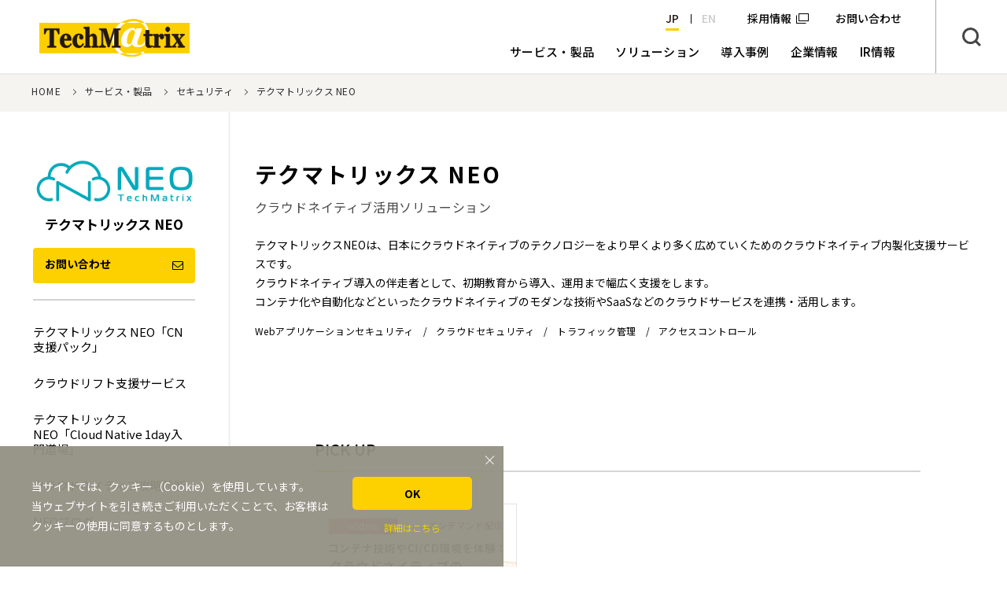

--- FILE ---
content_type: text/html; charset=UTF-8
request_url: https://www.techmatrix.co.jp/product/neo/index.html
body_size: 45516
content:
<!doctype html>
<!--[if lt IE 9]> <html lang="ja" class="ie"> <![endif]-->
<!--[if (gt IE 9)|!(IE)]> <!-->
<html lang="ja"> <!--<![endif]-->
<head>
	<meta charset="UTF-8" />
<meta http-equiv="X-UA-Compatible" content="IE=edge">
<title>テクマトリックス NEO | セキュリティ | ネットワーク／ストレージ | テクマトリックス株式会社</title>
<meta name="format-detection" content="telephone=no">
<meta name="viewport" content="width=device-width, initial-scale=1,minimum-scale=1.0,user-scalable=no">


<meta name="keywords" content="テクマトリックス NEO,クラウドネイティブ,DevSecOps">
<meta name="description" content="テクマトリックス NEO--クラウドネイティブ活用ソリューション">

<meta property="og:title" content="テクマトリックス NEO">

		<meta property="og:type" content="article">
	
	<meta property="og:image" content="https://www.techmatrix.co.jp/thhp7i00000000gp-img/logo.png">

<meta property="og:url" content="https://www.techmatrix.co.jp/product/neo/index.html">
<meta property="og:site_name" content="テクマトリックス株式会社">
<meta property="og:description" content="テクマトリックス NEO--クラウドネイティブ活用ソリューション">

<link rel="icon" type="image/x-icon" href="/common/img/common/favicon.ico">

<link rel="stylesheet" href="/common/css/fonts.css?date=20170613">
<link rel="stylesheet" href="/common/css/style.css?date=20180125">

<!--[if lt IE 9]>
<script src="//cdn.jsdelivr.net/html5shiv/3.7.2/html5shiv.min.js"></script>
<script src="//cdnjs.cloudflare.com/ajax/libs/respond.js/1.4.2/respond.min.js"></script>
<![endif]-->

<script type="text/javascript">
    var ua = navigator.userAgent;
    let domElem,
        list;
    document.open();
    if (ua.indexOf('iPhone') > 0 || ua.indexOf('iPod') > 0 || (ua.indexOf('Android') > 0) && (ua.indexOf('Mobile') >
        0) || ua.indexOf('Windows Phone') > 0) {
        document.write('<meta name="viewport" content="width=device-width,maximum-scale=1.0,minimum-scale=1.0">');
    } else if (ua.indexOf('iPad') > 0 || ua.indexOf('Android') > 0) {
        document.write('<meta content="width=1366" name="viewport">');
        window.onload = function(){
            domElem = document.getElementsByTagName("body");
            domElem[0].classList.add('iPad');
        };
    } else {
        var agent = window.navigator.userAgent.toLowerCase();
        var ipad = agent.indexOf('ipad') > -1 || agent.indexOf('macintosh') > -1 && 'ontouchend' in document;
        if(ipad == true){
            document.write('<meta content="width=1366" name="viewport">');
            window.onload = function(){
                domElem = document.getElementsByTagName("body");
                domElem[0].classList.add('iPad');
            };
        }else{
            document.write('<meta content="width=1200" name="viewport">');
        }
    }
    document.close();
</script>

    <!-- MARS FINDER CSS -->
    <!-- 検索窓 -->
    <link href="//c.marsflag.com/mf/mfx/1.0-latest/css/mfx-sbox.css" rel="stylesheet" type="text/css" media="all" charset="UTF-8">

    <link href="https://fonts.googleapis.com/css?family=Noto+Sans+JP:400,500,700&display=swap" rel="stylesheet">
    <link rel="stylesheet" href="/assets/css/index.css">

<!-- Google Tag Manager -->
<script>(function(w,d,s,l,i){w[l]=w[l]||[];w[l].push({'gtm.start':
new Date().getTime(),event:'gtm.js'});var f=d.getElementsByTagName(s)[0],
j=d.createElement(s),dl=l!='dataLayer'?'&l='+l:'';j.async=true;j.src=
'https://www.googletagmanager.com/gtm.js?id='+i+dl;f.parentNode.insertBefore(j,f);
})(window,document,'script','dataLayer','GTM-5T39NF');</script>
<!-- End Google Tag Manager -->
	
</head>

<body id="product_details_">
	<!-- Google Tag Manager (noscript) -->
<noscript><iframe src="https://www.googletagmanager.com/ns.html?id=GTM-5T39NF"
height="0" width="0" style="display:none;visibility:hidden"></iframe></noscript>
<!-- End Google Tag Manager (noscript) -->

<!-- COOKIE INFO SCRIPT -->
<script type="text/javascript" id="cookieinfo"
src="/common/js/cookieinfo.min.js"
data-bg="#645862"
data-fg="#FFFFFF"
data-link="#F1D600"
data-cookie="CookieInfoScript"
data-text-align="left"
data-message="当サイトでは、クッキー（Cookie）を使用しています。　<br />当ウェブサイトを引き続きご利用いただくことで、お客様はクッキーの使用に同意するものとします。"
data-linkmsg="詳細はこちら"
data-moreinfo="/site_policy.html"        
data-close-text="OK">
</script>
	
	<div class="wr-wrapper" id="wr-top">
		<div id="js-spSearchWrap" class="wr-search-wrap-sp">
    <div id="js-spSearchWrapInner" class="wr-search-wrap-spInner">
    </div>
</div>
<header class="wr-global-header" id="wr-global-header">
    <div class="wr-header-wrap" id="wr-header-wrap">
        <div class="wr-head">
            <div class="wr-logo">
                <a href="/index.html">
                    <img src="/thhp7i00000000gp-img/logo.svg" alt="TechMatrix">
                </a>
            </div>
            <div class="wr-head__searchBtn" id="js-headerSearchSp"></div>
            <div class="wr-btn-menu" id="wr-btn-menu">
                <p>
                    <span class="wr-bar01"></span>
                    <span class="wr-bar02"></span>
                    <span class="wr-bar03"></span>
                </p>
            </div>

        </div>

        <div class="wr-nav-wrap" id="wr-nav-wrap">

            <div class="wr-sub-menu wr-pc-mode" id="wr-header-sub-menu">

                <div class="wr-sub-link wr-col2" id="wr-header-sub-link"><div class="wr-contact wr-fl-r" id="wr-header-contact">
                        <a href="/contact.html">
                            <div class="wr-box">お問い合わせ</div>
                        </a>
                    </div>

                    <!-- お問い合わせ -->
                    

                    <!-- 採用情報＆言語 -->
                    <div class="wr-link-list wr-col2 wr-fl-r" id="wr-link-list"><div class="wr-link-box wr-fl-r" id="wr-link-box">
                            <!-- 言語 -->
                            <ul class="wr-lang-link">
                                <li class="wr-current"><a href="#" class="wr-smooth-link">JP</a></li>
                                <li><a href="https://www.techmatrix.co.jp/en/">EN</a></li>
                            </ul>
                            <!-- 採用情報 -->
                            <p class="wr-link">
                                <a href="http://recruit.techmatrix.co.jp/" target="_blank">採用情報</a>
                            </p>
                        </div>
                    </div>
                </div>
            </div><!-- /.wr-sub-menu -->

            <nav class="wr-global-nav" id="wr-global-nav">
                <div class="wr-link-wrap" id="wr-link-wrap">
                    <ul class="wr-link" id="wr-global-menu">
                        <li class="wr-main-link">
                            <a href="/product/index.html" class="wr-main-spLinkbtn"><span>サービス・製品</span></a>
                            <!-- <p class="wr-main-spLinkbtn"><span>サービス・製品</span></p> -->
                            <ul class="wr-main-spLink">
                                <li class="wr-main-spLinkItem">
                                    <a href="/product/index.html">サービス・製品トップ</a>
                                </li>
                                <li class="wr-main-spLinkItem">
                                    <a href="/product/security.html">セキュリティ</a>
                                </li>
                                <li class="wr-main-spLinkItem">
                                    <a href="/product/network.html">ネットワーク／ストレージ</a>
                                </li>
                                <li class="wr-main-spLinkItem">
                                    <a href="https://www.psp.co.jp/solution.html" target="_blank">医療</a>
                                </li>
                                <li class="wr-main-spLinkItem">
                                    <a href="/product/crm.html">コンタクトセンターCRM</a>
                                </li>
                                <li class="wr-main-spLinkItem">
                                    <a href="/product/quality.html">ソフトウェア品質保証</a>
                                </li>
                                <li class="wr-main-spLinkItem">
                                    <a href="/product/cs.html">ビジネスソリューションサービス</a>
                                </li>
                                <li class="wr-main-spLinkItem">
                                    <a href="/product/financial.html">金融</a>
                                </li>
                                <li class="wr-main-spLinkItem">
                                    <a href="/product/educational.html">教育</a>
                                </li>
                            </ul>
                        </li>
                        <li class="wr-main-link">
                            <a href="/solution/index.html"><span>ソリューション</span></a>
                        </li>
                        <!-- <li class="wr-main-link">
                            <a href="/es/index.html"><span>イベント・セミナー</span></a>
                        </li> -->
                        <li class="wr-main-link">
                            <a href="/casestudy/index.html"><span>導入事例</span></a>
                        </li>
                        <li class="wr-main-link">
                            <a href="/company/index.html" class="wr-main-spLinkbtn"><span>企業情報</span></a>
                            <ul class="wr-main-spLink">
                                <li class="wr-main-spLinkItem">
                                    <a href="/company/index.html">企業情報トップ</a>
                                </li>
                                <li class="wr-main-spLinkItem">
                                    <a href="/company/profile.html">会社概要</a>
                                </li>
                                <li class="wr-main-spLinkItem">
                                    <a href="/company/policy.html">企業理念</a>
                                </li>
                                <li class="wr-main-spLinkItem">
                                    <a href="/company/president.html">社長メッセージ</a>
                                </li>
                                <li class="wr-main-spLinkItem">
                                    <a href="/ir/management/management_02.html">中期経営計画</a>
                                </li>
                                <li class="wr-main-spLinkItem">
                                    <a href="/company/history.html">沿革</a>
                                </li>
                                <li class="wr-main-spLinkItem">
                                    <a href="/company/map.html">所在地</a>
                                </li>
                                <li class="wr-main-spLinkItem">
                                    <a href="/company/group.html">グループ会社</a>
                                </li>
                                <li class="wr-main-spLinkItem">
                                    <a href="/ir/esg/index.html">ESG情報</a>
                                </li>
                                <li class="wr-main-spLinkItem">
                                    <a href="/company/paperless-policy.html">ペーパーレスポリシー</a>
                                </li>
                            </ul>
                        </li>
                        <li class="wr-main-link">
                            <a href="/ir/index.html" class="wr-main-spLinkbtn"><span>IR情報</span></a>
                            <ul class="wr-main-spLink">
                                <li class="wr-main-spLinkItem">
                                    <a href="/ir/index.html">IR情報トップ</a>
                                </li>
                                <li class="wr-main-spLinkItem">
                                    <a href="/ir/management/index.html">経営方針・体制</a>
                                </li>
                                <li class="wr-main-spLinkItem">
                                    <a href="/ir/finance/index.html">業績・財務情報</a>
                                </li>
                                <li class="wr-main-spLinkItem">
                                    <a href="/ir/library/index.html">IRライブラリ</a>
                                </li>
                                <li class="wr-main-spLinkItem">
                                    <a href="/ir/shareholders/index.html">個人投資家の皆様へ</a>
                                </li>
                                <li class="wr-main-spLinkItem">
                                    <a href="/ir/esg/index.html">ESG情報</a>
                                </li>
                                <li class="wr-main-spLinkItem">
                                    <a href="/ir/stockbond/index.html">株主・株式情報</a>
                                </li>
                            </ul>
                        </li>
                        <li class="wr-main-link wr-main-link--ct" style="display: none;">
                            <a href="/contact.html"><span>お問い合わせ</span></a>
                        </li>
                    </ul>

                    <div class="wr-sub-menu wr-sp-mode" id="wr-header-sub-menu-sp">
                        <div class="wr-sub-link wr-col2" id="wr-header-sub-link-sp">
                            <div class="wr-link-list wr-col2 wr-fl-r" id="wr-link-list-sp">
                            </div>
                        </div>
                    </div><!-- /.wr-sub-menu -->

                </div><!-- /.wr-link-wrap -->
            </nav>
        </div><!-- /.wr-nav-wrap -->

        <div class="wr-search-wrap" id="js-headerSearch">
            <div class="wr-search-cont">
                <div class="wr-search-text-box">
                    <form id="searchForm" method="get" action="https://search.techmatrix.co.jp/search/">
                        <div class="n2_searchBox">
                            <input id="query" type="text" name="q" maxlength="1000" autocomplete="off" class="n2_searchBox_query_input">
                            <button type="submit" class="n2_searchBox_submit"><span></span></button>
                        </div>
                    </form>
                </div>
            </div>
        </div>
    </div><!-- /.wr-header-wrap -->
</header>

		<div class="wr-contents">

			
			<div class="wr-topic-pass">
				<div class="wr-inner">
					<ul>
                        <li><a href="/index.html">HOME</a></li>
                        <li><a href="/product/index.html">サービス・製品</a></li>
                        
                                <li><a href="/product/security.html">セキュリティ</a></li>
                            
                        <li>テクマトリックス NEO</li>
					</ul>
				</div>
			</div>

			<main class="wr-col2-ct-box-wrap wr-col2 p-product" id="wr-col2-ct-box-wrap">
				<div class="wr-col2-ct-box-side p-product__sideNav" id="wr-col2-ct-box-side">
	<div class="wr-side-inner">
		<div id="wr-side-head-wrap">
	<div class="wr-side-head">
		
						   <div class="wr-ttl wr-logo-text-type">
						   
							<span>
								<a href="/product/neo/index.html">
									<img src="/product/neo/mkah6d0000005jrv-img/neo-logo2.png" alt="">
									<span class="wr-logo-text">テクマトリックス NEO</span>
								</a>
							</span>
						
						   </div>
						   
			<div class="wr-btn-y wr-pc-mode">
				
<a href="https://techmatrix-nws.jp/public/application/add/5444" target="_blank">
				<p class="wr-box">お問い合わせ<i class="wr-fa wr-fa-envelope-o wr-icon-before wr-icon-dl" aria-hidden="true"></i></p>
				</a>
			</div>
		
	</div>
</div>

		
	<ul class="wr-side-link-list wr-menu-lv1">
		
					<li class="wr-side-main-elm">
						
						<a href="/product/neo/cn-support.html" class="wr-main-link"><span>テクマトリックス NEO「CN支援パック」</span></a>
						
					</li>
				
					<li class="wr-side-main-elm">
						
						<a href="/product/neo/cloudlift-service.html" class="wr-main-link"><span>クラウドリフト支援サービス</span></a>
						
					</li>
				
					<li class="wr-side-main-elm">
						
						<a href="/product/neo/1day.html" class="wr-main-link"><span>テクマトリックス NEO「Cloud Native 1day入門道場」</span></a>
						
					</li>
				
					<li class="wr-side-main-elm">
						
						<a href="/product/neo/cn-service.html" class="wr-main-link"><span>クラウドネイティブ攻略診断</span></a>
						
					</li>
				
					<li class="wr-side-main-elm">
						
						<a href="/product/neo/blog.html" class="wr-main-link"><span>NEOブログ</span></a>
						
					</li>
				
	</ul>

			
	</div>
</div>


				<div class="wr-col2-ct-box-main p-product__detailMain">
					<section class="wr-product-info">
	<div class="wr-inner wr-col2">
		<div class="wr-head">
			<h1>テクマトリックス NEO</h1>
			<h2 class="wr-sub-ttl">クラウドネイティブ活用ソリューション</h2>
		</div>
		        <div class="wr-col2 wr-product-info-noRight">
			<div class="wr-fl-l">
				
					<p class="wr-lead">テクマトリックスNEOは、日本にクラウドネイティブのテクノロジーをより早くより多く広めていくためのクラウドネイティブ内製化支援サービスです。<br/>
クラウドネイティブ導入の伴走者として、初期教育から導入、運用まで幅広く支援をします。<br/>
コンテナ化や自動化などといったクラウドネイティブのモダンな技術やSaaSなどのクラウドサービスを連携・活用します。</p>
				
					<ul class="wr-key-words">
						
							<li>Webアプリケーションセキュリティ</li>
						
							<li>クラウドセキュリティ</li>
						
							<li>トラフィック管理</li>
						
							<li>アクセスコントロール</li>
						
					</ul>
				
			</div><!-- /.fl-l -->

			<div class="wr-fl-r">
				<div class="wr-btn-wrap">
					
						<div class="wr-btn-y wr-btn p-product__inquiryBtn">
							<a href="https://techmatrix-nws.jp/public/application/add/5444" target="_blank">
								<p class="wr-box">この製品のお問い合わせ</p>
							</a>
						</div>
					
				</div><!-- /.wr-btn-wrap -->
			</div><!-- /.wr-fl-r -->
		</div><!-- /.wr-col2 -->
	</div>
</section>

					
						<section class="wr-pick-up-area wr-product">
							<div class="wr-inner">
								
	<h2 class="wr-ttl01">PICK UP</h2>

	<div class="wr-pick-up-slider" id="wr-pick-up-slider">
		
			<div class="wr-slide">
				
<a href="https://techmatrix-nws.jp/public/application/add/10856" class="wr-img-hover" target="_blank">
					<div class="wr-img-box">
						<p><img src="/product/neo/mkah6d0000005jrv-img/20240527-pickup-neo.png" alt="コンテナ技術やCI/CD環境を体験：クラウドネイティブのスモールスタートを支援するテクマトリックスNEO"></p>
					</div>
					<h3 class="wr-hover-text">コンテナ技術やCI/CD環境を体験：クラウドネイティブのスモールスタートを支援するテクマトリックスNEO</h3>
				</a>
			</div>
		

	</div><!-- /.wr-pick-up-slider -->
	<div class="wr-pc-mode wr-col2 wr-arrow-wrap" id="wr-pick-up-arrows"></div>

							</div>
						</section>
					
	<section class="wr-post-set-wrap">
		
<div class="wr-post-set wr-text-set">
	<div class="wr-inner">
		
						<div class="wr-text-box">
							テクマトリックスNEOはクラウドネイティブ内製化を支援するサービスです。<br />
クラウドネイティブ初期教育として「Cloud Native 1day入門道場」やそのほかのクラウドネイティブ関連技術のハンズオントレーニングを提供しています。<br />
併せて、クラウドネイティブ内製化継続支援サービス「CN支援パック」も提供しています。
							<div class="wr-img-center" style="max-width:920px;">
								
												<p><img src="/product/neo/mkah6d0000005jrv-img/neo-top-001.png" alt="CloudNative1day入門道場、NEO道場、NEO-CloudNative支援パック"></p>
											
							</div>
						</div>
					
	</div><!-- /.wr-inner -->
</div>

		
	<div class="wr-post-set wr-img-list-set01">
		<div class="wr-inner">
			
				<div class="wr-list-wrap">
	
				
						<div class="wr-list">
							
										<p class="wr-img"><img src="/product/neo/mkah6d0000005jrv-img/neo-1day-seminar-004.png" alt="従来の構築方法、Infrastracture as Code"></p>
									
						</div>
					
						<div class="wr-list">
							
										<div class="wr-img wr-img-colorbox">
											<a target="_blank" class="wr-img-expansion wr-no-link" href="/product/neo/mkah6d0000005jrv-img/neo-top-002-w920.png">
												<p><img src="/product/neo/mkah6d0000005jrv-img/neo-top-002.png" alt=""></p>
												<p class="wr-icon-hover"><span>拡大する</span><i class="wr-fa wr-fa-search-plus" aria-hidden="true"></i></p>
												<p class="wr-icon"><i class="wr-fa wr-fa-search-plus" aria-hidden="true"></i></p>
											</a>
										</div>
									
						</div>
					
				</div><!-- /.wr-list-wrap-->
	
				
		</div><!-- /.wr-inner -->
	</div>

		
<div class="wr-post-set wr-text-set">
	<div class="wr-inner">
		
				<div class="wr-text-box">
					<table width="100%">
    <tbody>
        <tr>
            <td><img src="/product/neo/mkah6d0000005jrv-img/neo-top-1day.png" alt="CloudNative1day入門道場～CNを体験/理解いただく為の各種トレーニング～" /></td>
            <td><img src="/product/neo/mkah6d0000005jrv-img/neo-top-support.png" alt="NEO CN支援パック～CN基盤を内製化するための支援サービス～" /></td>
        </tr>
        <tr>
            <td style="vertical-align:top ;" bgcolor="#ffffff">
            <h4>Cloud Native 1 Day入門道場（トレーニング）</h4>
            <ul>
                <li>ネットワークセキュリティエンジニアの方でも受講いただける、クラウドネイティブを実体験できるハンズオン形式の教育</li>
                <li>クラウドネイティブの一般的な話から、クラウド基盤やコンテナに対するセキュリティ対策やコードの静的解析に関して学ぶことができる</li>
            </ul>
            <h4>NEO道場（トレーニング）</h4>
            <ul>
                <li>クラウドネイティブ支援パックの実構成を体験できるハンズオン形式の教育</li>
                <li>NEOテンプレートの有効性を体感できる</li>
            </ul>
            </td>
            <td style="vertical-align:top ;" bgcolor="#ffffff">
            <h4>NEO CN支援パック（サブスクリプション）</h4>
            <ul>
                <li>クラウドネイティブ環境を直ぐに構築可能な、ベストプラクティスとなるNEOテンプレートを提供</li>
                <li>OSS含むQAサポート対応</li>
                <li>定期的なQAレビュー会の実施</li>
                <li>定着トレーニングの開催</li>
                <li>カスタマーサクセスの実施</li>
                <li>※有償ライセンス類の費用は含まれていません。（Palo Alto, NGINX, Jenkinsなど）</li>
            </ul>
            </td>
        </tr>
    </tbody>
</table>
				</div>
			
	</div><!-- /.wr-inner -->
</div>

		
    <div class="wr-post-set wr-btn-set">
        <div class="wr-inner">
            
                    <div class="wr-col2">
                
                    <div class="wr-btn-b wr-btn">
                        
<a href="/product/neo/1day.html">
                            <p class="wr-box wr-box-noIcon">クラウドネイティブ1day入門道場について詳しく
                            </p>
                            <i class="wr-fa wr-fa-chevron-right" aria-hidden="true"></i>
                        </a>
                    </div>
                
                    <div class="wr-btn-b wr-btn">
                        
<a href="/product/neo/cn-support.html">
                            <p class="wr-box wr-box-noIcon">CN支援パックについて詳しく

                            </p>
                            <i class="wr-fa wr-fa-chevron-right" aria-hidden="true"></i>
                        </a>
                    </div>
                
                    </div>
                
        </div><!-- /.wr-inner -->
    </div>

		
	</section>


					
	<section class="wr-link-list-area" id="p-productTop_es">
		<div class="wr-inner">
			<div class="wr-head">
				<h3 class="wr-ttl02" id="es">イベント・セミナー</h3>
			</div>

			<div class="wr-slider-wrap p-product__evetnItemWrap">
				<div class="wr-link-slider" id="wr-link-slider01">
					<div class="wr-slide">
	<a href="/es/seminar/neo-20240424.html">
		<p class="wr-data">2024.04.24<span>開催</span></p>
		<h4 class="wr-ttl">【4/24(水)Webセミナー】コンテナ技術やCI/CD環境を体験：クラウドネイティブのスモールスタートを支援するテクマトリックスNEO</h4>
		
			<p class="wr-label wr-yellow">セキュリティ</p>
		
			<p class="wr-label wr-yellow">ネットワーク／ストレージ</p>
		
	</a>
</div>
					<div class="wr-slide">
	<a href="/es/event/techmatrix-conference-2023.html">
		<p class="wr-data">2023.07.11～2023.09.30<span>開催</span></p>
		<h4 class="wr-ttl">＜オンデマンド配信＞【TechMatrix Technology Conference 2023】～デジタル・インフラストラクチャーの最前線～</h4>
		
			<p class="wr-label wr-yellow">セキュリティ</p>
		
			<p class="wr-label wr-yellow">ネットワーク／ストレージ</p>
		
	</a>
</div>
					<div class="wr-slide">
	<a href="/es/seminar/neo-20230830.html">
		<p class="wr-data">2023.08.30<span>開催</span></p>
		<h4 class="wr-ttl">【8/30（水）Webセミナー】クラウドネイティブ内製化は難しい？より早く低コストな開発環境を整備するテクマトリックスNEOのご紹介</h4>
		
			<p class="wr-label wr-yellow">セキュリティ</p>
		
			<p class="wr-label wr-yellow">ネットワーク／ストレージ</p>
		
	</a>
</div>
					<div class="wr-slide">
	<a href="/es/seminar/neo-20230829.html">
		<p class="wr-data">2023.08.29<span>開催</span></p>
		<h4 class="wr-ttl">【8/29（火）Webセミナー】Cloud Native 1day 入門道場</h4>
		
			<p class="wr-label wr-yellow">セキュリティ</p>
		
			<p class="wr-label wr-yellow">ネットワーク／ストレージ</p>
		
	</a>
</div>
					<div class="wr-slide">
	<a href="/es/seminar/neo-20230824.html">
		<p class="wr-data">2023.08.24<span>開催</span></p>
		<h4 class="wr-ttl">【8/24（木）Webセミナー】クラウドネイティブ内製化は難しい？より早く低コストな開発環境を整備するテクマトリックスNEOのご紹介</h4>
		
			<p class="wr-label wr-yellow">セキュリティ</p>
		
			<p class="wr-label wr-yellow">ネットワーク／ストレージ</p>
		
	</a>
</div>
					<div class="wr-slide">
	<a href="/es/seminar/neo-20230720.html">
		<p class="wr-data">2023.07.20<span>開催</span></p>
		<h4 class="wr-ttl">【7/20（木）Webセミナー】Cloud Native 1day 入門道場</h4>
		
			<p class="wr-label wr-yellow">セキュリティ</p>
		
			<p class="wr-label wr-yellow">ネットワーク／ストレージ</p>
		
	</a>
</div>
					<div class="wr-slide">
	<a href="/es/seminar/neo-20230711.html">
		<p class="wr-data">2023.07.11<span>開催</span></p>
		<h4 class="wr-ttl">【7/11（火）Webセミナー】Cloud Native 1day 入門道場</h4>
		
			<p class="wr-label wr-yellow">セキュリティ</p>
		
			<p class="wr-label wr-yellow">ネットワーク／ストレージ</p>
		
	</a>
</div>
					<div class="wr-slide">
	<a href="/es/seminar/neo-20230517.html">
		<p class="wr-data">2023.05.17<span>開催</span></p>
		<h4 class="wr-ttl">【5/17（水）Webセミナー】Cloud Native 1day 入門道場</h4>
		
			<p class="wr-label wr-yellow">セキュリティ</p>
		
			<p class="wr-label wr-yellow">ネットワーク／ストレージ</p>
		
	</a>
</div>
					<div class="wr-slide">
	<a href="/es/seminar/neo-20230420.html">
		<p class="wr-data">2023.04.20<span>開催</span></p>
		<h4 class="wr-ttl">満員御礼【4/20（木）Webセミナー】Cloud Native 1day 入門道場</h4>
		
			<p class="wr-label wr-yellow">セキュリティ</p>
		
			<p class="wr-label wr-yellow">ネットワーク／ストレージ</p>
		
	</a>
</div>
					<div class="wr-slide">
	<a href="/es/seminar/neo-20230323.html">
		<p class="wr-data">2023.03.23<span>開催</span></p>
		<h4 class="wr-ttl">満員御礼【3/23（木）Webセミナー】Cloud Native 1day 入門道場（キャンペーンにより特別に無償で開催！）</h4>
		
			<p class="wr-label wr-yellow">セキュリティ</p>
		
			<p class="wr-label wr-yellow">ネットワーク／ストレージ</p>
		
	</a>
</div>
					<div class="wr-slide">
	<a href="/es/seminar/neo-20230315.html">
		<p class="wr-data">2023.03.15<span>開催</span></p>
		<h4 class="wr-ttl">満員御礼【3/15（水）Webセミナー】Cloud Native 1day 入門道場（キャンペーンにより特別に無償で開催！）</h4>
		
			<p class="wr-label wr-yellow">セキュリティ</p>
		
			<p class="wr-label wr-yellow">ネットワーク／ストレージ</p>
		
	</a>
</div>
					<div class="wr-slide">
	<a href="/es/seminar/neo-20230306.html">
		<p class="wr-data">2023.03.06<span>開催</span></p>
		<h4 class="wr-ttl">満員御礼【3/6（月）Webセミナー】Cloud Native 1day 入門道場（キャンペーンにより特別に無償で開催！）</h4>
		
			<p class="wr-label wr-yellow">セキュリティ</p>
		
			<p class="wr-label wr-yellow">ネットワーク／ストレージ</p>
		
	</a>
</div>
					<div class="wr-slide">
	<a href="/es/seminar/neo-20230221.html">
		<p class="wr-data">2023.02.21<span>開催</span></p>
		<h4 class="wr-ttl">満員御礼【2/21（火）Webセミナー】Cloud Native 1day 入門道場（キャンペーンにより特別に無償で開催！）</h4>
		
			<p class="wr-label wr-yellow">セキュリティ</p>
		
			<p class="wr-label wr-yellow">ネットワーク／ストレージ</p>
		
	</a>
</div>
					<div class="wr-slide">
	<a href="/es/seminar/neo-20230210.html">
		<p class="wr-data">2023.02.10<span>開催</span></p>
		<h4 class="wr-ttl">満員御礼【2/10（金）Webセミナー】Cloud Native 1day 入門道場（キャンペーンにより特別に無償で開催！）</h4>
		
			<p class="wr-label wr-yellow">セキュリティ</p>
		
			<p class="wr-label wr-yellow">ネットワーク／ストレージ</p>
		
	</a>
</div>
					<div class="wr-slide">
	<a href="/es/seminar/neo-20230126.html">
		<p class="wr-data">2023.01.26<span>開催</span></p>
		<h4 class="wr-ttl">【1/26（木）Webセミナー】Cloud Native 1day 入門道場（キャンペーンにより特別に無償で開催！）</h4>
		
			<p class="wr-label wr-yellow">セキュリティ</p>
		
			<p class="wr-label wr-yellow">ネットワーク／ストレージ</p>
		
	</a>
</div>
					<div class="wr-slide">
	<a href="/es/seminar/neo-20230117.html">
		<p class="wr-data">2023.01.17<span>開催</span></p>
		<h4 class="wr-ttl">【1/17（火）Webセミナー】Cloud Native 1day 入門道場（キャンペーンにより特別に無償で開催！）</h4>
		
			<p class="wr-label wr-yellow">セキュリティ</p>
		
			<p class="wr-label wr-yellow">ネットワーク／ストレージ</p>
		
	</a>
</div>
					<div class="wr-slide">
	<a href="/es/event/techmatrix-conference-2022-ondemand.html">
		<p class="wr-data">2022.08.01～2022.09.30<span>開催</span></p>
		<h4 class="wr-ttl">＜オンデマンド配信＞【テクカン2022】近未来のデジタル・インフラストラクチャーへのシフト</h4>
		
			<p class="wr-label wr-yellow">セキュリティ</p>
		
			<p class="wr-label wr-yellow">ネットワーク／ストレージ</p>
		
	</a>
</div>
					<div class="wr-slide">
	<a href="/es/event/techmatrix-conference-2022.html">
		<p class="wr-data">2022.07.12～2022.07.14<span>開催</span></p>
		<h4 class="wr-ttl">【テクカン2022】近未来のデジタル・インフラストラクチャーへのシフト</h4>
		
			<p class="wr-label wr-yellow">セキュリティ</p>
		
			<p class="wr-label wr-yellow">ネットワーク／ストレージ</p>
		
	</a>
</div>
					
				</div><!-- /.wr-link-slider -->
			</div><!-- /.wr-slider-wrap -->
			<div class="wr-pc-mode wr-col2 wr-arrow-wrap" id="wr-link-slider01-arrows"></div>
			
				<p class="wr-link-more"><a href="/es/view_all.html?service=テクマトリックス NEO">すべて見る</a></p>
			
		</div><!-- /.wr-inner -->
	</section><!-- /.wr-link-list-area -->

					
					
					
					
	<section class="wr-contact-info">
		<div class="wr-inner">
			<h2 id="contact">テクマトリックス NEOに<br class="wr-sp-mode">関するお問い合わせ</h2>
			<ul>
				
					<li><h3>テクマトリックス株式会社<br/>東京本社</h3>
<p class="wr-text">ネットワークセキュリティ事業部<br/>
第2営業部</p>
<h4>03-4405-7813</h4></li>
				
			</ul>

			
				<div class="wr-btn-b"><a href="https://techmatrix-nws.jp/public/application/add/5444" target="_blank"><p class="wr-box">フォームから問い合わせる</p></a></div>
			
				<dl>
					<dt>メールでのお問い合わせ</dt>
					<dd>&#110;&#101;&#111;&#45;&#105;&#110;&#102;&#111;&#64;&#116;&#101;&#99;&#104;&#109;&#97;&#116;&#114;&#105;&#120;&#46;&#99;&#111;&#46;&#106;&#112;&#12288;</dd>
				</dl>
			
		</div>
	</section>

					
					

				</div>
			</main>

			<section class="wr-contact-area wr-contact-areabtnBox">
	<div class="wr-inner">
		<h2 class="wr-ttl01">
			<span>お問い合わせ</span>
		</h2>
		
			<p>製品についてやテクマトリックスについてなど、<br class="wr-sp-mode">こちらよりお気軽にお問い合わせいただけます。</p>
		
			<div class="wr-btn-y">
				<a href="/contact.html">
					<div class="wr-box">各種お問い合わせはこちらへ</div>
				</a>
			</div>
		
	</div><!-- /.wr-inner -->
</section>

		</div><!-- /.wr-contents -->
		<footer class="wr-global-footer" id="wr-global-footer">
    <div class="wr-foot01">
        <div class="wr-foot01Inner">
            <div class="wr-foot01LinkBox">
                <ul class="wr-foot01LinkItem">
                    <li class="wr-foot01LinkList">
                        <a href="/">ホーム</a>
                    </li>
                </ul>
            </div>
            <div class="wr-foot01LinkBox wr-foot01LinkBox--pxfx">
                <!-- サービス・製品 -->
                <ul class="wr-foot01LinkItem">
                    <li class="wr-foot01LinkList">
                        <a href="/product/index.html">サービス・製品</a>
                    </li>
                    <li class="wr-foot01SubLink">
                        <ul>
                            <li><a href="/product/security.html">セキュリティ</a></li>
                            <li><a href="/product/network.html">ネットワーク／ストレージ</a></li>
                            <li><a href="https://www.psp.co.jp/solution.html" target="_blank">医療</a></li>
                            <li><a href="/product/crm.html">コンタクトセンターCRM</a></li>
                            <li><a href="/product/quality.html">ソフトウェア品質保証</a></li>
                            <li><a href="/product/cs.html">ビジネスソリューション</a></li>
                            <li><a href="/product/financial.html">金融</a></li>
                            <li><a href="/product/educational.html">教育</a></li>
                        </ul>
                    </li>
                </ul>
                <div class="wr-foot01LinkBox u-sp">
                    <ul class="wr-foot01LinkItem">
                        <li class="wr-foot01LinkList">
                            <a href="/solution/index.html">ソリューション</a>
                        </li>
                    </ul>
                </div>
                <div class="wr-foot01LinkBox u-sp">
                    <ul class="wr-foot01LinkItem">
                        <li class="wr-foot01LinkList">
                            <a href="/casestudy/index.html">導入事例</a>
                        </li>
                    </ul>
                </div>
                <!-- 企業情報 -->
                <ul class="wr-foot01LinkItem">
                    <li class="wr-foot01LinkList">
                        <a href="/company/index.html">企業情報</a>
                    </li>
                    <li class="wr-foot01SubLink">
                        <ul>
                            <li><a href="/company/profile.html">会社概要</a></li>
                            <li><a href="/company/policy.html">企業理念</a></li>
                            <li><a href="/company/president.html">社長メッセージ</a></li>
                            <li><a href="/ir/management/management_02.html">中期経営計画</a></li>
                            <li><a href="/company/history.html">沿革</a></li>
                            <li><a href="/company/map.html">所在地</a></li>
                            <li><a href="/company/group.html">グループ会社</a></li>
                            <li><a href="/ir/esg/index.html">ESG情報</a></li>
                        </ul>
                    </li>
                </ul>
                <!-- IR情報 -->
                <ul class="wr-foot01LinkItem">
                    <li class="wr-foot01LinkList">
                        <a href="/ir/index.html">IR情報</a>
                    </li>
                    <li class="wr-foot01SubLink">
                        <ul>
                            <li><a href="/ir/management/index.html">経営方針・体制</a></li>
                            <li><a href="/ir/finance/index.html">業績・財務情報</a></li>
                            <li><a href="/ir/library/index.html">IRライブラリ</a></li>
                            <li><a href="/ir/shareholders/index.html">個人投資家の皆様へ</a></li>
                            <li><a href="/ir/esg/index.html">ESG情報</a></li>
                            <li><a href="/ir/stockbond/index.html">株主・株式情報</a></li>
                        </ul>
                    </li>
                </ul>
                <!-- 各種リンク -->
                <ul class="wr-foot01LinkItem">
                    <li class="wr-foot01LinkList">
                        <a href="/nc/index.html">ニュース</a>
                    </li>
                    <li class="wr-foot01LinkList">
                        <a href="/es/index.html">イベント・セミナー</a>
                    </li>
                    <li class="wr-foot01LinkList">
                        <a href="/contact.html">お問い合わせ</a>
                    </li>
                    <li class="wr-foot01LinkList">
                        <a href="http://recruit.techmatrix.co.jp/?__CAMCID=romEmXYqMa-076&__CAMI=3.3.1.1.CEpwHcIqqIG.TSoveQsHZYwyWcaa-38&__CAMSID=TSoveQsHZYwyWcaa-38&__CAMVID=CEpwHcIqqIG&_c_d=1&_ct=1632557375689" target="_blank">採用情報</a>
                    </li>
                </ul>
            </div>
            <div class="wr-foot01LinkBox u-pc">
                <ul class="wr-foot01LinkItem">
                    <li class="wr-foot01LinkList">
                        <a href="/solution/index.html">ソリューション</a>
                    </li>
                </ul>
            </div>
            <div class="wr-foot01LinkBox u-pc">
                <ul class="wr-foot01LinkItem">
                    <li class="wr-foot01LinkList">
                        <a href="/casestudy/index.html">導入事例</a>
                    </li>
                </ul>
            </div>
            <div class="wr-foot01LinkBox2">
                <div class="wr-foot01LinkBnr">
                    <a href="/company/brandmessage.html" target="_blank">
                        <picture>
                            <source srcset="/assets/img/footer/banner--sp.png" media="(max-width: 750px)">
                            <img src="/assets/img/footer/banner.png" alt="BRAND MESSAGE 超越を、創る。">
                        </picture>
                    </a>
                </div>
	
	<ul>
		
			<li><a href="/site_policy.html">サイト利用規約</a></li>
		
			<li><a href="/privacy_policy.html">個人情報の取り扱い</a></li>
		
	</ul>
	<ul>
		
			<li><a href="/socialmedia_policy.html">ソーシャルメディアポリシー</a></li>
		
			<li><a href="/Providinginfo.html">労働者派遣法に基づく情報公開</a></li>
		
	</ul>
		
			<p class="wr-copyright">Copyright © 2026 <br class="wr-sp-mode">TechMatrix Corporation. All rights reserved.</p>
		
            </div>
        </div>
    </div><!-- /.wr-foot01 -->

	
		<div class="wr-foot02">
			
					<ul>
				
				<li>
					
<a href="/company/security_policy.html"><img src="/thhp7i00000000gp-img/thhp7i00000000hm.png" alt="セキュリティポリシー"></a>
				</li>
				
				<li>
					
<a href="/ir/esg/esg_04.html"><img src="/thhp7i00000000gp-img/platinum_kurumin_logo.png" alt="くるみん"></a>
				</li>
				
					</ul>
				
		</div><!-- /.wr-foot02 -->
	
</footer><!-- /.wr-global-footer -->

<div class="wr-btn-b02 wr-pagetop wr-smooth" id="wr-pagetop"><a href="#wr-top" class="wr-no-link"><p class="wr-box"></p></a></div>

	</div><!-- /.wr-wrapper -->

	<script src="//ajax.googleapis.com/ajax/libs/jquery/1.12.2/jquery.min.js"></script>
<script>window.jQuery || document.write('<script src="/common/js/jquery-1.12.2.min.js"><\/script>')</script>

		<script src="/common/js/slick.min.js?date=20181127"></script>
	
		<script src="/common/js/jquery.colorbox-min.js?date=20181127"></script>
	
		<script src="/common/js/jquery.mCustomScrollbar.concat.min.js?date=20181127"></script>
	
		<script src="/common/js/common.js?date=20181127"></script>
	
		<script src="/common/js/product-detail.js?date=20181127"></script>
	
		<script src="/common/js/modal.js?date=20181127"></script>
	
		<script src="/common/js/single.js?date=20181127"></script>
	

<script type="text/javascript" src="/common/js/bundle.js"></script>
<script>
	(function() {
		var cx = '010806419204493750598:nq5uaylt0ao';
		var gcse = document.createElement('script');
		gcse.type = 'text/javascript';
		gcse.async = true;
		gcse.src = 'https://cse.google.com/cse.js?cx=' + cx;
		var s = document.getElementsByTagName('script')[0];
		s.parentNode.insertBefore(gcse, s);
	})();
</script>

<script src="https://ajax.googleapis.com/ajax/libs/jquery/1.12.2/jquery.min.js"></script>
<script>
window.jQuery
|| document
.write('<script src="https://search.techmatrix.co.jp/js/base/common/js/jquery-1.12.2.min.js"><\/script>')
</script>
<script type="text/javascript" src="https://search.techmatrix.co.jp/js/suggestor.js"></script>
<script>
$(function() {
$('#query').suggestor({
ajaxinfo : {
url : 'https://search.techmatrix.co.jp/api/v1/suggest-words',
fn : ["_default", "content", "title"],
num : 10
},
boxCssInfo: {
border: "1px solid rgba(82, 168, 236, 0.5)",
"-webkit-box-shadow":
"0 1px 1px 0px rgba(0, 0, 0, 0.1), 0 3px 2px 0px rgba(82, 168, 236, 0.2)",
"-moz-box-shadow":
"0 1px 1px 0px rgba(0, 0, 0, 0.1), 0 3px 2px 0px rgba(82, 168, 236, 0.2)",
"box-shadow":
"0 1px 1px 0px rgba(0, 0, 0, 0.1), 0 3px 2px 0px rgba(82, 168, 236, 0.2)",
"background-color": "#fff",
"z-index": "10000"
},
minterm: 2,
adjustWidthVal : 11,
searchForm : $('#searchForm')
});
});
</script>

</body>
</html>


--- FILE ---
content_type: text/css
request_url: https://www.techmatrix.co.jp/common/css/fonts.css?date=20170613
body_size: 35581
content:
@font-face {
  font-family: "Yu Gothic";
  src: local("Yu Gothic Medium");
  font-weight: 100;
}
@font-face {
  font-family: "Yu Gothic";
  src: local("Yu Gothic Medium");
  font-weight: 200;
}
@font-face {
  font-family: "Yu Gothic";
  src: local("Yu Gothic Medium");
  font-weight: 300;
}
@font-face {
  font-family: "Yu Gothic";
  src: local("Yu Gothic Medium");
  font-weight: 400;
}
@font-face {
  font-family: "Yu Gothic";
  src: local("Yu Gothic Bold");
  font-weight: bold;
}
/* Noto Sans */
@font-face {
  font-family: 'Noto Sans Japanese';
  font-style: normal;
  font-weight: 400;
  src: url("/common/fonts/NotoSansCJKjp-Light.eot");
  src: url("/common/fonts/NotoSansCJKjp-Light.eot?#iefix") format("embedded-opentype"), url("/common/fonts/NotoSansCJKjp-Light.woff") format("woff"), url("/common/fonts/NotoSansCJKjp-Light.ttf") format("truetype");
}
@font-face {
  font-family: 'Noto Sans Japanese';
  font-style: normal;
  font-weight: 500;
  src: url("/common/fonts/NotoSansCJKjp-Regular.eot");
  src: url("/common/fonts/NotoSansCJKjp-Regular.eot?#iefix") format("embedded-opentype"), url("/common/fonts/NotoSansCJKjp-Regular.woff") format("woff"), url("/common/fonts/NotoSansCJKjp-Regular.ttf") format("truetype");
}
@font-face {
  font-family: 'Noto Sans Japanese';
  font-style: normal;
  font-weight: 700;
  src: url("/common/fonts/NotoSansCJKjp-Bold.eot");
  src: url("/common/fonts/NotoSansCJKjp-Bold.eot?#iefix") format("embedded-opentype"), url("/common/fonts/NotoSansCJKjp-Bold.woff") format("woff"), url("/common/fonts/NotoSansCJKjp-Bold.ttf") format("truetype");
}
/* Roboto */
@font-face {
    font-family: 'Roboto';
    src: url('/common/fonts/roboto-regular-webfont.eot');
    src: url('/common/fonts/roboto-regular-webfont.eot?#iefix') format('embedded-opentype'),
         url('/common/fonts/roboto-regular-webfont.woff2') format('woff2'),
         url('/common/fonts/roboto-regular-webfont.woff') format('woff'),
         url('/common/fonts/roboto-regular-webfont.ttf') format('truetype');
    font-weight: 400;
    font-style: normal;
}
@font-face {
    font-family: 'Roboto';
    src: url('/common/fonts/roboto-medium-webfont.eot');
    src: url('/common/fonts/roboto-medium-webfont.eot?#iefix') format('embedded-opentype'),
         url('/common/fonts/roboto-medium-webfont.woff2') format('woff2'),
         url('/common/fonts/roboto-medium-webfont.woff') format('woff'),
         url('/common/fonts/roboto-medium-webfont.ttf') format('truetype');
    font-weight: 500;
    font-style: normal;
}
@font-face {
    font-family: 'Roboto';
    src: url('/common/fonts/roboto-bold-webfont.eot');
    src: url('/common/fonts/roboto-bold-webfont.eot?#iefix') format('embedded-opentype'),
         url('/common/fonts/roboto-bold-webfont.woff2') format('woff2'),
         url('/common/fonts/roboto-bold-webfont.woff') format('woff'),
         url('/common/fonts/roboto-bold-webfont.ttf') format('truetype');
    font-weight: bold;
    font-style: normal;
}
@font-face {
    font-family: 'Roboto';
    src: url('/common/fonts/roboto-italic-webfont.eot');
    src: url('/common/fonts/roboto-italic-webfont.eot?#iefix') format('embedded-opentype'),
         url('/common/fonts/roboto-italic-webfont.woff2') format('woff2'),
         url('/common/fonts/roboto-italic-webfont.woff') format('woff'),
         url('/common/fonts/roboto-italic-webfont.ttf') format('truetype');
    font-weight: normal;
    font-style: italic;
}

@font-face {
    font-family: 'Roboto';
    src: url('/common/fonts/roboto-bolditalic-webfont.eot');
    src: url('/common/fonts/roboto-bolditalic-webfont.eot?#iefix') format('embedded-opentype'),
         url('/common/fonts/roboto-bolditalic-webfont.woff2') format('woff2'),
         url('/common/fonts/roboto-bolditalic-webfont.woff') format('woff'),
         url('/common/fonts/roboto-bolditalic-webfont.ttf') format('truetype');
    font-weight: bold;
    font-style: italic;
}

/* League Spartan */
@font-face {
    font-family: 'League Spartan';
    src: url('/common/fonts/leaguespartan-bold-webfont.eot');
    src: url('/common/fonts/leaguespartan-bold-webfont.eot?#iefix') format('embedded-opentype'),
         url('/common/fonts/leaguespartan-bold-webfont.woff2') format('woff2'),
         url('/common/fonts/leaguespartan-bold-webfont.woff') format('woff'),
         url('/common/fonts/leaguespartan-bold-webfont.ttf') format('truetype');
    font-weight: normal;
    font-style: normal;
}


/*!
 *  Font Awesome 4.6.2 by @davegandy - http://fontawesome.io - @fontawesome
 *  License - http://fontawesome.io/license (Font: SIL OFL 1.1, CSS: MIT License)
 */@font-face{font-family:'FontAwesome';src:url('/common/fonts/fontawesome-webfont.eot?v=4.6.2');src:url('/common/fonts/fontawesome-webfont.eot?#iefix&v=4.6.2') format('embedded-opentype'),url('/common/fonts/fontawesome-webfont.woff2?v=4.6.2') format('woff2'),url('/common/fonts/fontawesome-webfont.woff?v=4.6.2') format('woff'),url('/common/fonts/fontawesome-webfont.ttf?v=4.6.2') format('truetype'),url('/common/fonts/fontawesome-webfont.svg?v=4.6.2#fontawesomeregular') format('svg');font-weight:normal;font-style:normal}.wr-fa{display:inline-block;font:normal normal normal 14px/1 FontAwesome;font-size:inherit;text-rendering:auto;-webkit-font-smoothing:antialiased;-moz-osx-font-smoothing:grayscale}.wr-fa-lg{font-size:1.33333333em;line-height:.75em;vertical-align:-15%}.wr-fa-2x{font-size:2em}.wr-fa-3x{font-size:3em}.wr-fa-4x{font-size:4em}.wr-fa-5x{font-size:5em}.wr-fa-fw{width:1.28571429em;text-align:center}.wr-fa-ul{padding-left:0;margin-left:2.14285714em;list-style-type:none}.wr-fa-ul>li{position:relative}.wr-fa-li{position:absolute;left:-2.14285714em;width:2.14285714em;top:.14285714em;text-align:center}.wr-fa-li.wr-fa-lg{left:-1.85714286em}.wr-fa-border{padding:.2em .25em .15em;border:solid .08em #eee;border-radius:.1em}.wr-fa-pull-left{float:left}.wr-fa-pull-right{float:right}.wr-fa.wr-fa-pull-left{margin-right:.3em}.wr-fa.wr-fa-pull-right{margin-left:.3em}.pull-right{float:right}.pull-left{float:left}.wr-fa.pull-left{margin-right:.3em}.wr-fa.pull-right{margin-left:.3em}.wr-fa-spin{-webkit-animation:fa-spin 2s infinite linear;animation:fa-spin 2s infinite linear}.wr-fa-pulse{-webkit-animation:fa-spin 1s infinite steps(8);animation:fa-spin 1s infinite steps(8)}@-webkit-keyframes fa-spin{0%{-webkit-transform:rotate(0deg);transform:rotate(0deg)}100%{-webkit-transform:rotate(359deg);transform:rotate(359deg)}}@keyframes fa-spin{0%{-webkit-transform:rotate(0deg);transform:rotate(0deg)}100%{-webkit-transform:rotate(359deg);transform:rotate(359deg)}}.wr-fa-rotate-90{-ms-filter:"progid:DXImageTransform.Microsoft.BasicImage(rotation=1)";-webkit-transform:rotate(90deg);-ms-transform:rotate(90deg);transform:rotate(90deg)}.wr-fa-rotate-180{-ms-filter:"progid:DXImageTransform.Microsoft.BasicImage(rotation=2)";-webkit-transform:rotate(180deg);-ms-transform:rotate(180deg);transform:rotate(180deg)}.wr-fa-rotate-270{-ms-filter:"progid:DXImageTransform.Microsoft.BasicImage(rotation=3)";-webkit-transform:rotate(270deg);-ms-transform:rotate(270deg);transform:rotate(270deg)}.wr-fa-flip-horizontal{-ms-filter:"progid:DXImageTransform.Microsoft.BasicImage(rotation=0, mirror=1)";-webkit-transform:scale(-1, 1);-ms-transform:scale(-1, 1);transform:scale(-1, 1)}.wr-fa-flip-vertical{-ms-filter:"progid:DXImageTransform.Microsoft.BasicImage(rotation=2, mirror=1)";-webkit-transform:scale(1, -1);-ms-transform:scale(1, -1);transform:scale(1, -1)}:root .wr-fa-rotate-90,:root .wr-fa-rotate-180,:root .wr-fa-rotate-270,:root .wr-fa-flip-horizontal,:root .wr-fa-flip-vertical{filter:none}.wr-fa-stack{position:relative;display:inline-block;width:2em;height:2em;line-height:2em;vertical-align:middle}.wr-fa-stack-1x,.wr-fa-stack-2x{position:absolute;left:0;width:100%;text-align:center}.wr-fa-stack-1x{line-height:inherit}.wr-fa-stack-2x{font-size:2em}.wr-fa-inverse{color:#fff}.wr-fa-glass:before{content:"\f000"}.wr-fa-music:before{content:"\f001"}.wr-fa-search:before{content:"\f002"}.wr-fa-envelope-o:before{content:"\f003"}.wr-fa-heart:before{content:"\f004"}.wr-fa-star:before{content:"\f005"}.wr-fa-star-o:before{content:"\f006"}.wr-fa-user:before{content:"\f007"}.wr-fa-film:before{content:"\f008"}.wr-fa-th-large:before{content:"\f009"}.wr-fa-th:before{content:"\f00a"}.wr-fa-th-list:before{content:"\f00b"}.wr-fa-check:before{content:"\f00c"}.wr-fa-remove:before,.wr-fa-close:before,.wr-fa-times:before{content:"\f00d"}.wr-fa-search-plus:before{content:"\f00e"}.wr-fa-search-minus:before{content:"\f010"}.wr-fa-power-off:before{content:"\f011"}.wr-fa-signal:before{content:"\f012"}.wr-fa-gear:before,.wr-fa-cog:before{content:"\f013"}.wr-fa-trash-o:before{content:"\f014"}.wr-fa-home:before{content:"\f015"}.wr-fa-file-o:before{content:"\f016"}.wr-fa-clock-o:before{content:"\f017"}.wr-fa-road:before{content:"\f018"}.wr-fa-download:before{content:"\f019"}.wr-fa-arrow-circle-o-down:before{content:"\f01a"}.wr-fa-arrow-circle-o-up:before{content:"\f01b"}.wr-fa-inbox:before{content:"\f01c"}.wr-fa-play-circle-o:before{content:"\f01d"}.wr-fa-rotate-right:before,.wr-fa-repeat:before{content:"\f01e"}.wr-fa-refresh:before{content:"\f021"}.wr-fa-list-alt:before{content:"\f022"}.wr-fa-lock:before{content:"\f023"}.wr-fa-flag:before{content:"\f024"}.wr-fa-headphones:before{content:"\f025"}.wr-fa-volume-off:before{content:"\f026"}.wr-fa-volume-down:before{content:"\f027"}.wr-fa-volume-up:before{content:"\f028"}.wr-fa-qrcode:before{content:"\f029"}.wr-fa-barcode:before{content:"\f02a"}.wr-fa-tag:before{content:"\f02b"}.wr-fa-tags:before{content:"\f02c"}.wr-fa-book:before{content:"\f02d"}.wr-fa-bookmark:before{content:"\f02e"}.wr-fa-print:before{content:"\f02f"}.wr-fa-camera:before{content:"\f030"}.wr-fa-font:before{content:"\f031"}.wr-fa-bold:before{content:"\f032"}.wr-fa-italic:before{content:"\f033"}.wr-fa-text-height:before{content:"\f034"}.wr-fa-text-width:before{content:"\f035"}.wr-fa-align-left:before{content:"\f036"}.wr-fa-align-center:before{content:"\f037"}.wr-fa-align-right:before{content:"\f038"}.wr-fa-align-justify:before{content:"\f039"}.wr-fa-list:before{content:"\f03a"}.wr-fa-dedent:before,.wr-fa-outdent:before{content:"\f03b"}.wr-fa-indent:before{content:"\f03c"}.wr-fa-video-camera:before{content:"\f03d"}.wr-fa-photo:before,.wr-fa-image:before,.wr-fa-picture-o:before{content:"\f03e"}.wr-fa-pencil:before{content:"\f040"}.wr-fa-map-marker:before{content:"\f041"}.wr-fa-adjust:before{content:"\f042"}.wr-fa-tint:before{content:"\f043"}.wr-fa-edit:before,.wr-fa-pencil-square-o:before{content:"\f044"}.wr-fa-share-square-o:before{content:"\f045"}.wr-fa-check-square-o:before{content:"\f046"}.wr-fa-arrows:before{content:"\f047"}.wr-fa-step-backward:before{content:"\f048"}.wr-fa-fast-backward:before{content:"\f049"}.wr-fa-backward:before{content:"\f04a"}.wr-fa-play:before{content:"\f04b"}.wr-fa-pause:before{content:"\f04c"}.wr-fa-stop:before{content:"\f04d"}.wr-fa-forward:before{content:"\f04e"}.wr-fa-fast-forward:before{content:"\f050"}.wr-fa-step-forward:before{content:"\f051"}.wr-fa-eject:before{content:"\f052"}.wr-fa-chevron-left:before{content:"\f053"}.wr-fa-chevron-right:before{content:"\f054"}.wr-fa-plus-circle:before{content:"\f055"}.wr-fa-minus-circle:before{content:"\f056"}.wr-fa-times-circle:before{content:"\f057"}.wr-fa-check-circle:before{content:"\f058"}.wr-fa-question-circle:before{content:"\f059"}.wr-fa-info-circle:before{content:"\f05a"}.wr-fa-crosshairs:before{content:"\f05b"}.wr-fa-times-circle-o:before{content:"\f05c"}.wr-fa-check-circle-o:before{content:"\f05d"}.wr-fa-ban:before{content:"\f05e"}.wr-fa-arrow-left:before{content:"\f060"}.wr-fa-arrow-right:before{content:"\f061"}.wr-fa-arrow-up:before{content:"\f062"}.wr-fa-arrow-down:before{content:"\f063"}.wr-fa-mail-forward:before,.wr-fa-share:before{content:"\f064"}.wr-fa-expand:before{content:"\f065"}.wr-fa-compress:before{content:"\f066"}.wr-fa-plus:before{content:"\f067"}.wr-fa-minus:before{content:"\f068"}.wr-fa-asterisk:before{content:"\f069"}.wr-fa-exclamation-circle:before{content:"\f06a"}.wr-fa-gift:before{content:"\f06b"}.wr-fa-leaf:before{content:"\f06c"}.wr-fa-fire:before{content:"\f06d"}.wr-fa-eye:before{content:"\f06e"}.wr-fa-eye-slash:before{content:"\f070"}.wr-fa-warning:before,.wr-fa-exclamation-triangle:before{content:"\f071"}.wr-fa-plane:before{content:"\f072"}.wr-fa-calendar:before{content:"\f073"}.wr-fa-random:before{content:"\f074"}.wr-fa-comment:before{content:"\f075"}.wr-fa-magnet:before{content:"\f076"}.wr-fa-chevron-up:before{content:"\f077"}.wr-fa-chevron-down:before{content:"\f078"}.wr-fa-retweet:before{content:"\f079"}.wr-fa-shopping-cart:before{content:"\f07a"}.wr-fa-folder:before{content:"\f07b"}.wr-fa-folder-open:before{content:"\f07c"}.wr-fa-arrows-v:before{content:"\f07d"}.wr-fa-arrows-h:before{content:"\f07e"}.wr-fa-bar-chart-o:before,.wr-fa-bar-chart:before{content:"\f080"}.wr-fa-twitter-square:before{content:"\f081"}.wr-fa-facebook-square:before{content:"\f082"}.wr-fa-camera-retro:before{content:"\f083"}.wr-fa-key:before{content:"\f084"}.wr-fa-gears:before,.wr-fa-cogs:before{content:"\f085"}.wr-fa-comments:before{content:"\f086"}.wr-fa-thumbs-o-up:before{content:"\f087"}.wr-fa-thumbs-o-down:before{content:"\f088"}.wr-fa-star-half:before{content:"\f089"}.wr-fa-heart-o:before{content:"\f08a"}.wr-fa-sign-out:before{content:"\f08b"}.wr-fa-linkedin-square:before{content:"\f08c"}.wr-fa-thumb-tack:before{content:"\f08d"}.wr-fa-external-link:before{content:"\f08e"}.wr-fa-sign-in:before{content:"\f090"}.wr-fa-trophy:before{content:"\f091"}.wr-fa-github-square:before{content:"\f092"}.wr-fa-upload:before{content:"\f093"}.wr-fa-lemon-o:before{content:"\f094"}.wr-fa-phone:before{content:"\f095"}.wr-fa-square-o:before{content:"\f096"}.wr-fa-bookmark-o:before{content:"\f097"}.wr-fa-phone-square:before{content:"\f098"}.wr-fa-twitter:before{content:"\f099"}.wr-fa-facebook-f:before,.wr-fa-facebook:before{content:"\f09a"}.wr-fa-github:before{content:"\f09b"}.wr-fa-unlock:before{content:"\f09c"}.wr-fa-credit-card:before{content:"\f09d"}.wr-fa-feed:before,.wr-fa-rss:before{content:"\f09e"}.wr-fa-hdd-o:before{content:"\f0a0"}.wr-fa-bullhorn:before{content:"\f0a1"}.wr-fa-bell:before{content:"\f0f3"}.wr-fa-certificate:before{content:"\f0a3"}.wr-fa-hand-o-right:before{content:"\f0a4"}.wr-fa-hand-o-left:before{content:"\f0a5"}.wr-fa-hand-o-up:before{content:"\f0a6"}.wr-fa-hand-o-down:before{content:"\f0a7"}.wr-fa-arrow-circle-left:before{content:"\f0a8"}.wr-fa-arrow-circle-right:before{content:"\f0a9"}.wr-fa-arrow-circle-up:before{content:"\f0aa"}.wr-fa-arrow-circle-down:before{content:"\f0ab"}.wr-fa-globe:before{content:"\f0ac"}.wr-fa-wrench:before{content:"\f0ad"}.wr-fa-tasks:before{content:"\f0ae"}.wr-fa-filter:before{content:"\f0b0"}.wr-fa-briefcase:before{content:"\f0b1"}.wr-fa-arrows-alt:before{content:"\f0b2"}.wr-fa-group:before,.wr-fa-users:before{content:"\f0c0"}.wr-fa-chain:before,.wr-fa-link:before{content:"\f0c1"}.wr-fa-cloud:before{content:"\f0c2"}.wr-fa-flask:before{content:"\f0c3"}.wr-fa-cut:before,.wr-fa-scissors:before{content:"\f0c4"}.wr-fa-copy:before,.wr-fa-files-o:before{content:"\f0c5"}.wr-fa-paperclip:before{content:"\f0c6"}.wr-fa-save:before,.wr-fa-floppy-o:before{content:"\f0c7"}.wr-fa-square:before{content:"\f0c8"}.wr-fa-navicon:before,.wr-fa-reorder:before,.wr-fa-bars:before{content:"\f0c9"}.wr-fa-list-ul:before{content:"\f0ca"}.wr-fa-list-ol:before{content:"\f0cb"}.wr-fa-strikethrough:before{content:"\f0cc"}.wr-fa-underline:before{content:"\f0cd"}.wr-fa-table:before{content:"\f0ce"}.wr-fa-magic:before{content:"\f0d0"}.wr-fa-truck:before{content:"\f0d1"}.wr-fa-pinterest:before{content:"\f0d2"}.wr-fa-pinterest-square:before{content:"\f0d3"}.wr-fa-google-plus-square:before{content:"\f0d4"}.wr-fa-google-plus:before{content:"\f0d5"}.wr-fa-money:before{content:"\f0d6"}.wr-fa-caret-down:before{content:"\f0d7"}.wr-fa-caret-up:before{content:"\f0d8"}.wr-fa-caret-left:before{content:"\f0d9"}.wr-fa-caret-right:before{content:"\f0da"}.wr-fa-columns:before{content:"\f0db"}.wr-fa-unsorted:before,.wr-fa-sort:before{content:"\f0dc"}.wr-fa-sort-down:before,.wr-fa-sort-desc:before{content:"\f0dd"}.wr-fa-sort-up:before,.wr-fa-sort-asc:before{content:"\f0de"}.wr-fa-envelope:before{content:"\f0e0"}.wr-fa-linkedin:before{content:"\f0e1"}.wr-fa-rotate-left:before,.wr-fa-undo:before{content:"\f0e2"}.wr-fa-legal:before,.wr-fa-gavel:before{content:"\f0e3"}.wr-fa-dashboard:before,.wr-fa-tachometer:before{content:"\f0e4"}.wr-fa-comment-o:before{content:"\f0e5"}.wr-fa-comments-o:before{content:"\f0e6"}.wr-fa-flash:before,.wr-fa-bolt:before{content:"\f0e7"}.wr-fa-sitemap:before{content:"\f0e8"}.wr-fa-umbrella:before{content:"\f0e9"}.wr-fa-paste:before,.wr-fa-clipboard:before{content:"\f0ea"}.wr-fa-lightbulb-o:before{content:"\f0eb"}.wr-fa-exchange:before{content:"\f0ec"}.wr-fa-cloud-download:before{content:"\f0ed"}.wr-fa-cloud-upload:before{content:"\f0ee"}.wr-fa-user-md:before{content:"\f0f0"}.wr-fa-stethoscope:before{content:"\f0f1"}.wr-fa-suitcase:before{content:"\f0f2"}.wr-fa-bell-o:before{content:"\f0a2"}.wr-fa-coffee:before{content:"\f0f4"}.wr-fa-cutlery:before{content:"\f0f5"}.wr-fa-file-text-o:before{content:"\f0f6"}.wr-fa-building-o:before{content:"\f0f7"}.wr-fa-hospital-o:before{content:"\f0f8"}.wr-fa-ambulance:before{content:"\f0f9"}.wr-fa-medkit:before{content:"\f0fa"}.wr-fa-fighter-jet:before{content:"\f0fb"}.wr-fa-beer:before{content:"\f0fc"}.wr-fa-h-square:before{content:"\f0fd"}.wr-fa-plus-square:before{content:"\f0fe"}.wr-fa-angle-double-left:before{content:"\f100"}.wr-fa-angle-double-right:before{content:"\f101"}.wr-fa-angle-double-up:before{content:"\f102"}.wr-fa-angle-double-down:before{content:"\f103"}.wr-fa-angle-left:before{content:"\f104"}.wr-fa-angle-up:before{content:"\f106"}.wr-fa-angle-down:before{content:"\f107"}.wr-fa-desktop:before{content:"\f108"}.wr-fa-laptop:before{content:"\f109"}.wr-fa-tablet:before{content:"\f10a"}.wr-fa-mobile-phone:before,.wr-fa-mobile:before{content:"\f10b"}.wr-fa-circle-o:before{content:"\f10c"}.wr-fa-quote-left:before{content:"\f10d"}.wr-fa-quote-right:before{content:"\f10e"}.wr-fa-spinner:before{content:"\f110"}.wr-fa-circle:before{content:"\f111"}.wr-fa-mail-reply:before,.wr-fa-reply:before{content:"\f112"}.wr-fa-github-alt:before{content:"\f113"}.wr-fa-folder-o:before{content:"\f114"}.wr-fa-folder-open-o:before{content:"\f115"}.wr-fa-smile-o:before{content:"\f118"}.wr-fa-frown-o:before{content:"\f119"}.wr-fa-meh-o:before{content:"\f11a"}.wr-fa-gamepad:before{content:"\f11b"}.wr-fa-keyboard-o:before{content:"\f11c"}.wr-fa-flag-o:before{content:"\f11d"}.wr-fa-flag-checkered:before{content:"\f11e"}.wr-fa-terminal:before{content:"\f120"}.wr-fa-code:before{content:"\f121"}.wr-fa-mail-reply-all:before,.wr-fa-reply-all:before{content:"\f122"}.wr-fa-star-half-empty:before,.wr-fa-star-half-full:before,.wr-fa-star-half-o:before{content:"\f123"}.wr-fa-location-arrow:before{content:"\f124"}.wr-fa-crop:before{content:"\f125"}.wr-fa-code-fork:before{content:"\f126"}.wr-fa-unlink:before,.wr-fa-chain-broken:before{content:"\f127"}.wr-fa-question:before{content:"\f128"}.wr-fa-info:before{content:"\f129"}.wr-fa-exclamation:before{content:"\f12a"}.wr-fa-superscript:before{content:"\f12b"}.wr-fa-subscript:before{content:"\f12c"}.wr-fa-eraser:before{content:"\f12d"}.wr-fa-puzzle-piece:before{content:"\f12e"}.wr-fa-microphone:before{content:"\f130"}.wr-fa-microphone-slash:before{content:"\f131"}.wr-fa-shield:before{content:"\f132"}.wr-fa-calendar-o:before{content:"\f133"}.wr-fa-fire-extinguisher:before{content:"\f134"}.wr-fa-rocket:before{content:"\f135"}.wr-fa-maxcdn:before{content:"\f136"}.wr-fa-chevron-circle-left:before{content:"\f137"}.wr-fa-chevron-circle-right:before{content:"\f138"}.wr-fa-chevron-circle-up:before{content:"\f139"}.wr-fa-chevron-circle-down:before{content:"\f13a"}.wr-fa-html5:before{content:"\f13b"}.wr-fa-css3:before{content:"\f13c"}.wr-fa-anchor:before{content:"\f13d"}.wr-fa-unlock-alt:before{content:"\f13e"}.wr-fa-bullseye:before{content:"\f140"}.wr-fa-ellipsis-h:before{content:"\f141"}.wr-fa-ellipsis-v:before{content:"\f142"}.wr-fa-rss-square:before{content:"\f143"}.wr-fa-play-circle:before{content:"\f144"}.wr-fa-ticket:before{content:"\f145"}.wr-fa-minus-square:before{content:"\f146"}.wr-fa-minus-square-o:before{content:"\f147"}.wr-fa-level-up:before{content:"\f148"}.wr-fa-level-down:before{content:"\f149"}.wr-fa-check-square:before{content:"\f14a"}.wr-fa-pencil-square:before{content:"\f14b"}.wr-fa-external-link-square:before{content:"\f14c"}.wr-fa-share-square:before{content:"\f14d"}.wr-fa-compass:before{content:"\f14e"}.wr-fa-toggle-down:before,.wr-fa-caret-square-o-down:before{content:"\f150"}.wr-fa-toggle-up:before,.wr-fa-caret-square-o-up:before{content:"\f151"}.wr-fa-toggle-right:before,.wr-fa-caret-square-o-right:before{content:"\f152"}.wr-fa-euro:before,.wr-fa-eur:before{content:"\f153"}.wr-fa-gbp:before{content:"\f154"}.wr-fa-dollar:before,.wr-fa-usd:before{content:"\f155"}.wr-fa-rupee:before,.wr-fa-inr:before{content:"\f156"}.wr-fa-cny:before,.wr-fa-rmb:before,.wr-fa-yen:before,.wr-fa-jpy:before{content:"\f157"}.wr-fa-ruble:before,.wr-fa-rouble:before,.wr-fa-rub:before{content:"\f158"}.wr-fa-won:before,.wr-fa-krw:before{content:"\f159"}.wr-fa-bitcoin:before,.wr-fa-btc:before{content:"\f15a"}.wr-fa-file:before{content:"\f15b"}.wr-fa-file-text:before{content:"\f15c"}.wr-fa-sort-alpha-asc:before{content:"\f15d"}.wr-fa-sort-alpha-desc:before{content:"\f15e"}.wr-fa-sort-amount-asc:before{content:"\f160"}.wr-fa-sort-amount-desc:before{content:"\f161"}.wr-fa-sort-numeric-asc:before{content:"\f162"}.wr-fa-sort-numeric-desc:before{content:"\f163"}.wr-fa-thumbs-up:before{content:"\f164"}.wr-fa-thumbs-down:before{content:"\f165"}.wr-fa-youtube-square:before{content:"\f166"}.wr-fa-youtube:before{content:"\f167"}.wr-fa-xing:before{content:"\f168"}.wr-fa-xing-square:before{content:"\f169"}.wr-fa-youtube-play:before{content:"\f16a"}.wr-fa-dropbox:before{content:"\f16b"}.wr-fa-stack-overflow:before{content:"\f16c"}.wr-fa-instagram:before{content:"\f16d"}.wr-fa-flickr:before{content:"\f16e"}.wr-fa-adn:before{content:"\f170"}.wr-fa-bitbucket:before{content:"\f171"}.wr-fa-bitbucket-square:before{content:"\f172"}.wr-fa-tumblr:before{content:"\f173"}.wr-fa-tumblr-square:before{content:"\f174"}.wr-fa-long-arrow-down:before{content:"\f175"}.wr-fa-long-arrow-up:before{content:"\f176"}.wr-fa-long-arrow-left:before{content:"\f177"}.wr-fa-long-arrow-right:before{content:"\f178"}.wr-fa-apple:before{content:"\f179"}.wr-fa-windows:before{content:"\f17a"}.wr-fa-android:before{content:"\f17b"}.wr-fa-linux:before{content:"\f17c"}.wr-fa-dribbble:before{content:"\f17d"}.wr-fa-skype:before{content:"\f17e"}.wr-fa-foursquare:before{content:"\f180"}.wr-fa-trello:before{content:"\f181"}.wr-fa-female:before{content:"\f182"}.wr-fa-male:before{content:"\f183"}.wr-fa-gittip:before,.wr-fa-gratipay:before{content:"\f184"}.wr-fa-sun-o:before{content:"\f185"}.wr-fa-moon-o:before{content:"\f186"}.wr-fa-archive:before{content:"\f187"}.wr-fa-bug:before{content:"\f188"}.wr-fa-vk:before{content:"\f189"}.wr-fa-weibo:before{content:"\f18a"}.wr-fa-renren:before{content:"\f18b"}.wr-fa-pagelines:before{content:"\f18c"}.wr-fa-stack-exchange:before{content:"\f18d"}.wr-fa-arrow-circle-o-right:before{content:"\f18e"}.wr-fa-arrow-circle-o-left:before{content:"\f190"}.wr-fa-toggle-left:before,.wr-fa-caret-square-o-left:before{content:"\f191"}.wr-fa-dot-circle-o:before{content:"\f192"}.wr-fa-wheelchair:before{content:"\f193"}.wr-fa-vimeo-square:before{content:"\f194"}.wr-fa-turkish-lira:before,.wr-fa-try:before{content:"\f195"}.wr-fa-plus-square-o:before{content:"\f196"}.wr-fa-space-shuttle:before{content:"\f197"}.wr-fa-slack:before{content:"\f198"}.wr-fa-envelope-square:before{content:"\f199"}.wr-fa-wordpress:before{content:"\f19a"}.wr-fa-openid:before{content:"\f19b"}.wr-fa-institution:before,.wr-fa-bank:before,.wr-fa-university:before{content:"\f19c"}.wr-fa-mortar-board:before,.wr-fa-graduation-cap:before{content:"\f19d"}.wr-fa-yahoo:before{content:"\f19e"}.wr-fa-google:before{content:"\f1a0"}.wr-fa-reddit:before{content:"\f1a1"}.wr-fa-reddit-square:before{content:"\f1a2"}.wr-fa-stumbleupon-circle:before{content:"\f1a3"}.wr-fa-stumbleupon:before{content:"\f1a4"}.wr-fa-delicious:before{content:"\f1a5"}.wr-fa-digg:before{content:"\f1a6"}.wr-fa-pied-piper-pp:before{content:"\f1a7"}.wr-fa-pied-piper-alt:before{content:"\f1a8"}.wr-fa-drupal:before{content:"\f1a9"}.wr-fa-joomla:before{content:"\f1aa"}.wr-fa-language:before{content:"\f1ab"}.wr-fa-fax:before{content:"\f1ac"}.wr-fa-building:before{content:"\f1ad"}.wr-fa-child:before{content:"\f1ae"}.wr-fa-paw:before{content:"\f1b0"}.wr-fa-spoon:before{content:"\f1b1"}.wr-fa-cube:before{content:"\f1b2"}.wr-fa-cubes:before{content:"\f1b3"}.wr-fa-behance:before{content:"\f1b4"}.wr-fa-behance-square:before{content:"\f1b5"}.wr-fa-steam:before{content:"\f1b6"}.wr-fa-steam-square:before{content:"\f1b7"}.wr-fa-recycle:before{content:"\f1b8"}.wr-fa-automobile:before,.wr-fa-car:before{content:"\f1b9"}.wr-fa-cab:before,.wr-fa-taxi:before{content:"\f1ba"}.wr-fa-tree:before{content:"\f1bb"}.wr-fa-spotify:before{content:"\f1bc"}.wr-fa-deviantart:before{content:"\f1bd"}.wr-fa-soundcloud:before{content:"\f1be"}.wr-fa-database:before{content:"\f1c0"}.wr-fa-file-pdf-o:before{content:"\f1c1"}.wr-fa-file-word-o:before{content:"\f1c2"}.wr-fa-file-excel-o:before{content:"\f1c3"}.wr-fa-file-powerpoint-o:before{content:"\f1c4"}.wr-fa-file-photo-o:before,.wr-fa-file-picture-o:before,.wr-fa-file-image-o:before{content:"\f1c5"}.wr-fa-file-zip-o:before,.wr-fa-file-archive-o:before{content:"\f1c6"}.wr-fa-file-sound-o:before,.wr-fa-file-audio-o:before{content:"\f1c7"}.wr-fa-file-movie-o:before,.wr-fa-file-video-o:before{content:"\f1c8"}.wr-fa-file-code-o:before{content:"\f1c9"}.wr-fa-vine:before{content:"\f1ca"}.wr-fa-codepen:before{content:"\f1cb"}.wr-fa-jsfiddle:before{content:"\f1cc"}.wr-fa-life-bouy:before,.wr-fa-life-buoy:before,.wr-fa-life-saver:before,.wr-fa-support:before,.wr-fa-life-ring:before{content:"\f1cd"}.wr-fa-circle-o-notch:before{content:"\f1ce"}.wr-fa-ra:before,.wr-fa-resistance:before,.wr-fa-rebel:before{content:"\f1d0"}.wr-fa-ge:before,.wr-fa-empire:before{content:"\f1d1"}.wr-fa-git-square:before{content:"\f1d2"}.wr-fa-git:before{content:"\f1d3"}.wr-fa-y-combinator-square:before,.wr-fa-yc-square:before,.wr-fa-hacker-news:before{content:"\f1d4"}.wr-fa-tencent-weibo:before{content:"\f1d5"}.wr-fa-qq:before{content:"\f1d6"}.wr-fa-wechat:before,.wr-fa-weixin:before{content:"\f1d7"}.wr-fa-send:before,.wr-fa-paper-plane:before{content:"\f1d8"}.wr-fa-send-o:before,.wr-fa-paper-plane-o:before{content:"\f1d9"}.wr-fa-history:before{content:"\f1da"}.wr-fa-circle-thin:before{content:"\f1db"}.wr-fa-header:before{content:"\f1dc"}.wr-fa-paragraph:before{content:"\f1dd"}.wr-fa-sliders:before{content:"\f1de"}.wr-fa-share-alt:before{content:"\f1e0"}.wr-fa-share-alt-square:before{content:"\f1e1"}.wr-fa-bomb:before{content:"\f1e2"}.wr-fa-soccer-ball-o:before,.wr-fa-futbol-o:before{content:"\f1e3"}.wr-fa-tty:before{content:"\f1e4"}.wr-fa-binoculars:before{content:"\f1e5"}.wr-fa-plug:before{content:"\f1e6"}.wr-fa-slideshare:before{content:"\f1e7"}.wr-fa-twitch:before{content:"\f1e8"}.wr-fa-yelp:before{content:"\f1e9"}.wr-fa-newspaper-o:before{content:"\f1ea"}.wr-fa-wifi:before{content:"\f1eb"}.wr-fa-calculator:before{content:"\f1ec"}.wr-fa-paypal:before{content:"\f1ed"}.wr-fa-google-wallet:before{content:"\f1ee"}.wr-fa-cc-visa:before{content:"\f1f0"}.wr-fa-cc-mastercard:before{content:"\f1f1"}.wr-fa-cc-discover:before{content:"\f1f2"}.wr-fa-cc-amex:before{content:"\f1f3"}.wr-fa-cc-paypal:before{content:"\f1f4"}.wr-fa-cc-stripe:before{content:"\f1f5"}.wr-fa-bell-slash:before{content:"\f1f6"}.wr-fa-bell-slash-o:before{content:"\f1f7"}.wr-fa-trash:before{content:"\f1f8"}.wr-fa-copyright:before{content:"\f1f9"}.wr-fa-at:before{content:"\f1fa"}.wr-fa-eyedropper:before{content:"\f1fb"}.wr-fa-paint-brush:before{content:"\f1fc"}.wr-fa-birthday-cake:before{content:"\f1fd"}.wr-fa-area-chart:before{content:"\f1fe"}.wr-fa-pie-chart:before{content:"\f200"}.wr-fa-line-chart:before{content:"\f201"}.wr-fa-lastfm:before{content:"\f202"}.wr-fa-lastfm-square:before{content:"\f203"}.wr-fa-toggle-off:before{content:"\f204"}.wr-fa-toggle-on:before{content:"\f205"}.wr-fa-bicycle:before{content:"\f206"}.wr-fa-bus:before{content:"\f207"}.wr-fa-ioxhost:before{content:"\f208"}.wr-fa-angellist:before{content:"\f209"}.wr-fa-cc:before{content:"\f20a"}.wr-fa-shekel:before,.wr-fa-sheqel:before,.wr-fa-ils:before{content:"\f20b"}.wr-fa-meanpath:before{content:"\f20c"}.wr-fa-buysellads:before{content:"\f20d"}.wr-fa-connectdevelop:before{content:"\f20e"}.wr-fa-dashcube:before{content:"\f210"}.wr-fa-forumbee:before{content:"\f211"}.wr-fa-leanpub:before{content:"\f212"}.wr-fa-sellsy:before{content:"\f213"}.wr-fa-shirtsinbulk:before{content:"\f214"}.wr-fa-simplybuilt:before{content:"\f215"}.wr-fa-skyatlas:before{content:"\f216"}.wr-fa-cart-plus:before{content:"\f217"}.wr-fa-cart-arrow-down:before{content:"\f218"}.wr-fa-diamond:before{content:"\f219"}.wr-fa-ship:before{content:"\f21a"}.wr-fa-user-secret:before{content:"\f21b"}.wr-fa-motorcycle:before{content:"\f21c"}.wr-fa-street-view:before{content:"\f21d"}.wr-fa-heartbeat:before{content:"\f21e"}.wr-fa-venus:before{content:"\f221"}.wr-fa-mars:before{content:"\f222"}.wr-fa-mercury:before{content:"\f223"}.wr-fa-intersex:before,.wr-fa-transgender:before{content:"\f224"}.wr-fa-transgender-alt:before{content:"\f225"}.wr-fa-venus-double:before{content:"\f226"}.wr-fa-mars-double:before{content:"\f227"}.wr-fa-venus-mars:before{content:"\f228"}.wr-fa-mars-stroke:before{content:"\f229"}.wr-fa-mars-stroke-v:before{content:"\f22a"}.wr-fa-mars-stroke-h:before{content:"\f22b"}.wr-fa-neuter:before{content:"\f22c"}.wr-fa-genderless:before{content:"\f22d"}.wr-fa-facebook-official:before{content:"\f230"}.wr-fa-pinterest-p:before{content:"\f231"}.wr-fa-whatsapp:before{content:"\f232"}.wr-fa-server:before{content:"\f233"}.wr-fa-user-plus:before{content:"\f234"}.wr-fa-user-times:before{content:"\f235"}.wr-fa-hotel:before,.wr-fa-bed:before{content:"\f236"}.wr-fa-viacoin:before{content:"\f237"}.wr-fa-train:before{content:"\f238"}.wr-fa-subway:before{content:"\f239"}.wr-fa-medium:before{content:"\f23a"}.wr-fa-yc:before,.wr-fa-y-combinator:before{content:"\f23b"}.wr-fa-optin-monster:before{content:"\f23c"}.wr-fa-opencart:before{content:"\f23d"}.wr-fa-expeditedssl:before{content:"\f23e"}.wr-fa-battery-4:before,.wr-fa-battery-full:before{content:"\f240"}.wr-fa-battery-3:before,.wr-fa-battery-three-quarters:before{content:"\f241"}.wr-fa-battery-2:before,.wr-fa-battery-half:before{content:"\f242"}.wr-fa-battery-1:before,.wr-fa-battery-quarter:before{content:"\f243"}.wr-fa-battery-0:before,.wr-fa-battery-empty:before{content:"\f244"}.wr-fa-mouse-pointer:before{content:"\f245"}.wr-fa-i-cursor:before{content:"\f246"}.wr-fa-object-group:before{content:"\f247"}.wr-fa-object-ungroup:before{content:"\f248"}.wr-fa-sticky-note:before{content:"\f249"}.wr-fa-sticky-note-o:before{content:"\f24a"}.wr-fa-cc-jcb:before{content:"\f24b"}.wr-fa-cc-diners-club:before{content:"\f24c"}.wr-fa-clone:before{content:"\f24d"}.wr-fa-balance-scale:before{content:"\f24e"}.wr-fa-hourglass-o:before{content:"\f250"}.wr-fa-hourglass-1:before,.wr-fa-hourglass-start:before{content:"\f251"}.wr-fa-hourglass-2:before,.wr-fa-hourglass-half:before{content:"\f252"}.wr-fa-hourglass-3:before,.wr-fa-hourglass-end:before{content:"\f253"}.wr-fa-hourglass:before{content:"\f254"}.wr-fa-hand-grab-o:before,.wr-fa-hand-rock-o:before{content:"\f255"}.wr-fa-hand-stop-o:before,.wr-fa-hand-paper-o:before{content:"\f256"}.wr-fa-hand-scissors-o:before{content:"\f257"}.wr-fa-hand-lizard-o:before{content:"\f258"}.wr-fa-hand-spock-o:before{content:"\f259"}.wr-fa-hand-pointer-o:before{content:"\f25a"}.wr-fa-hand-peace-o:before{content:"\f25b"}.wr-fa-trademark:before{content:"\f25c"}.wr-fa-registered:before{content:"\f25d"}.wr-fa-creative-commons:before{content:"\f25e"}.wr-fa-gg:before{content:"\f260"}.wr-fa-gg-circle:before{content:"\f261"}.wr-fa-tripadvisor:before{content:"\f262"}.wr-fa-odnoklassniki:before{content:"\f263"}.wr-fa-odnoklassniki-square:before{content:"\f264"}.wr-fa-get-pocket:before{content:"\f265"}.wr-fa-wikipedia-w:before{content:"\f266"}.wr-fa-safari:before{content:"\f267"}.wr-fa-chrome:before{content:"\f268"}.wr-fa-firefox:before{content:"\f269"}.wr-fa-opera:before{content:"\f26a"}.wr-fa-internet-explorer:before{content:"\f26b"}.wr-fa-tv:before,.wr-fa-television:before{content:"\f26c"}.wr-fa-contao:before{content:"\f26d"}.wr-fa-500px:before{content:"\f26e"}.wr-fa-amazon:before{content:"\f270"}.wr-fa-calendar-plus-o:before{content:"\f271"}.wr-fa-calendar-minus-o:before{content:"\f272"}.wr-fa-calendar-times-o:before{content:"\f273"}.wr-fa-calendar-check-o:before{content:"\f274"}.wr-fa-industry:before{content:"\f275"}.wr-fa-map-pin:before{content:"\f276"}.wr-fa-map-signs:before{content:"\f277"}.wr-fa-map-o:before{content:"\f278"}.wr-fa-map:before{content:"\f279"}.wr-fa-commenting:before{content:"\f27a"}.wr-fa-commenting-o:before{content:"\f27b"}.wr-fa-houzz:before{content:"\f27c"}.wr-fa-vimeo:before{content:"\f27d"}.wr-fa-black-tie:before{content:"\f27e"}.wr-fa-fonticons:before{content:"\f280"}.wr-fa-reddit-alien:before{content:"\f281"}.wr-fa-edge:before{content:"\f282"}.wr-fa-credit-card-alt:before{content:"\f283"}.wr-fa-codiepie:before{content:"\f284"}.wr-fa-modx:before{content:"\f285"}.wr-fa-fort-awesome:before{content:"\f286"}.wr-fa-usb:before{content:"\f287"}.wr-fa-product-hunt:before{content:"\f288"}.wr-fa-mixcloud:before{content:"\f289"}.wr-fa-scribd:before{content:"\f28a"}.wr-fa-pause-circle:before{content:"\f28b"}.wr-fa-pause-circle-o:before{content:"\f28c"}.wr-fa-stop-circle:before{content:"\f28d"}.wr-fa-stop-circle-o:before{content:"\f28e"}.wr-fa-shopping-bag:before{content:"\f290"}.wr-fa-shopping-basket:before{content:"\f291"}.wr-fa-hashtag:before{content:"\f292"}.wr-fa-bluetooth:before{content:"\f293"}.wr-fa-bluetooth-b:before{content:"\f294"}.wr-fa-percent:before{content:"\f295"}.wr-fa-gitlab:before{content:"\f296"}.wr-fa-wpbeginner:before{content:"\f297"}.wr-fa-wpforms:before{content:"\f298"}.wr-fa-envira:before{content:"\f299"}.wr-fa-universal-access:before{content:"\f29a"}.wr-fa-wheelchair-alt:before{content:"\f29b"}.wr-fa-question-circle-o:before{content:"\f29c"}.wr-fa-blind:before{content:"\f29d"}.wr-fa-audio-description:before{content:"\f29e"}.wr-fa-volume-control-phone:before{content:"\f2a0"}.wr-fa-braille:before{content:"\f2a1"}.wr-fa-assistive-listening-systems:before{content:"\f2a2"}.wr-fa-asl-interpreting:before,.wr-fa-american-sign-language-interpreting:before{content:"\f2a3"}.wr-fa-deafness:before,.wr-fa-hard-of-hearing:before,.wr-fa-deaf:before{content:"\f2a4"}.wr-fa-glide:before{content:"\f2a5"}.wr-fa-glide-g:before{content:"\f2a6"}.wr-fa-signing:before,.wr-fa-sign-language:before{content:"\f2a7"}.wr-fa-low-vision:before{content:"\f2a8"}.wr-fa-viadeo:before{content:"\f2a9"}.wr-fa-viadeo-square:before{content:"\f2aa"}.wr-fa-snapchat:before{content:"\f2ab"}.wr-fa-snapchat-ghost:before{content:"\f2ac"}.wr-fa-snapchat-square:before{content:"\f2ad"}.wr-fa-pied-piper:before{content:"\f2ae"}.wr-fa-first-order:before{content:"\f2b0"}.wr-fa-yoast:before{content:"\f2b1"}.wr-fa-themeisle:before{content:"\f2b2"}.sr-only{position:absolute;width:1px;height:1px;padding:0;margin:-1px;overflow:hidden;clip:rect(0, 0, 0, 0);border:0}.sr-only-focusable:active,.sr-only-focusable:focus{position:static;width:auto;height:auto;margin:0;overflow:visible;clip:auto}

--- FILE ---
content_type: text/css
request_url: https://www.techmatrix.co.jp/common/css/style.css?date=20180125
body_size: 344290
content:
@charset "UTF-8";
/* reset
----------------------------------------------------------*/
html, body, div, span, applet, object, iframe,
h1, h2, h3, h4, h5, h6, p, blockquote, pre,
a, abbr, acronym, address, big, cite, code,
del, dfn, em, img, ins, kbd, q, s, samp,
small, strike, strong, tt, var,
b, u, i, center,
dl, dt, dd, ol, ul, li,
fieldset, form, label, legend,
table, caption, tbody, tfoot, thead, tr, th, td,
article, aside, canvas, details, embed,
figure, figcaption, footer, header, hgroup,
menu, nav, output, ruby, section, summary,
time, mark, audio, video {
  margin: 0;
  padding: 0;
  border: 0;
  font: inherit;
  font-size: 100%;
  vertical-align: baseline;
}

html {
  line-height: 1;
}

ol, ul {
  list-style: none;
}

table {
  border-collapse: collapse;
  border-spacing: 0;
}

caption, th, td {
  text-align: left;
  font-weight: normal;
  vertical-align: middle;
}

q, blockquote {
  quotes: none;
}

q:before, q:after, blockquote:before, blockquote:after {
  content: "";
  content: none;
}

a img {
  border: none;
}

article, aside, details, figcaption, figure, footer, header, hgroup, main, menu, nav, section, summary {
  display: block;
}

button:focus {
  outline: none;
}

button {
  margin: 0;
  padding: 0;
  border: none;
  border-radius: 0;
  -webkit-appearance: none;
}

input[type="text"],
input[type="search"],
input[type="submit"],
input[type="reset"] {
  -moz-border-radius: 0;
  -webkit-border-radius: 0;
  border-radius: 0;
  margin: 0;
  padding: 0;
  border: none;
  border-radius: 0;
  -webkit-appearance: none;
  outline: none;
}

input[type="submit"],
input[type="reset"] {
  cursor: pointer;
}

button:focus {
  outline: none;
}

button {
  margin: 0;
  padding: 0;
  border: none;
  border-radius: 0;
  -webkit-appearance: none;
}

input[type="text"],
input[type="search"],
input[type="submit"],
input[type="reset"] {
  -moz-border-radius: 0;
  -webkit-border-radius: 0;
  border-radius: 0;
  margin: 0;
  padding: 0;
  border: none;
  border-radius: 0;
  -webkit-appearance: none;
  outline: none;
}

input[type="submit"],
input[type="reset"] {
  cursor: pointer;
}

/* base
----------------------------------------------------------*/
html {
  height: 100%;
  font-size: 62.5%;
}

body {
  font-family: Roboto, "游ゴシック体", "Yu Gothic", YuGothic, "ヒラギノ角ゴ Pro W3", "Hiragino Kaku Gothic Pro", 'Noto Sans Japanese', "メイリオ", Meiryo, Osaka, "ＭＳ Ｐゴシック", "MS PGothic", sans-serif;
  font-size: 14px;
  font-size: 1.4rem;
  line-height: 1.85;
  color: #000;
  -webkit-text-size-adjust: 100%;
}

.wr-contents {
  font-size: 114.285714%;
}

img {
  max-width: 100%;
  height: auto;
  vertical-align: top;
  -ms-interpolation-mode: bicubic;
}

a {
  text-decoration: none;
  color: #000;
}
a:hover {
  -moz-transition: opacity 0.3s ease;
  -o-transition: opacity 0.3s ease;
  -webkit-transition: opacity 0.3s ease;
  transition: opacity 0.3s ease;
  opacity: 0.5;
}

.wr-img-hover img {
  -moz-transition: all 0.3s ease;
  -o-transition: all 0.3s ease;
  -webkit-transition: all 0.3s ease;
  transition: all 0.3s ease;
}
.wr-img-hover:hover {
  opacity: 1;
}
.wr-img-hover:hover img {
  opacity: 0.8;
  -moz-transform: scale(1.1);
  -ms-transform: scale(1.1);
  -webkit-transform: scale(1.1);
  transform: scale(1.1);
}
.wr-img-hover:hover .wr-hover-text {
  -moz-transition: opacity 0.3s ease;
  -o-transition: opacity 0.3s ease;
  -webkit-transition: opacity 0.3s ease;
  transition: opacity 0.3s ease;
  opacity: 0.5;
}

.wr-wrapper {
  overflow: hidden;
}

.wr-col3:after,
.wr-col2:after {
  content: "";
  clear: both;
  display: block;
}

.wr-hide {
  display: none;
}

.wr-f-league {
  font-family: 'League Spartan', sans-serif;
}

.wr-fl-l {
  float: left;
}

.wr-fl-r {
  float: right;
}

.wr-txt-l {
  text-align: left;
}

.wr-txt-c {
  text-align: center;
}

.wr-txt-r {
  text-align: right;
}

.wr-fw-b {
  font-weight: bold;
}

.wr-bg-yellow {
  background: #fdd000;
}

.wr-bg-gray {
  background: #efefef;
}

.wr-bg-gray02 {
  background: #eaeaea;
}

.wr-bg-gray03 {
  /* background: #fafaf8; */
  background: #f5f4f0;
}

.wr-bg-gray04 {
  background: #eee;
}

.wr-bg-gray05 {
  background: #f5f4f0;
}

.wr-bg-black {
  background: #000;
}

.wr-overflow-hidden {
  overflow: hidden;
}

.wr-transition {
  -moz-transition: opacity 0.3s ease;
  -o-transition: opacity 0.3s ease;
  -webkit-transition: opacity 0.3s ease;
  transition: opacity 0.3s ease;
}

@media (min-width: 751px) {
  .wr-sp-mode {
    display: none !important;
  }
}
@media only screen and (max-width: 750px) {
  .wr-pc-mode {
    display: none !important;
  }

  .wr-fl-l,
  .wr-fl-r {
    float: none;
  }
}
/* contents parts
----------------------------------------------------------*/
.wr-btn-b,
.wr-btn-b02,
.wr-btn-g01,
.wr-btn-g02,
.wr-btn-g03,
.wr-btn-g03,
.wr-btn-g04,
.wr-btn-g05,
.wr-btn-g06,
.wr-btn-g07,
.wr-btn-y,
.wr-btn-p {
  background: #fdd000;
}
.wr-btn-gray {
  background: #A2A2A2;
}
.wr-btn-b a,
.wr-btn-b02 a,
.wr-btn-g01 a,
.wr-btn-g02 a,
.wr-btn-g03 a,
.wr-btn-g03 a,
.wr-btn-g04 a,
.wr-btn-g05 a,
.wr-btn-g06 a,
.wr-btn-g07 a,
.wr-btn-y a,
.wr-btn-p a,
.wr-btn-gray a {
  display: block;
  position: relative;
}
.wr-btn-b a:after,
.wr-btn-y a:after,
.wr-btn-p a:after,
.wr-btn-b02 a:after,
.wr-btn-g01 a:after,
.wr-btn-g02 a:after,
.wr-btn-g03 a:after,
.wr-btn-g03 a:after,
.wr-btn-g04 a:after,
.wr-btn-g05 a:after,
.wr-btn-g06 a:after,
.wr-btn-g07 a:after,
.wr-btn-gray a:after {
  content: "";
  position: absolute;
  top: 0;
  bottom: 0;
  left: 0;
  z-index: 1;
  width: 0;
  height: 100%;
  background: #939393;
}
.wr-btn-b a:after {
  background: #585858;
}
.wr-btn-y a:after {
  background: #F8DE68;
}
.wr-btn-p a:after {
  background: #E68EC7;
}
.wr-btn-b a .wr-box,
.wr-btn-b02 a .wr-box,
.wr-btn-g01 a .wr-box,
.wr-btn-g02 a .wr-box,
.wr-btn-g03 a .wr-box,
.wr-btn-g03 a .wr-box,
.wr-btn-g04 a .wr-box,
.wr-btn-g05 a .wr-box,
.wr-btn-g06 a .wr-box,
.wr-btn-g07 a .wr-box,
.wr-btn-y a .wr-box,
.wr-btn-p a .wr-box,
.wr-btn-gray a .wr-box {
  position: relative;
  z-index: 2;
}

@media only screen and (min-width: 751px) {
  .wr-btn-b a:hover,
  .wr-btn-b02 a:hover,
  .wr-btn-g01 a:hover,
  .wr-btn-g02 a:hover,
  .wr-btn-g03 a:hover,
  .wr-btn-g03 a:hover,
  .wr-btn-g04 a:hover,
  .wr-btn-g05 a:hover,
  .wr-btn-g06 a:hover,
  .wr-btn-g07 a:hover,
  .wr-btn-y a:hover,
  .wr-btn-p a:hover,
  .wr-btn-gray a:hover {
    opacity: 1;
    -moz-transition: color 0.3s ease;
    -o-transition: color 0.3s ease;
    -webkit-transition: color 0.3s ease;
    transition: color 0.3s ease;
    color: #fff;
  }
  .wr-btn-y a:hover {
    color: #000000;
  }
  .wr-btn-b a:hover:after,
  .wr-btn-b02 a:hover:after,
  .wr-btn-g01 a:hover:after,
  .wr-btn-g02 a:hover:after,
  .wr-btn-g03 a:hover:after,
  .wr-btn-g03 a:hover:after,
  .wr-btn-g04 a:hover:after,
  .wr-btn-g05 a:hover:after,
  .wr-btn-g06 a:hover:after,
  .wr-btn-g07 a:hover:after,
  .wr-btn-y a:hover:after,
  .wr-btn-p a:hover:after,
  .wr-btn-gray a:hover:after {
    -moz-transition: width 0.3s ease;
    -o-transition: width 0.3s ease;
    -webkit-transition: width 0.3s ease;
    transition: width 0.3s ease;
    width: 100%;
  }
  .wr-btn-b a:hover .wr-label,
  .wr-btn-b02 a:hover .wr-label,
  .wr-btn-g01 a:hover .wr-label,
  .wr-btn-g02 a:hover .wr-label,
  .wr-btn-g03 a:hover .wr-label,
  .wr-btn-g03 a:hover .wr-label,
  .wr-btn-g04 a:hover .wr-label,
  .wr-btn-g05 a:hover .wr-label,
  .wr-btn-g06 a:hover .wr-label,
  .wr-btn-g07 a:hover .wr-label,
  .wr-btn-y a:hover .wr-label,
  .wr-btn-p a:hover .wr-label,
  .wr-btn-gray a:hover .wr-label {
    -moz-transition: color 0.3s ease;
    -o-transition: color 0.3s ease;
    -webkit-transition: color 0.3s ease;
    transition: color 0.3s ease;
    color: #fff;
  }
  .wr-btn-b a:hover .wr-label div:after,
  .wr-btn-b02 a:hover .wr-label div:after,
  .wr-btn-g01 a:hover .wr-label div:after,
  .wr-btn-g02 a:hover .wr-label div:after,
  .wr-btn-g03 a:hover .wr-label div:after,
  .wr-btn-g03 a:hover .wr-label div:after,
  .wr-btn-g04 a:hover .wr-label div:after,
  .wr-btn-g05 a:hover .wr-label div:after,
  .wr-btn-g06 a:hover .wr-label div:after,
  .wr-btn-g07 a:hover .wr-label div:after,
  .wr-btn-y a:hover .wr-label div:after,
  .wr-btn-p a:hover .wr-label div:after,
  .wr-btn-gray a:hover .wr-label div:after {
    -moz-transition: width 0.3s ease;
    -o-transition: width 0.3s ease;
    -webkit-transition: width 0.3s ease;
    transition: width 0.3s ease;
    width: 100%;
  }
}
.wr-btn-b {
  /* background: #000; */
  background: #333;
}
.wr-btn-b a {
  color: #fff;
}
.wr-btn-b a:after {
  background: #595757;
}

.wr-btn-b02 {
  background: #231815;
}
.wr-btn-b02 a {
  color: #fff;
}
.wr-btn-b02 a:after {
  background: #595757;
}

.wr-btn-g01 {
  background: #333333;
}
.wr-btn-g01 a {
  color: #fff;
}

.wr-btn-g02 {
  /* background: #727171; */
  background: #6c6c6c;
}
.wr-btn-g02 a {
  color: #fff;
}

.wr-btn-g03 {
  background: #b5b5b6;
}
.wr-btn-g03 a {
  color: #fff;
}

.wr-btn-g04 {
  background: #efefef;
}

.wr-btn-g05 {
  background: #dcdddd;
}

.wr-btn-g06 {
  background: #9fa0a0;
}
.wr-btn-g06 p {
  color: #fff;
}

.wr-btn-g07 {
  background: #f6f7f7;
}

.wr-btn-p {
  background: #ec407a;
}
.wr-btn-p a {
  color: #fff;
}

.wr-word-list {
  font-size: 0;
}
.wr-word-list.wr-gray a {
  background: #c9caca;
  color: #231815;
}
.wr-word-list.wr-gray a:after {
  background: #000;
}
.wr-word-list.wr-gray p {
  color: #231815;
}
.wr-word-list.wr-gray .wr-current {
  opacity: 1;
  color: #fff;
}
.wr-word-list.wr-gray .wr-current:after {
  -moz-transition: width 0.3s ease;
  -o-transition: width 0.3s ease;
  -webkit-transition: width 0.3s ease;
  transition: width 0.3s ease;
  width: 100%;
}
.wr-word-list.wr-gray .wr-current p {
  color: #fff;
}
.wr-word-list li {
  display: inline-block;
  margin: 0 8px 9px 0;
  vertical-align: top;
  font-size: 14px;
  font-size: 1.4rem;
}
.wr-word-list a {
  position: relative;
  display: block;
  padding: 5px 16px 5px;
  background: #3e3a39;
  -moz-border-radius: 4px;
  -webkit-border-radius: 4px;
  border-radius: 4px;
  text-align: center;
  color: #fff;
  line-height: 1.4;
}
.wr-word-list a:after {
  content: "";
  position: absolute;
  top: 0;
  bottom: 0;
  left: 0;
  z-index: 1;
  width: 0;
  height: 100%;
  background: #000;
  -moz-border-radius: 4px;
  -webkit-border-radius: 4px;
  border-radius: 4px;
}
.wr-word-list a:hover {
  opacity: 1;
}
.wr-word-list p {
  position: relative;
  z-index: 2;
  color: #fff;
  -moz-transition: color 0.3s ease;
  -o-transition: color 0.3s ease;
  -webkit-transition: color 0.3s ease;
  transition: color 0.3s ease;
}

@media print, screen and (-ms-high-contrast: active), (-ms-high-contrast: none) {
  .wr-word-list a {
    padding: 7px 16px 3px;
  }
}
@media only screen and (min-width: 751px) {
  .wr-word-list.wr-gray a:hover p {
    color: #fff;
  }
  .wr-word-list a:hover {
    opacity: 1;
    color: #fff;
  }
  .wr-word-list a:hover:after {
    -moz-transition: width 0.3s ease;
    -o-transition: width 0.3s ease;
    -webkit-transition: width 0.3s ease;
    transition: width 0.3s ease;
    width: 100%;
  }
}
.wr-ttl01 {
  text-align: center;
  font-size: 28px;
  font-size: 2.8rem;
  line-height: 1.7;
  font-weight: bold;
}
.wr-ttl01 span {
  letter-spacing: 0.2em;
}
.wr-ttl01 small {
  display: block;
  font-size: 14px;
  font-size: 1.4rem;
  letter-spacing: 0.08em;
}

.wr-ttl02 {
  text-align: center;
  font-size: 20px;
  font-size: 2rem;
  line-height: 1.7;
  font-weight: bold;
}
.wr-ttl02 span {
  letter-spacing: 0.2em;
}
.wr-ttl02 small {
  display: block;
  font-size: 12px;
  font-size: 1.2rem;
  letter-spacing: 0.08em;
}

.wr-arrow-circle {
  width: 30px;
  height: 30px;
  border: 2px solid #000;
  -moz-border-radius: 50%;
  -webkit-border-radius: 50%;
  border-radius: 50%;
  text-align: center;
}

/* .wr-bg-bar {
  padding-top: 7px;
  background-image: url(/common/img/common/bg-bar.png);
  background-repeat: no-repeat;
  background-position: top center;
} */

@media only screen and (max-width: 750px) {
  .wr-ttl01 {
    font-size: 17px;
    font-size: 1.7rem;
  }
  .wr-ttl01 small {
    font-size: 11px;
    font-size: 1.1rem;
  }

  .wr-ttl02 {
    font-size: 14px;
    font-size: 1.4rem;
  }
  .wr-ttl02 small {
    font-size: 11px;
    font-size: 1.1rem;
  }

  /* .wr-bg-bar {
    padding-top: 5px;
    background-image: url(/common/img/common/bg-bar-sp.png);
    -moz-background-size: auto 5px;
    -o-background-size: auto 5px;
    -webkit-background-size: auto 5px;
    background-size: auto 5px;
  } */
}
/* header
----------------------------------------------------------*/
.wr-customize-support .wr-global-header {
  top: 32px;
}

.wr-load-overlay,
.wr-search-overlay,
.wr-modal-overlay,
.wr-menu-overlay {
  display: none;
  position: fixed;
  top: 0;
  left: 0;
  right: 0;
  bottom: 0;
  z-index: 9998;
  height: 100%;
  width: 100%;
  filter: progid:DXImageTransform.Microsoft.gradient(startColorstr=#CC000000,endColorstr=#CC000000);
  background: rgba(0, 0, 0, 0.4);
}

.wr-search-overlay,
.wr-modal-overlay {
  z-index: 999999;
}

.wr-load-overlay {
  display: block;
  z-index: 1000000;
}

@media only screen {
  .wr-global-header.wr-fix {
    position: fixed;
  }
}
.wr-global-header {
  position: absolute;
  top: 0;
  left: 0;
  z-index: 9999;
  width: 100%;
  background: #fff;
  font-weight: 500;
  /* border-bottom: 1px solid #dcdddd; */
}
.wr-global-header.wr-fix .wr-head {
  width: 210px;
}
.wr-global-header.wr-fix .wr-logo a {
  padding: 12px 0 12px;
}
.wr-global-header.wr-fix .wr-logo img {
  width: 130px;
}
.wr-global-header.wr-fix .wr-contact {
  display: table-cell;
  float: none;
  width: 145px;
  background: none;
  vertical-align: top;
  font-size: 13px;
  font-size: 1.3rem;
  line-height: 54pxs;
  text-align: left;
  font-weight: bold;
}
.wr-global-header.wr-fix .wr-contact a:hover {
  -moz-transition: opacity 0.3s ease;
  -o-transition: opacity 0.3s ease;
  -webkit-transition: opacity 0.3s ease;
  transition: opacity 0.3s ease;
  opacity: 0.5;
  color: #000;
}
.wr-global-header.wr-fix .wr-contact a:hover .box:before {
  opacity: 1;
}
.wr-global-header.wr-fix .wr-contact a:after {
  display: none;
}
.wr-global-header.wr-fix .wr-contact .wr-box:before {
  content: "/";
  display: inline-block;
  vertical-align: top;
  margin: 0 18px 0 2px;
  color: #000;
  font-size: 14px;
  font-size: 1.4rem;
}
.wr-global-header.wr-fix .wr-contact i {
  display: none;
}
.wr-global-header.wr-fix .wr-sub-menu {
  position: absolute;
  top: -500%;
  z-index: -1;
  opacity: 0;
}
.wr-global-header.wr-fix .wr-global-nav .wr-main-link {
  font-size: 13px;
  font-size: 1.3rem;
}
.wr-global-header.wr-fix .wr-global-nav .wr-main-link > a {
  line-height: 54px;
}
.wr-global-header.wr-fix .wr-global-nav .wr-mega-menu {
  top: 54px;
}
.wr-global-header .wr-header-wrap {
  display: table;
  table-layout: fixed;
  width: 100%;
}
.wr-global-header .wr-head {
  display: table-cell;
  width: 290px;
  vertical-align: top;
}
/* .wr-global-header .wr-logo {
  background: #fdd000;
  text-align: center;
}
.wr-global-header .wr-logo a {
  padding: 24px 0 24px;
  display: block;
}
.wr-global-header .wr-logo img {
  width: 160px;
} */
.wr-global-header .wr-btn-menu {
  display: none;
}
.wr-global-header .wr-nav-wrap {
  display: table-cell;
  vertical-align: top;
  overflow: hidden;
}
.wr-global-header .wr-sub-link .wr-link-list {
  margin: 8px 0 0;
  text-align: right;
}
.wr-global-header .wr-sub-link .wr-link-list ul {
  display: inline-block;
  vertical-align: top;
}
/* .wr-global-header .wr-sub-link .wr-link-list ul:after {
  content: "/";
  display: inline-block;
  vertical-align: top;
  margin: 0 0 0 22px;
  color: #c9caca;
} */
.wr-global-header .wr-sub-link .wr-link-list li {
  display: inline-block;
  vertical-align: top;
  margin: 0 0 0 13px;
}
.wr-global-header .wr-sub-link .wr-link-list .wr-link {
  display: inline-block;
  vertical-align: top;
  margin: 0 0 0 17px;
  font-weight: bold;
}
.wr-global-header .wr-sub-link .wr-link-list .wr-lang-link a {
  color: #c9caca;
}
.wr-global-header .wr-sub-link .wr-link-list .wr-lang-link a:hover {
  -moz-transition: color 0.5s;
  -o-transition: color 0.5s;
  -webkit-transition: color 0.5s;
  transition: color 0.5s;
  color: #231815;
  opacity: 1;
}
.wr-global-header .wr-sub-link .wr-link-list .wr-lang-link .wr-current a {
  color: #231815;
}
.wr-global-header .wr-sub-link .wr-link-box {
  margin: 0 0 0 19px;
}
.wr-global-header .wr-sub-link .wr-search-box .wr-btn-search {
  display: inline-block;
  height: 14px;
  width: 14px;
  margin: 5px 0 0 0;
  background: none;
  font-family: 'FontAwesome';
  -webkit-font-smoothing: antialiased;
  -moz-osx-font-smoothing: grayscale;
  color: #727171;
  font-size: 14px;
  font-size: 1.4rem;
  vertical-align: top;
  line-height: 1;
}
.wr-global-header .wr-sub-link .wr-search-box .wr-text-box {
  width: 0;
  font-size: 14px;
  font-size: 1.4rem;
}
.wr-global-header .wr-sub-link .wr-search-box .wr-search-text-box {
  display: inline-block;
  width: 160px;
  margin: 1px 0 0 5px;
  vertical-align: top;
}
.wr-global-header .wr-sub-link .wr-search-box #srch-01 .srch-input {
  display: block;
  height: 24px;
  width: 100%;
  margin: 0;
  padding: 0px 8px;
  border: 1px solid #c9caca;
  background: #fff;
  font-size: 16px;
  font-size: 1.6rem;
  vertical-align: top;
  box-sizing: border-box;
  font-family: Roboto, "游ゴシック体", "Yu Gothic", YuGothic, "ヒラギノ角ゴ Pro W3", "Hiragino Kaku Gothic Pro", 'Noto Sans Japanese', "メイリオ", Meiryo, Osaka, "ＭＳ Ｐゴシック", "MS PGothic", sans-serif;
  /* IE 10+ */
}
.wr-global-header .wr-sub-link .wr-search-box #srch-01 .srch-input.wr-focus {
  background: #fff;
}
.wr-global-header .wr-sub-link .wr-search-box #srch-01 .srch-input:placeholder-shown {
  font-size: 13px;
  color: #595757;
}
.wr-global-header .wr-sub-link .wr-search-box #srch-01 .srch-input::-webkit-input-placeholder {
  font-size: 13px;
  color: #595757;
}
.wr-global-header .wr-sub-link .wr-search-box #srch-01 .srch-input::-moz-placeholder {
  font-size: 13px;
  color: #595757;
  opacity: 1;
}
.wr-global-header .wr-sub-link .wr-search-box #srch-01 .srch-input:-ms-input-placeholder {
  font-size: 14px;
}
.wr-global-header .wr-sub-link .wr-search-box #gsc-i-id1 {
  display: block;
  height: 24px !important;
  width: 100% !important;
  margin: 0 !important;
  padding: 0px 8px !important;
  border: 1px solid #c9caca !important;
  background: #fff url(/common/img/common/txt-search-head-pc.png) 8px center no-repeat !important;
  font-family: 'FontAwesome';
  font-size: 16px !important;
  font-size: 1.6rem !important;
  vertical-align: top !important;
  -moz-box-sizing: border-box;
  -webkit-box-sizing: border-box;
  box-sizing: border-box;
}
.wr-global-header .wr-sub-link .wr-search-box #gsc-i-id1.wr-focus {
  background: #fff !important;
}
.wr-global-header .wr-sub-link .wr-search-box .gsc-search-box {
  position: relative;
}
.wr-global-header .wr-sub-link .wr-search-box .gsc-search-button {
  display: none !important;
  position: absolute;
  top: 0;
  right: 0;
  z-index: 1;
  height: 74px;
  width: 73px;
  vertical-align: top;
}
.wr-global-header .wr-sub-link .wr-search-box form.gsc-search-box {
  margin: 0;
}
.wr-global-header .wr-sub-link .wr-search-box table.gsc-search-box {
  margin: 0;
}
.wr-global-header .wr-sub-link .wr-search-box input.gsc-search-button,
.wr-global-header .wr-sub-link .wr-search-box input.gsc-search-button:hover,
.wr-global-header .wr-sub-link .wr-search-box input.gsc-search-button:focus {
  height: 17px;
  width: 73px;
  padding: 0 0 0 5px;
  margin: 0;
  background: #fdd000 url(/common/img/common/icon-search.png) center center no-repeat;
  border: 1px solid #c9caca;
  border-left: none;
  -moz-box-sizing: border-box;
  -webkit-box-sizing: border-box;
  box-sizing: border-box;
  -moz-border-radius: 0 5px 5px 0;
  -webkit-border-radius: 0;
  border-radius: 0 5px 5px 0;
  font-family: 'FontAwesome' !important;
  -webkit-font-smoothing: antialiased;
  -moz-osx-font-smoothing: grayscale;
  vertical-align: top;
  color: #000;
  font-size: 26px !important;
  font-size: 2.6rem !important;
  text-indent: -9999px;
}
.wr-global-header .wr-sub-link .wr-search-box .gsc-control-cse {
  padding: 0 !important;
  background: none;
  border: none;
  font-family: Roboto, "游ゴシック体", "Yu Gothic", YuGothic, "ヒラギノ角ゴ Pro W3", "Hiragino Kaku Gothic Pro", 'Noto Sans Japanese', "メイリオ", Meiryo, Osaka, "ＭＳ Ｐゴシック", "MS PGothic", sans-serif;
}
.wr-global-header .wr-sub-link .wr-search-box .gsc-input-box {
  height: 17px !important;
  border: 0 !important;
  background: none;
  box-shadow: none !important;
}
.wr-global-header .wr-sub-link .wr-search-box .gsc-input {
  padding: 0;
}
.wr-global-header .wr-sub-link .wr-search-box #gs_tti50 {
  padding: 0;
  vertical-align: top;
}
.wr-global-header .wr-sub-link .wr-search-box table.gsc-search-box td {
  vertical-align: top;
}
.wr-global-header .wr-sub-link .wr-search-box table.gsc-search-box td .gsst_a {
  padding: 0;
}
.wr-global-header .wr-sub-link .wr-search-box .gsst_b {
  padding: 0 !important;
}
.wr-global-header .wr-sub-link .wr-search-box .gsst_b a {
  vertical-align: middle;
}
.wr-global-header .wr-sub-link .wr-contact {
  width: 208px;
  margin: 0 0 0 36px;
  background: #fdd000;
  text-align: center;
}
.wr-global-header .wr-sub-link .wr-contact a {
  position: relative;
  display: block;
  font-size: 13px;
  font-size: 1.3rem;
  line-height: 38px;
}
.wr-global-header .wr-sub-link .wr-contact .wr-fa-envelope {
  margin: 11px 8px 0 -26px;
  vertical-align: top;
  font-size: 15px;
  font-size: 1.5rem;
}
.wr-global-header .wr-sub-link .wr-contact .wr-fa-chevron-right {
  position: absolute;
  top: 50%;
  right: 19px;
  margin: -6px 0 0;
  font-size: 10px;
  font-size: 1rem;
}
.wr-global-header .wr-global-nav {
  display: table;
  table-layout: fixed;
  width: 100%;
  margin: 0 auto;
}
.wr-global-header .wr-global-nav .wr-link-wrap {
  display: table-cell;
  padding: 0;
}
.wr-global-header .wr-global-nav .wr-link {
  text-align: center;
  font-size: 0;
  padding: 0 3px 0 0;
}
.wr-global-header .wr-global-nav .wr-main-link {
  display: inline-block;
  margin: 0;
  font-size: 15px;
  font-size: 1.5rem;
  vertical-align: top;
}
.wr-global-header .wr-global-nav .wr-main-link.wr-current > a:after {
  width: 100%;
}
.wr-global-header .wr-global-nav .wr-main-link > a {
  position: relative;
  display: block;
  padding: 0 13px 0 14px;
  line-height: 54px;
  text-align: center;
  color: #000;
  letter-spacing: 0.02em;
  -moz-box-sizing: border-box;
  -webkit-box-sizing: border-box;
  box-sizing: border-box;
  font-weight: bold;
}
.wr-global-header .wr-global-nav .wr-main-link > a:hover {
  opacity: 1;
}
.wr-global-header .wr-global-nav .wr-main-link > a:hover:after {
  width: 100%;
}
.wr-global-header .wr-global-nav .wr-main-link > a:after {
  content: "";
  position: absolute;
  bottom: 0;
  left: 0;
  z-index: 1;
  width: 0;
  height: 4px;
  background: #fdd000;
  -moz-transition: all 0.3s ease;
  -o-transition: all 0.3s ease;
  -webkit-transition: all 0.3s ease;
  transition: all 0.3s ease;
}
.wr-global-header .wr-global-nav .wr-main-link > span {
  display: block;
  padding: 0 13px;
  text-align: center;
  letter-spacing: 0.07em;
}
.wr-global-header .wr-global-nav .wr-mega-menu {
  display: none;
  position: absolute;
  top: 130px;
  left: 0;
  z-index: 99999;
  width: 100%;
  padding: 0 20px;
  min-height: 470px;
  background: #efefef;
  -moz-box-sizing: border-box;
  -webkit-box-sizing: border-box;
  box-sizing: border-box;
  text-align: left;
}
.wr-global-header .wr-global-nav .wr-mega-menu .wr-inner {
  max-width: 1200px;
  margin: 0 auto;
  padding: 66px 0 30px;
}
.wr-global-header .wr-global-nav .wr-mega-menu a:hover {
  text-decoration: none;
  -moz-transition: color 0.5s;
  -o-transition: color 0.5s;
  -webkit-transition: color 0.5s;
  transition: color 0.5s;
  color: #8ea8c0;
}
.wr-global-header .wr-global-nav .wr-mega-menu h2 {
  margin: 0 0 47px;
  padding: 13px 0 0;
  border-top: 1px solid #231815;
  font-weight: bold;
  font-size: 14px;
  font-size: 1.4rem;
}
.wr-global-header .wr-global-nav .wr-mega-menu .wr-sub-link01 {
  width: 29.41667%;
  margin: 0 7.91667% 0 0;
}
.wr-global-header .wr-global-nav .wr-mega-menu .wr-sub-link01 h2 {
  margin: 0 0 24px;
}
.wr-global-header .wr-global-nav .wr-mega-menu .wr-sub-link01 li {
  border-top: 1px solid #231815;
}
.wr-global-header .wr-global-nav .wr-mega-menu .wr-sub-link01 li:first-child {
  border-top: none;
}
.wr-global-header .wr-global-nav .wr-mega-menu .wr-sub-link01 li a {
  position: relative;
  display: block;
  padding: 27px 20px 27px 57px;
  font-size: 15px;
  font-size: 1.5rem;
  font-weight: bold;
}
.wr-global-header .wr-global-nav .wr-mega-menu .wr-sub-link01 li a:after {
  content: "";
  position: absolute;
  top: 50%;
  right: 19px;
  width: 20px;
  height: 20px;
  margin: -12px 0 0;
  margin: -7px 0 0;
  background: url(/common/img/common/icon-arrow.png) no-repeat;
  -moz-background-size: 20px 20px;
  -o-background-size: 20px 20px;
  -webkit-background-size: 20px 20px;
  background-size: 20px 20px;
}
.wr-global-header .wr-global-nav .wr-mega-menu .wr-sub-link01 .wr-cat a:before {
  content: "";
  position: absolute;
  top: 50%;
  left: 5px;
  z-index: 1;
  height: 34px;
  width: 30px;
  background: url(/common/img/common/icon-search-cat.png) no-repeat;
  -moz-background-size: 30px 34px;
  -o-background-size: 30px 34px;
  -webkit-background-size: 30px 34px;
  background-size: 30px 34px;
  margin: -15px 0 0;
}
.wr-global-header .wr-global-nav .wr-mega-menu .wr-sub-link01 .wr-series a:before {
  content: "";
  position: absolute;
  top: 50%;
  left: 5px;
  z-index: 1;
  height: 34px;
  width: 33px;
  background: url(/common/img/common/icon-search-series.png) no-repeat;
  -moz-background-size: 33px 34px;
  -o-background-size: 33px 34px;
  -webkit-background-size: 33px 34px;
  background-size: 33px 34px;
  margin: -15px 0 0;
}
.wr-global-header .wr-global-nav .wr-mega-menu .wr-sub-link01 .wr-service a:before {
  content: "";
  position: absolute;
  top: 50%;
  left: 5px;
  z-index: 1;
  height: 36px;
  width: 33px;
  background: url(/common/img/common/icon-search-service.png) no-repeat;
  -moz-background-size: 33px 36px;
  -o-background-size: 33px 36px;
  -webkit-background-size: 33px 36px;
  background-size: 33px 36px;
  margin: -18px 0 0;
}
.wr-global-header .wr-global-nav .wr-mega-menu .wr-sub-link02 {
  width: 19.75%;
  margin: 0 7.91667% 0 0;
}
.wr-global-header .wr-global-nav .wr-mega-menu .wr-sub-link03 {
  width: 35%;
}
.wr-global-header .wr-global-nav .wr-mega-menu .wr-sub-link03 ul {
  width: 102.38095%;
  font-size: 0;
}
.wr-global-header .wr-global-nav .wr-mega-menu .wr-sub-link03 li {
  display: inline-block;
  width: 32.09302%;
  margin: 0 0.93023% 0.93023% 0;
  vertical-align: top;
}
.wr-global-header .wr-global-nav .wr-mega-menu .wr-sub-link03 a {
  display: block;
}
.wr-global-header .wr-global-nav .wr-mega-menu .wr-sub-link03 a:hover {
  -moz-transition: opacity 0.3s ease;
  -o-transition: opacity 0.3s ease;
  -webkit-transition: opacity 0.3s ease;
  transition: opacity 0.3s ease;
  opacity: 0.5;
}
.wr-global-header .wr-global-nav .wr-mega-menu .wr-sub-link03 .wp-img-box {
  position: relative;
  padding: 70.28986% 0 0;
}
.wr-global-header .wr-global-nav .wr-mega-menu .wr-sub-link03 .wp-img-box div {
  position: absolute;
  top: 0;
  left: 0;
  right: 0;
  bottom: 0;
}
.wr-global-header .wr-global-nav .wr-mega-menu .wr-sub-link03 .wp-img-box p {
  display: table;
  table-layout: fixed;
  height: 100%;
  width: 100%;
  background: #fff;
}
.wr-global-header .wr-global-nav .wr-mega-menu .wr-sub-link03 .wp-img-box span {
  display: table-cell;
  height: 100%;
  -moz-box-sizing: border-box;
  -webkit-box-sizing: border-box;
  box-sizing: border-box;
  vertical-align: middle;
  padding: 10px;
  text-align: center;
  letter-spacing: 5px;
}
.wr-global-header .wr-global-nav .wr-mega-menu .wr-sub-link03 .wp-img-box img {
  display: inline-block;
  max-height: 70px;
}

.wr-global-header .wr-sub-link .wr-search-box #gsc-i-id1::-webkit-input-placeholder {
  font-size: 0;
}

#gsc-i-id2::-webkit-input-placeholder {
  font-size: 0;
}

#gsc-i-id3::-webkit-input-placeholder {
  font-size: 0;
}

.wr-global-header .wr-sub-link .wr-search-box #gsc-i-id1:-ms-input-placeholder {
  font-size: 0;
}

#gsc-i-id2:-ms-input-placeholder {
  font-size: 0;
}

#gsc-i-id3:-ms-input-placeholder {
  font-size: 0;
}

.wr-global-header .wr-sub-link .wr-search-box #gsc-i-id1::-moz-placeholder {
  font-size: 0;
}

#gsc-i-id2::-moz-placeholder {
  font-size: 0;
}

#gsc-i-id3::-moz-placeholder {
  font-size: 0;
}

@media print, screen and (-ms-high-contrast: active), (-ms-high-contrast: none) {
  .wr-global-header .wr-sub-link .wr-link-list .wr-link {
    margin-top: 3px;
  }
  .wr-global-header .wr-logo a {
    padding-top: 26px;
  }
  .wr-global-header .wr-sub-link .wr-contact a {
    padding: 12px 0px 9px 0px;
    line-height: 1.5;
    -moz-box-sizing: border-box;
    -webkit-box-sizing: border-box;
    box-sizing: border-box;
  }
  .wr-global-header .wr-sub-link .wr-contact .wr-fa-envelope {
    margin: 0 9px 0 -11px;
  }
  .wr-global-header .wr-global-nav .wr-mega-menu .wr-sub-link01 li a {
    padding: 32px 20px 22px 57px;
  }
  .wr-global-header .wr-sub-link .wr-search-box #srch-01 .srch-input {
    padding-top: 1px;
    font-family: "メイリオ", "ヒラギノ角ゴ Pro W3", "Hiragino Kaku Gothic Pro", Meiryo, Osaka, "ＭＳ Ｐゴシック", "MS PGothic", sans-serif;
  }
  .wr-global-header.wr-fix .wr-global-nav .wr-link {
    overflow: hidden;
    height: 54px;
  }
  .wr-global-header.wr-fix .wr-global-nav .wr-main-link > a {
    padding-top: 6px;
    line-height: 48px !important;
  }
}
.gs-result .gs-title {
  text-align: left;
}

@media print, screen and (max-width: 1260px) {
  .wr-global-header .wr-global-nav .wr-main-link {
    font-size: 14px;
    font-size: 1.4rem;
  }
}
@media print, screen and (max-width: 1240px) {
  .wr-global-header.wr-fix .wr-contact {
    width: 120px;
    font-size: 12px;
    font-size: 1.2rem;
  }
  .wr-global-header.wr-fix .wr-contact .wr-box:before {
    font-size: 13px;
    font-size: 1.3rem;
  }
  .wr-global-header.wr-fix .wr-global-nav .wr-main-link {
    font-size: 12px;
    font-size: 1.2rem;
  }
}
@media print, screen and (max-width: 1210px) {
  .wr-global-header .wr-global-nav .wr-main-link > a {
    padding: 0 10px;
  }
}
@media print, screen and (max-width: 1160px) {
  .wr-global-header .wr-head {
    width: 260px;
  }
  .wr-global-header .wr-global-nav .wr-main-link {
    font-size: 13px;
    font-size: 1.3rem;
  }
}
@media print, screen and (max-width: 1120px) {
  .wr-global-header.wr-fix .wr-head {
    width: 180px;
  }
  .wr-global-header.wr-fix .wr-contact {
    width: 120px;
    font-size: 11px;
    font-size: 1.1rem;
  }
  .wr-global-header.wr-fix .wr-contact .wr-box:before {
    font-size: 12px;
    font-size: 1.2rem;
    margin: 0 15px 0 0;
  }
  .wr-global-header.wr-fix .wr-global-nav .wr-main-link {
    font-size: 11px;
    font-size: 1.1rem;
  }
}
@media print, screen and (max-width: 1080px) {
  .wr-global-header .wr-head {
    width: 240px;
  }
  .wr-global-header .wr-global-nav .wr-main-link {
    font-size: 12px;
    font-size: 1.2rem;
  }
}
@media print, screen and (max-width: 1040px) {
  .wr-global-header.wr-fix .wr-contact {
    width: 105px;
  }
}
@media print, screen and (max-width: 1010px) {
  .wr-global-header .wr-global-nav .wr-main-link > a {
    padding: 0 8px;
    letter-spacing: normal;
  }
}
@media print, screen and (max-width: 980px) {
  .wr-global-header.wr-fix .wr-head {
    width: 160px;
  }
  .wr-global-header.wr-fix .wr-contact {
    font-size: 10px;
    font-size: 1rem;
  }
  .wr-global-header.wr-fix .wr-contact .box:before {
    font-size: 11px;
    font-size: 1.1rem;
    margin: 0 10px 0 0;
  }
  .wr-global-header.wr-fix .wr-global-nav .main-link {
    font-size: 10px;
    font-size: 1rem;
  }
}
@media print, screen and (max-width: 970px) {
  .wr-global-header .wr-head {
    width: 220px;
  }
  .wr-global-header .wr-global-nav .wr-main-link {
    font-size: 11px;
    font-size: 1.1rem;
  }
}
@media print, screen and (max-width: 950px) {
  .wr-global-header .wr-sub-link .wr-contact {
    width: 200px;
    margin-left: 20px;
  }
  .wr-global-header .wr-sub-link .wr-search-box .wr-search-text-box {
    width: 145px;
  }
  .wr-global-header .wr-sub-link .wr-link-box {
    margin-left: 10px;
  }
  .wr-global-header .wr-global-nav .wr-main-link > a {
    padding: 0 5px;
  }
}
@media print, screen and (max-width: 920px) {
  .wr-global-header.wr-fix .wr-contact {
    width: 85px;
  }
  .wr-global-header.wr-fix .wr-contact .wr-box:before {
    margin-right: 6px;
  }
}
@media print, screen and (max-width: 890px) {
  .wr-global-header.wr-fix .wr-contact {
    font-size: 9px;
    font-size: 0.9rem;
  }
  .wr-global-header.wr-fix .wr-contact .wr-box:before {
    font-size: 10px;
    font-size: 1rem;
    margin: 0 6px 0 0;
  }
  .wr-global-header.wr-fix .wr-global-nav .wr-main-link {
    font-size: 9px;
    font-size: 0.9rem;
  }
  .wr-global-header .wr-head {
    width: 200px;
  }
  .wr-global-header .wr-global-nav .wr-main-link {
    font-size: 10px;
    font-size: 1rem;
  }
}
@media print, screen and (max-width: 800px) {
  .wr-global-header .wr-sub-link .wr-contact {
    width: 160px;
  }
}
@media print, screen and (max-width: 790px) {
  .wr-global-header .wr-head {
    width: 190px;
  }
  .wr-global-header .wr-global-nav .wr-main-link {
    font-size: 9px;
    font-size: 0.9rem;
  }
  .wr-global-header.wr-fix .wr-head {
    width: 120px;
  }
}
@media only screen and (max-width: 750px) {
  .wr-global-header.wr-fix {
    position: fixed;
  }
  .wr-global-header.wr-fix .wr-head {
    width: 100%;
  }
  .wr-global-header.wr-fix .wr-logo {
    width: 140px;
  }
  .wr-global-header.wr-fix .wr-logo a {
    padding: 17px 0 17px;
  }
  .wr-global-header.wr-fix .wr-logo img {
    width: 98px;
  }
  .wr-global-header.wr-fix .wr-contact {
    display: block;
    float: none;
    width: 80%;
    background: #fdd000;
    font-size: 13px;
    font-size: 1.3rem;
    line-height: 37px;
    text-align: center;
  }
  .wr-global-header.wr-fix .wr-contact a:hover {
    -moz-transition: opacity 0.3s ease;
    -o-transition: opacity 0.3s ease;
    -webkit-transition: opacity 0.3s ease;
    transition: opacity 0.3s ease;
    opacity: 0.5;
    color: #000;
  }
  .wr-global-header.wr-fix .wr-contact a:hover .box:before {
    opacity: 1;
  }
  .wr-global-header.wr-fix .wr-contact a:after {
    display: block;
  }
  .wr-global-header.wr-fix .wr-contact .wr-box:before {
    display: none;
  }
  .wr-global-header.wr-fix .wr-contact i {
    display: inline-block;
  }
  .wr-global-header.wr-fix .wr-sub-menu {
    position: relative;
    top: inherit;
    z-index: 1;
    opacity: 1;
  }
  .wr-global-header.wr-fix .wr-global-nav .wr-main-link {
    font-size: 15px;
    font-size: 1.5rem;
  }
  .wr-global-header.wr-fix .wr-global-nav .wr-main-link > a {
    line-height: 1.4;
  }
  .wr-global-header.wr-fix .wr-global-nav .wr-mega-menu {
    top: inherit;
  }
  .wr-global-header .wr-head {
    height: 60px;
  }
  .wr-global-header .wr-header-wrap {
    overflow: auto;
  }
  .wr-global-header .wr-header-wrap > div {
    min-width: inherit;
  }
  /* .wr-global-header .wr-logo {
    width: 140px;
    background: #fdd000;
    text-align: center;
  }
  .wr-global-header .wr-logo a {
    padding: 17px 0 17px;
    display: block;
  }
  .wr-global-header .wr-logo img {
    width: 98px;
  } */
  .wr-global-header .wr-btn-menu {
    display: block;
    position: absolute;
    top: 0;
    right: 6px;
    display: block;
    width: 60px;
    height: 60px;
    cursor: pointer;
  }
  .wr-global-header .wr-btn-menu span {
    display: block;
    background: #000;
    width: 30px;
    height: 2px;
    position: absolute;
    transition: all .4s;/*アニメーションの設定*/
    right: 14px;
  }
  .wr-global-header .wr-btn-menu span.wr-bar01 {
    /* top: 24px; */
    top: 19px;
  }
  .wr-global-header .wr-btn-menu.wr-on span.wr-bar01 {
    transform: translateY(11px) rotate(-45deg);
  }
  .wr-global-header .wr-btn-menu span.wr-bar02 {
    /* top: 34px; */
    top: 39px;
  }
  .wr-global-header .wr-btn-menu.wr-on span.wr-bar02 {
    transform: translateY(-8px) rotate(45deg);
  }
  .wr-global-header .wr-btn-menu span.wr-bar03 {
    top: 29px;
  }
  .wr-global-header .wr-btn-menu.wr-on span.wr-bar03 {
    opacity: 0;
  }
  .wr-global-header .wr-nav-wrap {
    display: none;
    position: absolute;
    top: 100%;
    left: 0;
    z-index: 99999;
    width: 100%;
    background: #efefef;
    overflow-y: auto;
    -webkit-overflow-scrolling: touch;
  }
  .wr-global-header .wr-sub-link {
    padding: 0 0 18px;
  }
  .wr-global-header .wr-sub-link .wr-link-list {
    margin: 0;
    padding: 34px 0 0;
    border-top: 1px solid #c9caca;
    text-align: center;
  }
  .wr-global-header .wr-sub-link .wr-link-list ul:after {
    display: none;
  }
  .wr-global-header .wr-sub-link .wr-link-list li {
    margin: 0;
  }
  .wr-global-header .wr-sub-link .wr-link-list .wr-link {
    margin: 0 21px 0 40px;
    font-size: 13px;
    font-size: 1.3rem;
  }
  .wr-global-header .wr-sub-link .wr-link-list .wr-lang-link a {
    color: #c9caca;
  }
  .wr-global-header .wr-sub-link .wr-link-list .wr-lang-link a:hover {
    -moz-transition: color 0.5s;
    -o-transition: color 0.5s;
    -webkit-transition: color 0.5s;
    transition: color 0.5s;
    color: #231815;
    opacity: 1;
  }
  /* .wr-global-header .wr-sub-link .wr-link-list .wr-lang-link li:first-child:after {
    content: "/";
    display: inline-block;
    vertical-align: top;
    margin: 0 5px 0;
    color: #231815;
  } */
  .wr-global-header .wr-sub-link .wr-link-box {
    margin: 0 0 16px;
    text-align: center;
  }
  .wr-global-header .wr-sub-link .wr-search-box {
    position: relative;
    width: 80%;
    margin: 0 auto 16px;
  }
  .wr-global-header .wr-sub-link .wr-search-box .wr-btn-search {
    position: absolute;
    top: 0;
    right: 0;
    height: 34px;
    width: 33px;
    background: #fdd000;
    border: 1px solid #c9caca;
    border-left: none;
    -moz-box-sizing: border-box;
    -webkit-box-sizing: border-box;
    box-sizing: border-box;
    -moz-border-radius: 0 2px 2px 0;
    -webkit-border-radius: 0;
    border-radius: 0 2px 2px 0;
    font-family: 'FontAwesome';
    -webkit-font-smoothing: antialiased;
    -moz-osx-font-smoothing: grayscale;
    vertical-align: top;
    color: #000;
    font-size: 14px;
    font-size: 1.4rem;
  }
  .wr-global-header .wr-sub-link .wr-search-box .wr-text-box {
    display: block;
    height: 34px;
    width: 100%;
    padding: 0 33px 0 11px;
    border: 1px solid #c9caca;
    -moz-box-sizing: border-box;
    -webkit-box-sizing: border-box;
    box-sizing: border-box;
    -moz-border-radius: 2px;
    -webkit-border-radius: 2px;
    border-radius: 2px;
    font-size: 16px;
    font-size: 1.6rem;
    vertical-align: top;
  }
  .wr-global-header .wr-sub-link .wr-search-box .wr-text-box::-webkit-input-placeholder {
    font-size: 13px;
    font-size: 1.3rem;
  }
  .wr-global-header .wr-sub-link .wr-search-box .wr-text-box:-ms-input-placeholder {
    font-size: 13px;
    font-size: 1.3rem;
  }
  .wr-global-header .wr-sub-link .wr-search-box .wr-text-box::-moz-placeholder {
    font-size: 13px;
    font-size: 1.3rem;
  }
  .wr-global-header .wr-sub-link .wr-search-box .wr-search-text-box {
    display: block;
    width: 100%;
    margin-top: 0;
    vertical-align: top;
  }
  .wr-global-header .wr-sub-link .wr-search-box #srch-02 {
    position: relative;
  }
  .wr-global-header .wr-sub-link .wr-search-box #srch-02 .srch-input {
    display: block;
    height: 34px;
    margin: 0;
    padding: 0 33px 0 11px;
    border: 1px solid #c9caca;
    background: #fff;
    -webkit-background-size: auto 13px;
    background-size: auto 13px;
    -moz-border-radius: 2px;
    -webkit-border-radius: 2px;
    border-radius: 2px;
    -moz-box-sizing: border-box;
    -webkit-box-sizing: border-box;
    box-sizing: border-box;
    font-size: 16px;
    font-size: 1.6rem;
    vertical-align: top;
    font-family: Roboto, "游ゴシック体", "Yu Gothic", YuGothic, "ヒラギノ角ゴ Pro W3", "Hiragino Kaku Gothic Pro", 'Noto Sans Japanese', "メイリオ", Meiryo, Osaka, "ＭＳ Ｐゴシック", "MS PGothic", sans-serif;
    width: 100%;
    /* IE 10+ */
  }
  .wr-global-header .wr-sub-link .wr-search-box #srch-02 .srch-input.wr-focus {
    background: #fff;
  }
  .wr-global-header .wr-sub-link .wr-search-box #srch-02 .srch-input:placeholder-shown {
    font-size: 13px;
    color: #727171;
  }
  .wr-global-header .wr-sub-link .wr-search-box #srch-02 .srch-input::-webkit-input-placeholder {
    font-size: 13px;
    color: #727171;
  }
  .wr-global-header .wr-sub-link .wr-search-box #srch-02 .srch-input::-moz-placeholder {
    font-size: 13px;
    color: #727171;
    opacity: 1;
  }
  .wr-global-header .wr-sub-link .wr-search-box #srch-02 .srch-input:-ms-input-placeholder {
    font-size: 14px;
  }
  .wr-global-header .wr-sub-link .wr-search-box #srch-02 .srch-button {
    position: absolute;
    right: 0;
    top: 0;
    height: 34px;
    width: 34px;
    padding: 0;
    margin: 0;
    background: #fdd000 url(/common/img/common/icon-search.png) center center no-repeat;
    border: 1px solid #c9caca;
    -moz-background-size: 10px 10px;
    -o-background-size: 10px 10px;
    -webkit-background-size: 10px 10px;
    background-size: 10px 10px;
    border-left: none;
    -moz-box-sizing: border-box;
    -webkit-box-sizing: border-box;
    box-sizing: border-box;
    -moz-border-radius: 0 2px 2px 0;
    -webkit-border-radius: 0;
    border-radius: 0 2px 2px 0;
    font-family: 'FontAwesome';
    -webkit-font-smoothing: antialiased;
    -moz-osx-font-smoothing: grayscale;
    vertical-align: top;
    color: #000;
    font-size: 26px;
    font-size: 2.6rem;
    text-indent: -9999px;
  }
  .wr-global-header .wr-sub-link .wr-search-box #gsc-i-id1,
  .wr-global-header .wr-sub-link .wr-search-box #gsc-i-id2 {
    display: block;
    height: 34px !important;
    width: 100% !important;
    margin: 0 !important;
    padding: 0 33px 0 11px !important;
    border: 1px solid #c9caca !important;
    -moz-border-radius: 2px;
    -webkit-border-radius: 2px;
    border-radius: 2px;
    -moz-box-sizing: border-box;
    -webkit-box-sizing: border-box;
    box-sizing: border-box;
    background: #fff url(/common/img/common/txt-search-sp.png) 11px center no-repeat !important;
    -webkit-background-size: auto 13px !important;
    background-size: auto 13px !important;
    font-family: 'FontAwesome';
    font-size: 16px !important;
    font-size: 1.6rem !important;
    vertical-align: top !important;
  }
  .wr-global-header .wr-sub-link .wr-search-box #gsc-i-id1.wr-focus,
  .wr-global-header .wr-sub-link .wr-search-box #gsc-i-id2.wr-focus {
    background: #fff !important;
  }
  .wr-global-header .wr-sub-link .wr-search-box .gsc-search-box {
    position: relative;
  }
  .wr-global-header .wr-sub-link .wr-search-box .gsc-search-button {
    display: block !important;
    position: absolute;
    top: 0;
    right: 0;
    z-index: 1;
    height: 34px;
    width: 34px;
    vertical-align: top;
  }
  .wr-global-header .wr-sub-link .wr-search-box form.gsc-search-box {
    margin: 0;
  }
  .wr-global-header .wr-sub-link .wr-search-box table.gsc-search-box {
    margin: 0;
  }
  .wr-global-header .wr-sub-link .wr-search-box input.gsc-search-button,
  .wr-global-header .wr-sub-link .wr-search-box input.gsc-search-button:hover,
  .wr-global-header .wr-sub-link .wr-search-box input.gsc-search-button:focus {
    height: 34px;
    width: 34px;
    padding: 0;
    margin: 0;
    background: #fdd000 url(/common/img/common/icon-search.png) center center no-repeat;
    -webkit-background-size: 10px 10px;
    background-size: 10px 10px;
    border: 1px solid #c9caca;
    border-left: none !important;
    -moz-box-sizing: border-box;
    -webkit-box-sizing: border-box;
    box-sizing: border-box;
    -moz-border-radius: 0 2px 2px 0;
    -webkit-border-radius: 0;
    border-radius: 0 2px 2px 0;
    font-family: 'FontAwesome' !important;
    -webkit-font-smoothing: antialiased;
    -moz-osx-font-smoothing: grayscale;
    vertical-align: top;
    color: #000;
    font-size: 26px !important;
    font-size: 2.6rem !important;
    text-indent: -9999px;
  }
  .wr-global-header .wr-sub-link .wr-search-box .gsc-control-cse {
    padding: 0 !important;
    background: none;
    border: none;
    font-family: Roboto, "游ゴシック体", "Yu Gothic", YuGothic, "ヒラギノ角ゴ Pro W3", "Hiragino Kaku Gothic Pro", 'Noto Sans Japanese', "メイリオ", Meiryo, Osaka, "ＭＳ Ｐゴシック", "MS PGothic", sans-serif;
  }
  .wr-global-header .wr-sub-link .wr-search-box .gsc-input-box {
    height: 34px !important;
    border: 0 !important;
    background: none;
    box-shadow: none !important;
  }
  .wr-global-header .wr-sub-link .wr-search-box .gsc-input {
    padding: 0;
  }
  .wr-global-header .wr-sub-link .wr-search-box #gs_tti50,
  .wr-global-header .wr-sub-link .wr-search-box #gs_tti51 {
    padding: 0;
  }
  .wr-global-header .wr-sub-link .wr-search-box .gsst_b {
    padding: 0 !important;
  }
  .wr-global-header .wr-sub-link .wr-search-box .gsc-results-wrapper-overlay {
    top: 70px !important;
    height: 75%;
    width: 93.75%;
    left: 50%;
    -moz-box-sizing: border-box;
    -webkit-box-sizing: border-box;
    box-sizing: border-box;
    margin-left: -46.875%;
  }
  .wr-global-header .wr-sub-link .wr-contact {
    width: 80%;
    margin: 35px auto;
    -moz-border-radius: 2px;
    -webkit-border-radius: 2px;
    border-radius: 2px;
  }
  .wr-global-header .wr-sub-link .wr-contact a {
    line-height: 37px;
  }
  .wr-global-header .wr-sub-link .wr-contact .wr-fa-envelope {
    margin: 0 9px 0 -11px;
    vertical-align: baseline;
    font-size: 15px;
    font-size: 1.5rem;
  }
  .wr-global-header .wr-sub-link .wr-contact .wr-fa-chevron-right {
    position: absolute;
    top: 50%;
    right: 19px;
    margin: -6px 0 0;
    font-size: 10px;
    font-size: 1rem;
  }
  .wr-global-header .wr-global-nav {
    display: block;
    height: 100%;
    width: 100%;
    margin: 0 auto;
    font-weight: 400;
    overflow-y: auto;
    -webkit-overflow-scrolling: touch;
  }
  .wr-global-header .wr-global-nav .wr-link {
    display: block;
    margin: 0 0 0;
    padding: 0;
    font-size: 0;
    text-align: right;
  }
  .wr-global-header .wr-global-nav .wr-link-wrap {
    display: block;
    padding: 0;
    height: 100%;
  }
  .wr-global-header .wr-global-nav .wr-main-link {
    display: block;
    margin: 0;
    border-bottom: 1px solid #c9caca;
    font-size: 15px;
    font-size: 1.5rem;
    white-space: inherit;
  }
  .wr-global-header .wr-global-nav .wr-main-link.wr-current > a {
    color: #fff;
  }
  .wr-global-header .wr-global-nav .wr-main-link.wr-current > a:after {
    display: none;
  }
  .wr-global-header .wr-global-nav .wr-main-link.wr-current > a:hover:after {
    display: none;
  }
  .wr-global-header .wr-global-nav .wr-main-link > a {
    padding: 16px 9.86667% 17px 8px;
    line-height: 1.4 !important;
    text-align: left;
    font-size: 13px;
    font-size: 1.3rem;
    letter-spacing: 0.02em;
  }
  .wr-global-header .wr-global-nav .wr-main-link > a:hover {
    text-decoration: none;
    opacity: 1;
  }
  .wr-global-header .wr-global-nav .wr-main-link > a:after {
    display: none;
  }
  .wr-global-header .wr-global-nav .wr-main-link > span {
    display: block;
    padding: 0 13px;
    text-align: center;
    letter-spacing: 0.07em;
  }
  .wr-global-header .wr-global-nav .wr-mega-menu {
    display: none;
    position: inherit;
    top: inherit;
    left: inherit;
    min-height: inherit;
    width: 100%;
    padding: 0;
    background: #f7f8f8;
    -moz-box-sizing: border-box;
    -webkit-box-sizing: border-box;
    box-sizing: border-box;
  }
  .wr-global-header .wr-global-nav .wr-mega-menu .wr-inner {
    padding: 0;
  }
  .wr-global-header .wr-global-nav .wr-mega-menu a:hover {
    color: #fff;
  }
  .wr-global-header .wr-global-nav .wr-mega-menu .wr-sub-link01 {
    width: 100%;
    margin: 0;
  }
  .wr-global-header .wr-global-nav .wr-mega-menu .wr-sub-link01 h2 {
    display: none;
  }
  .wr-global-header .wr-global-nav .wr-mega-menu .wr-sub-link01 li {
    border-top: 1px solid #c9caca;
  }
  .wr-global-header .wr-global-nav .wr-mega-menu .wr-sub-link01 li:first-child {
    border-top: 1px solid #c9caca;
  }
  .wr-global-header .wr-global-nav .wr-mega-menu .wr-sub-link01 li a {
    padding: 13px 8% 11px 16.8%;
    letter-spacing: 0.02em;
  }
  .wr-global-header .wr-global-nav .wr-mega-menu .wr-sub-link01 li a:after {
    display: none;
  }
  .wr-global-header .wr-global-nav .wr-mega-menu .wr-sub-link01 li a .wr-arrow-circle {
    display: none;
  }
  .wr-global-header .wr-global-nav .wr-mega-menu .wr-sub-link01 li a:hover {
    opacity: 1;
    color: #000;
  }
  .wr-global-header .wr-global-nav .wr-mega-menu .wr-sub-link01 .wr-series a:before,
  .wr-global-header .wr-global-nav .wr-mega-menu .wr-sub-link01 .wr-cat a:before,
  .wr-global-header .wr-global-nav .wr-mega-menu .wr-sub-link01 .wr-service a:before {
    display: none;
  }
  .wr-global-header .wr-global-nav .wr-mega-menu .wr-sub-link02,
  .wr-global-header .wr-global-nav .wr-mega-menu .wr-sub-link03 {
    display: none;
    width: 100%;
    margin: 0;
  }
  .wr-global-header .wr-global-nav .wr-toggle-btn > a {
    padding-right: 40px;
  }
  .wr-global-header .wr-global-nav .wr-toggle-btn > a:after {
    content: "\f107";
    display: inline-block;
    position: relative;
    top: inherit;
    left: inherit;
    bottom: inherit;
    height: auto;
    width: auto;
    background: none;
    margin: 0 0 0 21px;
    font-family: 'FontAwesome';
    -webkit-font-smoothing: antialiased;
    -moz-osx-font-smoothing: grayscale;
  }
  .wr-global-header .wr-global-nav .wr-toggle-btn > a:hover:after {
    width: auto;
  }
  .wr-global-header .wr-global-nav .wr-toggle-btn > a.on:after {
    content: "\f106";
  }
}
@media print, screen and (-ms-high-contrast: active), (-ms-high-contrast: none) {
  .wr-global-header .wr-sub-link .wr-search-box #srch-02 {
    font-family: "メイリオ", "ヒラギノ角ゴ Pro W3", "Hiragino Kaku Gothic Pro", Meiryo, Osaka, "ＭＳ Ｐゴシック", "MS PGothic", sans-serif;
  }
}
/* footer
----------------------------------------------------------*/
.wr-global-footer .wr-foot01 {
  padding: 125px 0 26px;
  background-color: #231815;
  color: #FFF;
  text-align: center;
}
.wr-global-footer .wr-foot01 .wr-logo,
.wr-global-footer .wr-foot01 h1 {
  width: 205px;
  margin: 0 auto 120px;
}
.wr-global-footer .wr-foot01 .wr-logo a,
.wr-global-footer .wr-foot01 h1 a {
  display: block;
}
.wr-global-footer .wr-foot01 ul {
  margin: 0 0 37px;
}
.wr-global-footer .wr-foot01 li {
  display: inline-block;
  vertical-align: top;
  font-size: 12px;
  font-size: 1.2rem;
}
.wr-global-footer .wr-foot01 li:first-child:before {
  display: none;
}
.wr-global-footer .wr-foot01 li:before {
  content: "|";
  padding: 0 13px 0 10px;
}
.wr-global-footer .wr-foot01 li a {
  color: #FFF;
  /* opacity: 1; */
}
.wr-global-footer .wr-foot01 li a:hover {
  text-decoration: underline;
}
.wr-global-footer .wr-foot01 .wr-copyright {
  font-size: 10px;
  font-size: 1rem;
  letter-spacing: 0.104em;
}
.wr-global-footer .wr-foot02 {
  padding: 60px 0 70px;
}
.wr-global-footer .wr-foot02 ul {
  font-size: 0;
  text-align: center;
}
.wr-global-footer .wr-foot02 li {
  display: inline-block;
  margin: 0 24px;
  vertical-align: top;
}
.wr-global-footer .wr-foot02 li a {
  display: block;
}
.wr-global-footer .wr-foot02 li img {
  max-height: 80px;
}

@media only screen and (max-width: 750px) {
  .wr-global-footer .wr-foot01 {
    padding: 56px 5.33333% 19px;
  }
  .wr-global-footer .wr-foot01 .wr-logo,
  .wr-global-footer .wr-foot01 h1 {
    width: 120px;
    margin: 0 auto 50px;
  }
  .wr-global-footer .wr-foot01 ul {
    margin: 0 0 12px;
  }
  .wr-global-footer .wr-foot01 li {
    display: inline-block;
    vertical-align: top;
    font-size: 12px;
    font-size: 1.2rem;
  }
  .wr-global-footer .wr-foot01 li:first-child:before {
    display: none;
  }
  .wr-global-footer .wr-foot01 li:before {
    content: "|";
    padding: 0 13px 0 10px;
  }
  .wr-global-footer .wr-foot01 li a {
    color: #FFF;
    opacity: 1;
  }
  .wr-global-footer .wr-foot01 li a:hover {
    text-decoration: underline;
  }
  .wr-global-footer .wr-foot01 .wr-copyright {
    font-size: 10px;
    font-size: 1rem;
    letter-spacing: 0.104em;
  }
  .wr-global-footer .wr-foot02 {
    padding: 30px 0 30px;
  }
  .wr-global-footer .wr-foot02 li {
    margin: 0 8px;
  }
  .wr-global-footer .wr-foot02 li img {
    max-height: 56px;
  }
}
/* contents
----------------------------------------------------------*/
.wr-loadingBar {
  width: 0;
  height: 4px;
  background: #FDD000;
  position: fixed;
  top: 0;
  left: 0;
  z-index: 1000001;
  transition: all 0.2s linear 0s;
}

.wr-pagetop {
  background: none;
  display: none;
  overflow: hidden;
  position: fixed;
  right: 35px;
  bottom: 14px;
  z-index: 9999;
  height: 45px;
  width: 45px;
  text-align: center;
  line-height: 1;
  box-shadow: 2px 2px 4px #ccc;
  transition: all 0.5s;
}
.wr-pagetop:hover {
  opacity: 0.6;
}
.wr-pagetop a {
  background: url(/common/img/common/btn-pagetop.png) no-repeat;
  -moz-background-size: 45px 45px;
  -o-background-size: 45px 45px;
  -webkit-background-size: 45px 45px;
  background-size: 45px 45px;
}
.wr-pagetop a i {
  display: none;
}
.wr-pagetop a:after {
  display: none;
}
.wr-pagetop .wr-box {
  position: relative;
  height: 45px;
  -moz-box-sizing: border-box;
  -webkit-box-sizing: border-box;
  box-sizing: border-box;
}
.wr-pagetop .wr-fa {
  position: absolute;
  top: 50%;
  left: 0;
  width: 100%;
  margin: -9px 0 0;
}


.wr-page-ttl {
  text-align: center;
  padding: 43px 20px 36px;
}
.wr-page-ttl.wr-bd-b {
  border-bottom: 1px solid #d6d7d7;
}
.wr-page-ttl .wr-inner {
  max-width: 1200px;
  margin: 0 auto;
}
.wr-page-ttl .wr-ttl {
  text-align: center;
  font-size: 26px;
  font-size: 2.6rem;
  line-height: 1.8;
  font-weight: bold;
}
.wr-page-ttl .wr-ttl span {
  letter-spacing: 0.2em;
}
.wr-page-ttl .wr-ttl small {
  display: block;
  font-size: 18px;
  font-size: 1.8rem;
  letter-spacing: 0.08em;
}

/* .wr-topic-pass {
  background: #c9caca;
  padding: 0 20px;
}
.wr-topic-pass .wr-inner {
  max-width: 1200px;
  margin: 0 auto;
  padding: 14px 0 15px;
}
.wr-topic-pass ul {
  font-size: 0;
}
.wr-topic-pass li {
  display: inline-block;
  vertical-align: top;
  vertical-align: baseline\9;
  color: #595757;
  font-size: 12px;
  font-size: 1.2rem;
  font-weight: bold;
  letter-spacing: 0.02em;
}
.wr-topic-pass li:before {
  content: "―";
  padding: 0 4px 0 3px;
}
.wr-topic-pass li:first-child {
  letter-spacing: 0.1em;
}
.wr-topic-pass li:first-child:before {
  display: none;
}
.wr-topic-pass li a {
  color: #595757;
}

@media print, screen and (-ms-high-contrast: active), (-ms-high-contrast: none) {
  .wr-topic-pass li {
    vertical-align: baseline;
  }
} */
.wr-search-area {
  padding: 0 20px;
  text-align: center;
}
.wr-search-area .wr-inner {
  max-width: 1200px;
  margin: 0 auto;
  padding: 90px 0 90px;
}
.wr-search-area .wr-search-box {
  position: relative;
  max-width: 816px;
  margin: 0 auto;
  text-align: left;
}
.wr-search-area .wr-search-box .wr-text-box {
  display: block;
  height: 74px !important;
  width: 100% !important;
  padding: 0 73px 0 25px !important;
  border: 1px solid #c9caca !important;
  background: #fff !important;
  -moz-box-sizing: border-box;
  -webkit-box-sizing: border-box;
  box-sizing: border-box;
  -moz-border-radius: 5px;
  -webkit-border-radius: 5px;
  border-radius: 5px;
  font-family: 'FontAwesome';
  font-size: 16px !important;
  font-size: 1.6rem !important;
  vertical-align: top !important;
}
.wr-search-area .wr-search-box #srch-03 {
  position: relative;
}
.wr-search-area .wr-search-box #srch-03 .srch-input {
  display: block;
  height: 74px;
  width: 100%;
  margin: 0;
  padding: 0 73px 0 31px;
  border: 1px solid #c9caca;
  background: #fff;
  -moz-box-sizing: border-box;
  -webkit-box-sizing: border-box;
  box-sizing: border-box;
  -moz-border-radius: 5px;
  -webkit-border-radius: 5px;
  border-radius: 5px;
  font-size: 16px;
  font-size: 1.6rem;
  line-height: 1;
  vertical-align: top;
  font-family: Roboto, "游ゴシック体", "Yu Gothic", YuGothic, "ヒラギノ角ゴ Pro W3", "Hiragino Kaku Gothic Pro", 'Noto Sans Japanese', "メイリオ", Meiryo, Osaka, "ＭＳ Ｐゴシック", "MS PGothic", sans-serif;
  /* IE 10+ */
}
.wr-search-area .wr-search-box #srch-03 .srch-input.wr-focus {
  background: #fff;
}
.wr-search-area .wr-search-box #srch-03 .srch-input .srch-input ::-webkit-input-placeholder {
  color: #727171;
  letter-spacing: 2.65px;
}
.wr-search-area .wr-search-box #srch-03 .srch-input .srch-input :-ms-input-placeholder {
  color: #727171;
  letter-spacing: 2.65px;
}
.wr-search-area .wr-search-box #srch-03 .srch-input .srch-input ::-moz-placeholder {
  color: #727171;
  letter-spacing: 2.65px;
}
.wr-search-area .wr-search-box #srch-03 .srch-input:placeholder-shown {
  font-size: 14px;
}
.wr-search-area .wr-search-box #srch-03 .srch-input::-webkit-input-placeholder {
  font-size: 14px;
}
.wr-search-area .wr-search-box #srch-03 .srch-input::-moz-placeholder {
  font-size: 14px;
  opacity: 1;
}
.wr-search-area .wr-search-box #srch-03 .srch-input:-ms-input-placeholder {
  font-size: 14px;
}
.wr-search-area .wr-search-box #srch-03 .srch-button {
  position: relative;
  z-index: 3;
  height: 74px;
  width: 73px;
  padding: 0 0 0 5px;
  margin: 0;
  background: #fdd000 url(/common/img/common/icon-search.png) center center no-repeat;
  border: 1px solid #c9caca;
  border-left: none;
  -moz-box-sizing: border-box;
  -webkit-box-sizing: border-box;
  box-sizing: border-box;
  -moz-border-radius: 0 5px 5px 0;
  -webkit-border-radius: 0;
  border-radius: 0 5px 5px 0;
  font-family: 'FontAwesome' !important;
  -webkit-font-smoothing: antialiased;
  -moz-osx-font-smoothing: grayscale;
  vertical-align: top;
  color: #000;
  font-size: 26px !important;
  font-size: 2.6rem !important;
  text-indent: -9999px;
  position: absolute;
  right: 0;
  top: 0;
  cursor: pointer;
}
.wr-search-area .wr-search-box #srch-03 .srch-button::before {
  opacity: 0;
  content: "";
  position: absolute;
  top: 0;
  left: 0;
  z-index: 2;
  height: 74px;
  width: 72px;
  background: url(/common/img/common/icon-search-w.png) center center no-repeat;
}
.wr-search-area .wr-search-box #srch-03 .srch-button::after {
  content: "";
  position: absolute;
  top: 0;
  bottom: 0;
  left: 0;
  z-index: 1;
  width: 0;
  height: 100%;
  background: #000;
  -moz-border-radius: 0 5px 5px 0;
  -webkit-border-radius: 0;
  border-radius: 0 5px 5px 0;
}
.wr-search-area .wr-search-box #gsc-i-id2,
.wr-search-area .wr-search-box #gsc-i-id3 {
  display: block;
  height: 74px !important;
  width: 100% !important;
  margin: 0 !important;
  padding: 0 73px 0 25px !important;
  border: 1px solid #c9caca !important;
  background: #fff url(/common/img/common/txt-search-pc.png) 32px center no-repeat !important;
  -moz-box-sizing: border-box;
  -webkit-box-sizing: border-box;
  box-sizing: border-box;
  -moz-border-radius: 5px;
  -webkit-border-radius: 5px;
  border-radius: 5px;
  font-family: 'FontAwesome';
  font-size: 16px !important;
  font-size: 1.6rem !important;
  vertical-align: top !important;
}
.wr-search-area .wr-search-box #gsc-i-id2.wr-focus,
.wr-search-area .wr-search-box #gsc-i-id3.wr-focus {
  background: #fff !important;
}
.wr-search-area .wr-search-box .gsc-search-box {
  position: relative;
}
.wr-search-area .wr-search-box .gsc-search-button {
  overflow: hidden;
  position: absolute;
  top: 0;
  right: 0;
  z-index: 1;
  background: #fdd000;
  height: 74px;
  width: 73px;
  -moz-border-radius: 0 5px 5px 0;
  -webkit-border-radius: 0;
  border-radius: 0 5px 5px 0;
  vertical-align: top;
}
.wr-search-area .wr-search-box .gsc-search-button:before {
  opacity: 0;
  content: "";
  position: absolute;
  top: 0;
  left: 0;
  z-index: 2;
  height: 74px;
  width: 72px;
  background: url(/common/img/common/icon-search-w.png) center center no-repeat;
}
.wr-search-area .wr-search-box .gsc-search-button:after {
  content: "";
  position: absolute;
  top: 0;
  bottom: 0;
  left: 0;
  z-index: 1;
  width: 0;
  height: 100%;
  background: #000;
  -moz-border-radius: 0 5px 5px 0;
  -webkit-border-radius: 0;
  border-radius: 0 5px 5px 0;
}
.wr-search-area .wr-search-box form.gsc-search-box {
  margin: 0;
}
.wr-search-area .wr-search-box table.gsc-search-box {
  margin: 0;
}
.wr-search-area .wr-search-box input.gsc-search-button,
.wr-search-area .wr-search-box input.gsc-search-button:hover,
.wr-search-area .wr-search-box input.gsc-search-button:focus {
  position: relative;
  z-index: 3;
  height: 74px;
  width: 73px;
  padding: 0 0 0 5px;
  margin: 0;
  background: url(/common/img/common/icon-search.png) center center no-repeat;
  border: 1px solid #c9caca;
  border-left: none;
  -moz-box-sizing: border-box;
  -webkit-box-sizing: border-box;
  box-sizing: border-box;
  -moz-border-radius: 0 5px 5px 0;
  -webkit-border-radius: 0;
  border-radius: 0 5px 5px 0;
  font-family: 'FontAwesome' !important;
  -webkit-font-smoothing: antialiased;
  -moz-osx-font-smoothing: grayscale;
  vertical-align: top;
  color: #000;
  font-size: 26px !important;
  font-size: 2.6rem !important;
  text-indent: -9999px;
}
.wr-search-area .wr-search-box .gsc-control-cse {
  padding: 0 !important;
  background: none;
  border: none;
  font-family: Roboto, "游ゴシック体", "Yu Gothic", YuGothic, "ヒラギノ角ゴ Pro W3", "Hiragino Kaku Gothic Pro", 'Noto Sans Japanese', "メイリオ", Meiryo, Osaka, "ＭＳ Ｐゴシック", "MS PGothic", sans-serif;
}
.wr-search-area .wr-search-box .gsc-input-box {
  height: 74px !important;
  border: 0 !important;
  background: none;
  box-shadow: none !important;
}
.wr-search-area .wr-search-box .gsc-input {
  padding: 0;
}
.wr-search-area .wr-search-box #gs_tti51,
.wr-search-area .wr-search-box #gs_tti52 {
  padding: 0;
}
.wr-search-area .wr-search-box .gsst_b {
  padding: 0 !important;
}
.wr-search-area h3 {
  margin: 0 0 30px;
  font-weight: bold;
  font-size: 16px;
  font-size: 1.6rem;
}
.wr-search-area .wr-word-list li {
  margin: 0 7px 8px 0;
}
.wr-search-area .wr-word-list a {
  padding: 7px 20px 6px;
  letter-spacing: 0.1em;
}

.gsc-result .gs-title {
  height: auto !important;
}

@media print, screen and (-ms-high-contrast: active), (-ms-high-contrast: none) {
  .wr-search-area .wr-word-list a {
    padding: 9px 20px 4px;
  }

  .wr-search-area .wr-search-box #srch-03 .srch-input {
    padding-top: 2px;
    font-family: "メイリオ", "ヒラギノ角ゴ Pro W3", "Hiragino Kaku Gothic Pro", Meiryo, Osaka, "ＭＳ Ｐゴシック", "MS PGothic", sans-serif;
  }

  .gsc-branding {
    display: none !important;
  }
}
@media only screen and (min-width: 751px) {
  .wr-search-area .wr-search-box #srch-03 .srch-button:hover {
    opacity: 1;
    -moz-transition: color 0.3s ease;
    -o-transition: color 0.3s ease;
    -webkit-transition: color 0.3s ease;
    transition: color 0.3s ease;
    color: #fff;
  }
  .wr-search-area .wr-search-box #srch-03 .srch-button:hover:before {
    -moz-transition: opacity 0.3s ease;
    -o-transition: opacity 0.3s ease;
    -webkit-transition: opacity 0.3s ease;
    transition: opacity 0.3s ease;
    opacity: 1;
  }
  .wr-search-area .wr-search-box #srch-03 .srch-button:hover:after {
    -moz-transition: width 0.3s ease;
    -o-transition: width 0.3s ease;
    -webkit-transition: width 0.3s ease;
    transition: width 0.3s ease;
    width: 100%;
  }

  .wr-search-area .wr-search-box .gsc-search-button:hover {
    opacity: 1;
    -moz-transition: color 0.3s ease;
    -o-transition: color 0.3s ease;
    -webkit-transition: color 0.3s ease;
    transition: color 0.3s ease;
    color: #fff;
  }
  .wr-search-area .wr-search-box .gsc-search-button:hover:before {
    -moz-transition: opacity 0.3s ease;
    -o-transition: opacity 0.3s ease;
    -webkit-transition: opacity 0.3s ease;
    transition: opacity 0.3s ease;
    opacity: 1;
  }
  .wr-search-area .wr-search-box .gsc-search-button:hover:after {
    -moz-transition: width 0.3s ease;
    -o-transition: width 0.3s ease;
    -webkit-transition: width 0.3s ease;
    transition: width 0.3s ease;
    width: 100%;
  }
  .wr-search-area .wr-search-box .gsc-search-button:hover input.gsc-search-button,
  .wr-search-area .wr-search-box .gsc-search-button:hover input.gsc-search-button:hover,
  .wr-search-area .wr-search-box .gsc-search-button:hover input.gsc-search-button:focus {
    -moz-transition: opacity 0.3s ease;
    -o-transition: opacity 0.3s ease;
    -webkit-transition: opacity 0.3s ease;
    transition: opacity 0.3s ease;
    opacity: 0;
  }
}
/* .wr-contact-area {
  background: url(/common/img/common/bg-contact.png) no-repeat top center;
  -moz-background-size: cover;
  -o-background-size: cover;
  -webkit-background-size: cover;
  background-size: cover;
  height: 434px;
  padding: 0 20px;
  color: #fff;
  text-align: center;
}
.wr-contact-area .wr-inner {
  max-width: 1200px;
  height: 100%;
  margin: 0 auto;
  padding: 99px 0 0 0;
}
.wr-contact-area .wr-ttl01 {
  margin: 0 0 30px;
}
.wr-contact-area .wr-ttl01 span {
  letter-spacing: .21em;
}
.wr-contact-area p {
  letter-spacing: .1em;
  margin: 0 0 49px;
}
.wr-contact-area .wr-btn-y {
  overflow: hidden;
  margin: 0 auto;
  -moz-border-radius: 3px;
  -webkit-border-radius: 3px;
  border-radius: 3px;
  max-width: 810px;
  font-size: 20px;
  font-size: 2rem;
  font-weight: bold;
  letter-spacing: .06em;
  line-height: 78px;
}
.wr-contact-area .wr-btn-y a {
  display: block;
  position: relative;
}
.wr-contact-area .wr-btn-y a .wr-box {
  position: relative;
  z-index: 2;
  padding: 0 50px 0;
}
.wr-contact-area .wr-btn-y a .wr-fa-paper-plane {
  margin: 0 17px 0 8px;
  font-size: 22px;
  font-size: 2.2rem;
}
.wr-contact-area .wr-btn-y a .wr-fa-chevron-right {
  position: absolute;
  top: 36%;
  right: 31px;
  font-size: 19px;
  font-size: 1.9rem;
} */

.wr-modal-wrap {
  display: none;
  position: fixed;
  top: 0;
  left: 0;
  right: 0;
  bottom: 0;
  z-index: 9999999;
  padding: 23px;
}

.wr-modal {
  height: 100%;
  background: #fff;
  max-width: 1554px;
  margin: 0 auto;
}
.wr-modal .wr-head {
  position: relative;
  padding: 42px 90px 40px 3.66795%;
  border-bottom: 1px solid #dcdddd;
}
.wr-modal .wr-head h2 {
  display: inline-block;
  margin: 0 2.84293% 0 0;
  vertical-align: baseline;
  font-size: 34px;
  font-size: 3.4rem;
  line-height: 1.2;
  font-weight: bold;
}
.wr-modal .wr-head h2 img {
  height: 46px;
}
.wr-modal .wr-head .wr-link {
  display: inline-block;
  vertical-align: baseline;
  font-size: 17px;
  font-size: 1.7rem;
  cursor: pointer;
}
.wr-modal .wr-head .wr-link a {
  color: #9fa0a0;
}
.wr-modal .wr-head .wr-link .wr-fa {
  margin: 0 10px 0 0;
}
.wr-modal .wr-btn-modal-close {
  position: absolute;
  top: 40px;
  right: 40px;
  z-index: 1;
  height: 50px;
  width: 50px;
  text-align: center;
  line-height: 50px;
}
.wr-modal .wr-link-area {
  overflow: auto;
  height: 100%;
  -webkit-overflow-scrolling: touch;
}
.wr-modal .wr-inner {
  overflow: hidden;
  width: 81.33848%;
  margin: 0 0 0 8.10811%;
  font-size: 16px;
  font-size: 1.6rem;
  line-height: 1.5;
}
.wr-modal .wr-inner a {
  color: #595757;
}
.wr-modal .wr-inner .wr-current {
  color: #231815;
  font-weight: bold;
}
.wr-modal .wr-inner .wr-current span {
  border-bottom: 2px solid #fdd000;
}
.wr-modal .wr-inner span {
  display: inline-block;
  padding: 0 0 2px;
}
.wr-modal .wr-inner .wr-link-wrap {
  margin: 35px 0 0;
}
.wr-modal .wr-inner .wr-top {
  margin-top: 37px;
  font-weight: bold;
}
.wr-modal .wr-inner .wr-link-list {
  position: relative;
  padding: 23px 0 0;
  border-top: 1px solid #dcdddd;
}
.wr-modal .wr-inner .wr-link-list + .wr-link-list {
  margin-top: 30px;
}
.wr-modal .wr-inner .wr-link-list .wr-modal-line01 {
  position: absolute;
  top: -1px;
  left: 166px;
  z-index: 1;
  height: 1px;
  width: 70px;
  background: #fff;
}
.wr-modal .wr-inner .wr-link-list .wr-modal-line02 {
  position: absolute;
  top: -1px;
  left: 616px;
  z-index: 1;
  height: 1px;
  width: 70px;
  background: #fff;
}
.wr-modal .wr-inner .wr-link-list .wr-link01 {
  display: table;
  table-layout: fixed;
  width: 100%;
}
.wr-modal .wr-inner .wr-link-list .wr-main-link {
  display: table-cell;
  width: 166px;
  padding: 0 70px 30px 0;
  font-weight: bold;
  vertical-align: top;
}
.wr-modal .wr-inner .wr-link-list .wr-main-link p {
  width: 166px;
}
.wr-modal .wr-inner .wr-link-list .wr-main-link a {
  display: inline-block;
}
.wr-modal .wr-inner .wr-link-list .wr-sub-link-list01 {
  display: table-cell;
  vertical-align: top;
}
.wr-modal .wr-inner .wr-link-list .wr-link02 {
  display: table;
}
.wr-modal .wr-inner .wr-link-list .wr-link02.wr-no-link01 {
  padding: 0 0 0 236px;
}
.wr-modal .wr-inner .wr-link-list .wr-sub-link {
  display: table-cell;
  width: 380px;
  padding: 0 70px 30px 0;
  vertical-align: top;
  font-weight: bold;
}
.wr-modal .wr-inner .wr-link-list .wr-sub-link-list02 {
  display: table-cell;
  padding: 0 0 29px;
  vertical-align: top;
  font-size: 13px;
  font-size: 1.3rem;
}
.wr-modal .wr-inner .wr-link-list .wr-sub-link-list02 p + p {
  margin-top: 7px;
}

@media print, screen and (-ms-high-contrast: active), (-ms-high-contrast: none) {
  .wr-modal .wr-inner .wr-current span {
    padding: 0;
    margin-bottom: 2px;
  }

  .wr-modal .wr-head h2 {
    vertical-align: middle;
  }
  .wr-modal .wr-head .wr-link {
    margin-bottom: 1px;
    vertical-align: bottom;
  }
}
@media print, screen and (max-width: 1250px) {
  .wr-modal .wr-inner .wr-link-list .wr-modal-line01 {
    left: 140px;
    width: 60px;
  }
  .wr-modal .wr-inner .wr-link-list .wr-modal-line02 {
    left: 500px;
    width: 60px;
  }
  .wr-modal .wr-inner .wr-link-list .wr-main-link {
    width: 140px;
    padding: 0 60px 30px 0;
  }
  .wr-modal .wr-inner .wr-link-list .wr-main-link p {
    width: 140px;
  }
  .wr-modal .wr-inner .wr-link-list .wr-sub-link {
    width: 300px;
    padding: 0 60px 30px 0;
  }
}
@media print, screen and (max-width: 1100px) {
  .wr-modal .wr-inner .wr-link-list .wr-modal-line02 {
    left: 450px;
  }
  .wr-modal .wr-inner .wr-link-list .wr-sub-link {
    width: 250px;
  }
}
@media print, screen and (max-width: 1250px) {
  .wr-modal .wr-inner .wr-link-list .wr-modal-line01 {
    left: 120px;
    width: 50px;
  }
  .wr-modal .wr-inner .wr-link-list .wr-modal-line02 {
    left: 400px;
    width: 50px;
  }
  .wr-modal .wr-inner .wr-link-list .wr-main-link {
    width: 120px;
    padding: 0 50px 30px 0;
  }
  .wr-modal .wr-inner .wr-link-list .wr-main-link p {
    width: 120px;
  }
  .wr-modal .wr-inner .wr-link-list .wr-sub-link {
    width: 230px;
    padding: 0 50px 30px 0;
  }
}
@media print, screen and (max-width: 950px) {
  .wr-modal .wr-inner {
    width: 90%;
    margin: 0 auto;
  }
}
@media only screen and (max-width: 750px) {
  .wr-pagetop {
    right: 6px;
    bottom: 10px;
  }
  .wr-pagetop a {
    background: url(/common/img/common/btn-pagetop.png) no-repeat;
    -moz-background-size: 45px 45px;
    -o-background-size: 45px 45px;
    -webkit-background-size: 45px 45px;
    background-size: 45px 45px;
  }
  .wr-pagetop a:hover {
    opacity: 1;
  }
  .wr-pagetop .wr-box {
    opacity: 0;
  }

  .wr-page-ttl {
    text-align: center;
    padding: 29px 5.33333% 37px;
  }
  .wr-page-ttl .wr-ttl {
    font-size: 17px;
    font-size: 1.7rem;
    line-height: 1.8;
  }
  .wr-page-ttl .wr-ttl span {
    letter-spacing: 0.2em;
  }
  .wr-page-ttl .wr-ttl small {
    font-size: 11px;
    font-size: 1.1rem;
    letter-spacing: 0.08em;
  }

  .wr-topic-pass {
    padding: 0 5.33333%;
  }
  .wr-topic-pass li:before {
    display: none;
  }
  .wr-topic-pass li:after {
    content: "―";
    padding: 0 4px 0 3px;
  }
  .wr-topic-pass li:last-child:after {
    display: none;
  }

  .wr-search-area {
    padding: 0 5.33333%;
  }
  .wr-search-area .wr-inner {
    padding: 53px 0 53px;
  }
  .wr-search-area .wr-search-box {
    margin: 0 auto;
  }
  .wr-search-area .wr-search-box .wr-btn-search {
    height: 34px !important;
    width: 31px !important;
    padding: 0 0 1px 3px;
    font-size: 12px;
    font-size: 1.2rem;
  }
  .wr-search-area .wr-search-box .wr-text-box {
    height: 34px !important;
    padding: 0 33px 0 16px !important;
    -moz-border-radius: 2px;
    -webkit-border-radius: 2px;
    border-radius: 2px;
    vertical-align: top;
  }
  .wr-search-area .wr-search-box .wr-text-box::-webkit-input-placeholder {
    font-size: 13px;
    font-size: 1.3rem;
  }
  .wr-search-area .wr-search-box .wr-text-box:-ms-input-placeholder {
    font-size: 13px;
    font-size: 1.3rem;
  }
  .wr-search-area .wr-search-box .wr-text-box::-moz-placeholder {
    font-size: 13px;
    font-size: 1.3rem;
  }
  .wr-search-area .wr-search-box #srch-03 .srch-input {
    display: block;
    height: 34px;
    width: 100%;
    margin: 0;
    padding: 6px 33px 0 11px;
    border: 1px solid #c9caca;
    -moz-border-radius: 2px;
    -webkit-border-radius: 2px;
    border-radius: 2px;
    -moz-box-sizing: border-box;
    -webkit-box-sizing: border-box;
    box-sizing: border-box;
    background: #fff;
    -webkit-background-size: auto 13px;
    background-size: auto 13px;
    font-size: 16px;
    font-size: 1.6rem;
    vertical-align: top;
  }
  .wr-search-area .wr-search-box #srch-03 .srch-button {
    height: 34px;
    width: 34px;
    padding: 0;
    margin: 0;
    background: #fdd000 url(/common/img/common/icon-search.png) center center no-repeat;
    -webkit-background-size: 10px 10px;
    background-size: 10px 10px;
    border: 1px solid #c9caca;
    border-left: none;
    -moz-box-sizing: border-box;
    -webkit-box-sizing: border-box;
    box-sizing: border-box;
    -moz-border-radius: 0 2px 2px 0;
    -webkit-border-radius: 0;
    border-radius: 0 2px 2px 0;
    font-family: 'FontAwesome';
    -webkit-font-smoothing: antialiased;
    -moz-osx-font-smoothing: grayscale;
    vertical-align: top;
    color: #000;
    font-size: 26px;
    font-size: 2.6rem;
    text-indent: -9999px;
    cursor: pointer;
  }
  .wr-search-area .wr-search-box #gsc-i-id2,
  .wr-search-area .wr-search-box #gsc-i-id3 {
    display: block;
    height: 34px !important;
    width: 100% !important;
    margin: 0 !important;
    padding: 0 33px 0 11px !important;
    border: 1px solid #c9caca !important;
    -moz-border-radius: 2px;
    -webkit-border-radius: 2px;
    border-radius: 2px;
    -moz-box-sizing: border-box;
    -webkit-box-sizing: border-box;
    box-sizing: border-box;
    background: #fff url(/common/img/common/txt-search-sp.png) 11px center no-repeat !important;
    -webkit-background-size: auto 13px !important;
    background-size: auto 13px !important;
    font-family: 'FontAwesome';
    font-size: 16px !important;
    font-size: 1.6rem !important;
    vertical-align: top !important;
  }
  .wr-search-area .wr-search-box #gsc-i-id2.wr-focus,
  .wr-search-area .wr-search-box #gsc-i-id3.wr-focus {
    background: #fff !important;
  }
  .wr-search-area .wr-search-box .gsc-search-box-tools .gsc-search-box .gsc-input {
    padding: 0;
  }
  .wr-search-area .wr-search-box .gsc-search-box {
    position: relative;
  }
  .wr-search-area .wr-search-box .gsc-search-button {
    display: block !important;
    position: absolute;
    top: 0;
    right: 0;
    z-index: 1;
    height: 34px;
    width: 34px;
    vertical-align: top;
  }
  .wr-search-area .wr-search-box form.gsc-search-box {
    margin: 0;
  }
  .wr-search-area .wr-search-box table.gsc-search-box {
    margin: 0;
  }
  .wr-search-area .wr-search-box input.gsc-search-button,
  .wr-search-area .wr-search-box input.gsc-search-button:hover,
  .wr-search-area .wr-search-box input.gsc-search-button:focus {
    height: 34px;
    width: 34px;
    padding: 0;
    margin: 0;
    background: #fdd000 url(/common/img/common/icon-search.png) center center no-repeat;
    -webkit-background-size: 10px 10px;
    background-size: 10px 10px;
    border: 1px solid #c9caca;
    border-left: none !important;
    -moz-box-sizing: border-box;
    -webkit-box-sizing: border-box;
    box-sizing: border-box;
    -moz-border-radius: 0 2px 2px 0;
    -webkit-border-radius: 0;
    border-radius: 0 2px 2px 0;
    font-family: 'FontAwesome' !important;
    -webkit-font-smoothing: antialiased;
    -moz-osx-font-smoothing: grayscale;
    vertical-align: top;
    color: #000;
    font-size: 26px !important;
    font-size: 2.6rem !important;
    text-indent: -9999px;
  }
  .wr-search-area .wr-search-box .gsc-control-cse {
    padding: 0 !important;
    background: none;
    border: none;
    font-family: Roboto, "游ゴシック体", "Yu Gothic", YuGothic, "ヒラギノ角ゴ Pro W3", "Hiragino Kaku Gothic Pro", 'Noto Sans Japanese', "メイリオ", Meiryo, Osaka, "ＭＳ Ｐゴシック", "MS PGothic", sans-serif;
  }
  .wr-search-area .wr-search-box .gsc-input-box {
    height: 34px !important;
    border: 0 !important;
    background: none;
    box-shadow: none !important;
  }
  .wr-search-area .wr-search-box .gsc-input {
    padding: 0;
  }
  .wr-search-area .wr-search-box #gs_tti50,
  .wr-search-area .wr-search-box #gs_tti51 {
    padding: 0;
  }
  .wr-search-area .wr-search-box .gsst_b {
    padding: 0 !important;
  }
  .wr-search-area .wr-search-box .gsc-results-wrapper-overlay {
    top: 70px !important;
    height: 75%;
    width: 93.75%;
    left: 50%;
    -moz-box-sizing: border-box;
    -webkit-box-sizing: border-box;
    box-sizing: border-box;
    margin-left: -46.875%;
  }
  .wr-search-area h3 {
    margin: 0 0 24px;
    font-size: 14px;
    font-size: 1.4rem;
  }
  .wr-search-area .wr-word-list li {
    margin: 0 7px 14px 0;
  }
  .wr-search-area .wr-word-list a {
    padding: 6px 12px 4px;
  }

  /* .wr-contact-area {
    background: url(/common/img/common/bg-contact-sp.png) no-repeat top center;
    -moz-background-size: cover;
    -o-background-size: cover;
    -webkit-background-size: cover;
    background-size: cover;
    height: auto;
    padding: 0 5.33333%;
  }
  .wr-contact-area .wr-inner {
    padding: 49px 0 56px;
  }
  .wr-contact-area .wr-ttl01 {
    margin: 0 0 23px;
  }
  .wr-contact-area p {
    margin: 0 0 38px;
    font-size: 11px;
    font-size: 1.1rem;
    line-height: 1.45;
  }
  .wr-contact-area .wr-btn-y {
    overflow: hidden;
    margin: 0 auto;
    font-size: 13px;
    font-size: 1.3rem;
    font-weight: bold;
    letter-spacing: .06em;
    line-height: 48px;
  }
  .wr-contact-area .wr-btn-y a .wr-box {
    padding: 0 50px 0;
  }
  .wr-contact-area .wr-btn-y a .wr-fa-paper-plane {
    margin: 0 15px 0 -5px;
    font-size: 13px;
    font-size: 1.3rem;
  }
  .wr-contact-area .wr-btn-y a .wr-fa-chevron-right {
    position: absolute;
    top: 50%;
    right: 14px;
    font-size: 11px;
    font-size: 1.1rem;
    margin: -5px 0 0;
  } */

  .wr-modal-wrap {
    padding: 91px 0 0;
  }

  .wr-modal {
    height: 100%;
    background: none;
    max-width: 1554px;
    margin: 0 auto;
  }
  .wr-modal .wr-head {
    position: relative;
    padding: 20px 5.33333% 11px;
    border-bottom: none;
    text-align: center;
    background: #fff;
  }
  .wr-modal .wr-head h2 {
    display: block;
    margin: 0 0 4px;
    font-size: 24px;
    font-size: 2.4rem;
  }
  .wr-modal .wr-head h2 img {
    height: 31px;
  }
  .wr-modal .wr-head .wr-link {
    display: block;
    font-size: 15px;
    font-size: 1.5rem;
  }
  .wr-modal .wr-head .wr-link .wr-fa {
    margin: 0 9px 0 -15px;
  }
  .wr-modal .wr-btn-modal-close {
    position: absolute;
    top: -70px;
    right: 20px;
    -moz-border-radius: 3px;
    -webkit-border-radius: 3px;
    border-radius: 3px;
    background: #fdd000 url(/common/img/common/icon-close.png) no-repeat center center;
    -moz-background-size: 13px 13px;
    -o-background-size: 13px 13px;
    -webkit-background-size: 13px 13px;
    background-size: 13px 13px;
  }
  .wr-modal .wr-btn-modal-close .wr-fa {
    display: none;
  }
  .wr-modal .wr-btn-modal-close a {
    display: block;
    height: 50px;
    width: 50px;
  }
  .wr-modal .wr-inner {
    overflow: hidden;
    width: 100%;
    margin: 0;
    font-size: 15px;
    font-size: 1.5rem;
    line-height: 1.75;
  }
  .wr-modal .wr-inner span {
    display: inline-block;
    padding: 0 0 2px;
  }
  .wr-modal .wr-inner .wr-link-wrap {
    margin: 0;
  }
  .wr-modal .wr-inner .wr-top {
    margin-top: 0;
  }
  .wr-modal .wr-inner .wr-top a {
    display: block;
    background: #efefef;
    padding: 12px 34px 10px 19px;
  }
  .wr-modal .wr-inner .wr-top a:hover {
    opacity: 1;
  }
  .wr-modal .wr-inner .wr-link-list {
    padding: 0;
    border-top: none;
  }
  .wr-modal .wr-inner .wr-link-list + .wr-link-list {
    margin-top: 0;
  }
  .wr-modal .wr-inner .wr-link-list .wr-modal-line01 {
    display: none;
  }
  .wr-modal .wr-inner .wr-link-list .wr-modal-line02 {
    display: none;
  }
  .wr-modal .wr-inner .wr-link-list .wr-link01 {
    display: table;
    table-layout: fixed;
    width: 100%;
  }
  .wr-modal .wr-inner .wr-link-list .wr-main-link {
    display: block;
    width: 100%;
    padding: 0 0;
  }
  .wr-modal .wr-inner .wr-link-list .wr-main-link a {
    display: block;
    background: #efefef;
    padding: 12px 34px 10px 19px;
  }
  .wr-modal .wr-inner .wr-link-list .wr-main-link p {
    width: auto;
  }
  .wr-modal .wr-inner .wr-link-list .wr-sub-link-list01 {
    display: block;
    display: none;
  }
  .wr-modal .wr-inner .wr-link-list .wr-link02 {
    display: block;
  }
  .wr-modal .wr-inner .wr-link-list .wr-link02.wr-no-link01 {
    padding: 0;
  }
  .wr-modal .wr-inner .wr-link-list .wr-sub-link {
    display: block;
    width: 100%;
    padding: 0 0 0;
  }
  .wr-modal .wr-inner .wr-link-list .wr-sub-link a {
    background: #f7f8f8;
    padding: 12px 34px 10px 39px;
  }
  .wr-modal .wr-inner .wr-link-list .wr-sub-link-list02 {
    display: block;
    display: none;
    padding: 0;
    font-size: 15px;
    font-size: 1.5rem;
  }
  .wr-modal .wr-inner .wr-link-list .wr-sub-link-list02 p + p {
    margin-top: 0;
  }
  .wr-modal .wr-inner .wr-link-list .wr-sub-link-list02 a {
    background: #fff;
    padding: 12px 34px 10px 59px;
  }
  .wr-modal .wr-inner .wr-link-list a {
    position: relative;
    display: block;
    border-top: 1px  solid #c9caca;
  }
  .wr-modal .wr-inner .wr-link-list a:hover {
    opacity: 1;
  }
  .wr-modal .wr-toggle-btn a:after {
    content: "\f107";
    position: absolute;
    top: 50%;
    right: 21px;
    z-index: 1;
    margin: -14px 0 0 0;
    font-family: 'FontAwesome';
    -webkit-font-smoothing: antialiased;
    -moz-osx-font-smoothing: grayscale;
  }
  .wr-modal .wr-toggle-btn a.on:after {
    content: "\f106";
  }
}
/* top page
----------------------------------------------------------*/
/* .wr-main-slider a {
  display: block;
}
.wr-main-slider .wr-sp-img {
  display: none;
}
.wr-main-slider p img {
  width: 100%;
} */

.wr-emergency-news {
  padding: 0 20px;
}
.wr-emergency-news .wr-inner {
  position: relative;
  max-width: 1200px;
  margin: 0 auto;
  padding: 23px 0 29px;
}
.wr-emergency-news a {
  display: block;
}
.wr-emergency-news dl {
  position: relative;
  line-height: 1.5;
}
.wr-emergency-news dt {
  position: absolute;
  color: #000;
  padding-top: 2px;
  font-style: italic;
  font-weight: bold;
  font-size: 12px;
  font-size: 1.2rem;
  letter-spacing: 0.06em;
}
.wr-emergency-news dt:after {
  content: "/";
  padding: 0 0 0 29px;
}
.wr-emergency-news dd {
  padding: 0 25px 0 126px;
  font-weight: bold;
  letter-spacing: 0.063em;
}
.wr-emergency-news .wr-btn-emergency-close {
  position: absolute;
  top: 50%;
  right: -7px;
  z-index: 1;
  margin: -16px 0 0;
  font-size: 25px;
  line-height: 1;
  cursor: pointer;
  color: #b5b5b6;
}
.wr-emergency-news .wr-btn-emergency-close:hover {
  -moz-transition: opacity 0.3s ease;
  -o-transition: opacity 0.3s ease;
  -webkit-transition: opacity 0.3s ease;
  transition: opacity 0.3s ease;
  opacity: 0.5;
}

.wr-pick-up-area {
  padding: 0 110px;
  background: #f7f8f8;
  margin-bottom: 40px;
}
/* .wr-pick-up-area.wr-product {
  background: #fff;
} */
.wr-pick-up-area.wr-product .wr-pick-up-slider {
  width: 103.33333%;
}
.wr-pick-up-area.wr-product .wr-slide {
  float: left;
  width: 20.96774%;
  margin: 0 3.3871% 0 0;
}
.wr-pick-up-area.wr-product.wr-bg-gray {
  background: #efefef;
}
.wr-pick-up-area.wr-product.wr-bg-gray02 {
  background: #eaeaea;
}
.wr-pick-up-area.wr-product.wr-bg-gray03 {
  background: #f7f8f8;
}
.wr-pick-up-area.wr-product.wr-bg-gray04 {
  background: #eee;
}
.wr-pick-up-area .wr-inner {
  max-width: 1080px;
  margin: 0 auto;
  padding: 43px 0 28px;
}
.wr-pick-up-area .wr-ttl01 {
  margin: 0 0 36px;
}
.wr-pick-up-area .wr-arrow-wrap {
  margin: 36px 0 0;
}

.wr-pick-up-slider .wr-slide {
  width: 25%;
}
.wr-pick-up-slider .wr-slide a {
  display: block;
}
.wr-pick-up-slider .wr-img-hover:hover .wr-img-box {
  opacity: 0.8;
}
.wr-pick-up-slider .wr-img-hover:hover img {
  -moz-transform: translate3d(0, 0, 0) scale(1);
  -ms-transform: translate3d(0, 0, 0) scale(1);
  -webkit-transform: translate3d(0, 0, 0) scale(1);
  transform: translate3d(0, 0, 0) scale(1);
}
.wr-pick-up-slider .wr-img-box {
  position: relative;
  -moz-transition: all 0.3s ease;
  -o-transition: all 0.3s ease;
  -webkit-transition: all 0.3s ease;
  transition: all 0.3s ease;
}
.wr-pick-up-slider .wr-cat {
  position: absolute;
  bottom: 0;
  right: 0;
  z-index: 1;
  min-width: 150px;
  padding: 9px 10px 7px;
  background: #000;
  -moz-box-sizing: border-box;
  -webkit-box-sizing: border-box;
  box-sizing: border-box;
  color: #fff;
  font-size: 9px;
  font-size: 0.9rem;
  text-align: center;
  line-height: 1.4;
  letter-spacing: 0.24em;
}
.wr-pick-up-slider h3 {
  padding: 8px 12% 0 0;
  font-weight: bold;
  line-height: 1.6;
  font-size: 14px;
  font-size: 1.4rem;
}
.wr-pick-up-slider .wr-blank h3:after {
  content: "\f08e";
  display: inline-block;
  margin: 2px 0 0 7px;
  font-family: 'FontAwesome';
  -webkit-font-smoothing: antialiased;
  -moz-osx-font-smoothing: grayscale;
  color: #9fa0a0;
  vertical-align: top;
}

.wr-service-products-area {
  padding: 43px 0 0;
}
.wr-service-products-area .wr-ttl01 {
  margin: 0 0 36px;
}
.wr-service-products-area .wr-bg-yellow {
  text-align: right;
}
.wr-service-products-area .wr-inner {
  display: table;
  table-layout: fixed;
  width: 100%;
}
.wr-service-products-area .wr-bg-yellow {
  display: table-cell;
  width: 60%;
  text-align: right;
  vertical-align: top;
}
.wr-service-products-area .wr-bg-yellow .box-inner {
  padding: 87px 6.66667% 81px;
  -moz-box-sizing: border-box;
  -webkit-box-sizing: border-box;
  box-sizing: border-box;
}
.wr-service-products-area .wr-bg-yellow h3 {
  margin: 0;
}
.wr-service-products-area .wr-bg-gray {
  display: table-cell;
  vertical-align: top;
}
.wr-service-products-area .wr-bg-gray .box-inner {
  padding: 87px 10% 81px;
  -moz-box-sizing: border-box;
  -webkit-box-sizing: border-box;
  box-sizing: border-box;
}
.wr-service-products-area .wr-bg-gray .wr-text-box {
  max-width: 330px;
}
.wr-service-products-area .wr-text-box {
  display: inline-block;
  max-width: 630px;
  width: 100%;
  vertical-align: top;
  text-align: left;
}
.wr-service-products-area h3 {
  margin: 0 0 32px;
  padding: 0 0 13px;
  border-bottom: 1px solid #000;
  font-weight: bold;
  font-size: 14px;
  font-size: 1.4rem;
}
.wr-service-products-area .wr-link-list {
  margin: 0 0 25px;
}
.wr-service-products-area .wr-link-list li {
  border-top: 1px solid #231815;
  text-align: left;
}
.wr-service-products-area .wr-link-list li a {
  position: relative;
  display: block;
  padding: 23px 40px 20px 92px;
  font-size: 20px;
  font-size: 2rem;
  line-height: 1.5;
  font-weight: bold;
  letter-spacing: 0.015em;
}
.wr-service-products-area .wr-link-list li a:after {
  content: "";
  position: absolute;
  top: 28px;
  right: 19px;
  width: 26px;
  height: 26px;
  background: url(/common/img/common/icon-arrow-l.png) no-repeat;
  -moz-background-size: 26px 26px;
  -o-background-size: 26px 26px;
  -webkit-background-size: 26px 26px;
  background-size: 26px 26px;
}
.wr-service-products-area .wr-link-list .wr-cat a:before {
  content: "";
  position: absolute;
  top: 19px;
  left: 19px;
  z-index: 1;
  height: 57px;
  width: 51px;
  background: url(/common/img/common/icon-search-cat.png) no-repeat;
  -moz-background-size: 51px 57px;
  -o-background-size: 51px 57px;
  -webkit-background-size: 51px 57px;
  background-size: 51px 57px;
}
.wr-service-products-area .wr-link-list .wr-series a:before {
  content: "";
  position: absolute;
  top: 50%;
  left: 9px;
  z-index: 1;
  height: 40px;
  width: 38px;
  background: url(/common/img/common/icon-search-series.png) no-repeat;
  -moz-background-size: 38px 40px;
  -o-background-size: 38px 40px;
  -webkit-background-size: 38px 40px;
  background-size: 38px 40px;
  margin: -20px 0 0;
}
.wr-service-products-area .wr-link-list .wr-service a:before {
  content: "";
  position: absolute;
  top: 19px;
  left: 20px;
  z-index: 1;
  height: 56px;
  width: 52px;
  background: url(/common/img/common/icon-search-service.png) no-repeat;
  -moz-background-size: 52px 56px;
  -o-background-size: 52px 56px;
  -webkit-background-size: 52px 56px;
  background-size: 52px 56px;
}
.wr-service-products-area .wr-word-list {
  margin: 22px 0 0 20px;
}
.wr-service-products-area .wr-word-list a {
  padding: 6px 21px 6px;
  letter-spacing: 0.065em;
}
.wr-service-products-area .wr-img-list {
  width: 102%;
  font-size: 0;
}
.wr-service-products-area .wr-img-list .wr-link {
  display: inline-block;
  width: 31.96078%;
  margin: 0 0.98039% 0.98039% 0;
  vertical-align: top;
}
.wr-service-products-area .wr-img-list a {
  display: block;
}
.wr-service-products-area .wr-img-list .wp-img-box {
  position: relative;
  padding: 100% 0 0;
}
.wr-service-products-area .wr-img-list .wp-img-box div {
  position: absolute;
  top: 0;
  left: 0;
  right: 0;
  bottom: 0;
}
.wr-service-products-area .wr-img-list .wp-img-box p {
  display: table;
  table-layout: fixed;
  height: 100%;
  width: 100%;
  background: #fff;
}
.wr-service-products-area .wr-img-list .wp-img-box span {
  display: table-cell;
  height: 100%;
  -moz-box-sizing: border-box;
  -webkit-box-sizing: border-box;
  box-sizing: border-box;
  vertical-align: middle;
  padding: 10px;
  text-align: center;
  letter-spacing: 5px;
}
.wr-service-products-area .wr-img-list .wp-img-box img {
  display: inline-block;
  max-height: 100px;
}

@media print, screen and (-ms-high-contrast: active), (-ms-high-contrast: none) {
  .wr-service-products-area .wr-link-list li a {
    padding-top: 28px;
  }

  .wr-service-products-area .wr-word-list a {
    padding-top: 9px;
    padding-bottom: 3px;
  }
}
.wr-topics-area {
  padding: 43px 0 0;
}
.wr-topics-area > .wr-ttl01 {
  margin: 0 0 36px;
}
.wr-topics-area .wr-topics-img {
  height: 330px;
  background-position: top center;
  background-repeat: no-repeat;
  -moz-background-size: cover;
  -o-background-size: cover;
  -webkit-background-size: cover;
  background-size: cover;
}

.wr-link-list-area {
  padding: 43px 110px 62px;
}
.wr-link-list-area.wr-top-wide {
  padding-top: 55px;
}
.wr-link-list-area.wr-case {
  padding: 43px 20px 50px;
}
.wr-link-list-area.wr-case .wr-inner {
  max-width: 1200px;
}
.wr-link-list-area.wr-bg-black {
  padding: 77px 110px 65px;
  color: #fff;
}
.wr-link-list-area.wr-bg-black .wr-ttl02 {
  margin: 0 0 37px;
}
.wr-link-list-area.wr-bg-black a {
  color: #fff;
}
.wr-link-list-area.wr-bg-black .wr-slide .wr-ttl {
  margin: 0 0 11px;
  font-size: 18px;
  font-size: 1.8rem;
  line-height: 1.4;
  font-weight: normal;
}
.wr-link-list-area .wr-ttl01 {
  margin: 0 0 36px;
}
.wr-link-list-area .wr-inner {
  position: relative;
  max-width: 1080px;
  margin: 0 auto;
  padding: 0;
}
.wr-link-list-area .wr-head {
  padding: 0 0 26px;
  margin: 0 0 44px;
  border-bottom: 1px solid #000;
}
.wr-link-list-area .wr-slider-wrap {
  width: 103.33333%;
}
.wr-link-list-area .wr-slider-wrap.wr-col6 {
  width: 100.58333%;
}
.wr-link-list-area .wr-slider-wrap.wr-col6 .wr-slide {
  width: 16.07291%;
  margin: 0 7px 0 0;
}
.wr-link-list-area .wr-slider-wrap.wr-col6 .wp-img-box {
  position: relative;
  padding: 100% 0 0;
}
.wr-link-list-area .wr-slider-wrap.wr-col6 .wp-img-box div {
  position: absolute;
  top: 0;
  left: 0;
  right: 0;
  bottom: 0;
}
.wr-link-list-area .wr-slider-wrap.wr-col6 .wp-img-box p {
  display: table;
  table-layout: fixed;
  height: 100%;
  width: 100%;
  background: #fff;
}
.wr-link-list-area .wr-slider-wrap.wr-col6 .wp-img-box span {
  display: table-cell;
  height: 100%;
  -moz-box-sizing: border-box;
  -webkit-box-sizing: border-box;
  box-sizing: border-box;
  vertical-align: middle;
  padding: 10px;
  text-align: center;
  letter-spacing: 5px;
}
.wr-link-list-area .wr-slider-wrap.wr-col6 .wp-img-box img {
  display: inline-block;
  max-height: 100px;
}
.wr-link-list-area .wr-slide {
  width: 21.77419%;
  margin: 0 40px 0 0;
}
.wr-link-list-area .wr-slide .wr-img {
  margin: 0 0 18px;
}
.wr-link-list-area .wr-slide .wr-main-img {
  display: table;
  table-layout: fixed;
  width: 100%;
  margin: 0 0 18px;
  background: #fff;
  line-height: 1.4;
  font-size: 16px;
  font-size: 1.6rem;
  font-weight: bold;
  font-family: 'League Spartan', "游ゴシック体", "Yu Gothic", YuGothic, "ヒラギノ角ゴ Pro W3", "Hiragino Kaku Gothic Pro", 'Noto Sans Japanese', "メイリオ", Meiryo, Osaka, "ＭＳ Ｐゴシック", "MS PGothic", sans-serif;
  color: #dcdddd;
  letter-spacing: 0.05em;
}
.wr-link-list-area .wr-slide .wr-main-img p {
  display: table-cell;
  height: 120px;
  vertical-align: middle;
  padding: 10px;
  text-align: center;
  letter-spacing: 5px;
}
.wr-link-list-area .wr-slide .wr-main-img img {
  display: inline-block;
  max-height: 100px;
}
.wr-link-list-area .wr-slide .wr-data {
  margin: 0 0 16px;
  font-style: italic;
  font-weight: bold;
  font-size: 12px;
  font-size: 1.2rem;
  letter-spacing: 0.06em;
}
.wr-link-list-area .wr-slide .wr-data span {
  font-style: normal;
}
.wr-link-list-area .wr-slide .wr-data span:before {
  content: "/";
  padding: 0 12px 0 8px;
}
.wr-link-list-area .wr-slide .wr-ttl {
  margin: 0 0 7px;
  font-weight: bold;
  line-height: 1.6;
  font-size: 1.4rem;
  letter-spacing: 0.03em;
}
.wr-link-list-area .wr-slide a {
  display: block;
}
.wr-link-list-area .wr-slide .wr-label {
  display: inline-block;
  padding: 3px 20px 3px;
  margin: 0 3px 6px 0;
  min-width: 73px;
  -moz-box-sizing: border-box;
  -webkit-box-sizing: border-box;
  box-sizing: border-box;
  -moz-border-radius: 10px;
  -webkit-border-radius: 10px;
  border-radius: 10px;
  text-align: center;
  font-size: 10px;
  font-size: 1rem;
  font-weight: bold;
  line-height: 1.4;
}
.wr-link-list-area .wr-slide .wr-white {
  background: none;
  border: 1px solid #fff;
}
.wr-link-list-area .wr-slide .wr-yellow {
  background: #fdd000;
}
.wr-link-list-area .wr-slide .wr-black {
  background: #000;
  color: #fff;
}
.wr-link-list-area .wr-slide .wr-key-words li {
  display: inline;
  font-size: 11px;
  font-size: 1.1rem;
  line-height: 1.6;
}
.wr-link-list-area .wr-slide .wr-key-words li:before {
  content: "|";
  padding: 0 2px;
}
.wr-link-list-area .wr-slide .wr-key-words li:first-child:before {
  display: none;
}
.wr-link-list-area .wr-arrow-wrap {
  margin: 41px 0 0;
}
.wr-link-list-area .wr-link-more {
  position: absolute;
  top: 16px;
  right: 0;
  z-index: 1;
  font-weight: bold;
  font-size: 14px;
  font-size: 1.4rem;
}
.wr-link-list-area .wr-link-more .wr-fa {
  margin: 0 0 0 18px;
  font-size: 28px;
  vertical-align: middle;
}
.wr-link-list-area .slick-prev,
.wr-link-list-area .slick-next {
  top: 41px;
  background: #DEDDD9;
}
.wr-link-list-area .slick-next {
  margin-right: 3.33333%;
}

@media print, screen and (-ms-high-contrast: active), (-ms-high-contrast: none) {
  .wr-link-list-area .wr-slide .wr-label {
    padding: 4px 20px 2px;
    vertical-align: baseline;
  }
  .wr-link-list-area .wr-slide .wr-label.wr-white, .wr-link-list-area .wr-slide .wr-label.wr-yellow {
    padding: 6px 20px 2px;
  }

  .wr-link-list-area .wr-slide .wr-data {
    vertical-align: baseline;
  }
  .wr-link-list-area .wr-slide .wr-data span {
    display: inline-block;
    vertical-align: baseline;
    margin: 1px 0 0;
  }
}
@media only screen and (max-width: 750px) {
  /* .wr-main-slider .wr-pc-img {
    display: none;
  }
  .wr-main-slider .wr-sp-img {
    display: block;
  } */

  .wr-emergency-news {
    padding: 0 5.33333%;
  }
  .wr-emergency-news .wr-wr-inner {
    padding: 20px 0 20px;
  }
  .wr-emergency-news dt {
    position: relative;
    margin: 0 0 5px;
  }
  .wr-emergency-news dt:after {
    display: none;
  }
  .wr-emergency-news dd {
    padding: 0;
  }
  .wr-emergency-news .wr-btn-emergency-close {
    top: 15px;
    right: 0;
    margin: 0;
    font-size: 25px;
  }

  .wr-pick-up-area {
    margin: 0 -20px 40px;
    padding: 0 20px;
  }
  .wr-pick-up-area.wr-product .wr-pick-up-slider {
    width: 100%;
  }
  .wr-pick-up-area.wr-product .wr-slide {
    width: 25%;
    margin: 0;
    padding: 0 22px;
  }
  .wr-pick-up-area.wr-product .wr-inner {
    overflow: hidden;
  }
  .wr-pick-up-area .wr-inner {
    padding: 45px 0 52px;
  }
  .wr-pick-up-area .wr-ttl01 {
    margin: 0 0 22px;
  }
  .wr-pick-up-area .wr-arrow-wrap {
    margin: 36px 0 0;
  }

  .wr-pick-up-slider .wr-slide {
    width: 25%;
    padding: 0 22px;
    -moz-box-sizing: border-box;
    -webkit-box-sizing: border-box;
    box-sizing: border-box;
  }
  .wr-pick-up-slider .wr-slide a {
    display: block;
  }
  .wr-pick-up-slider .wr-img-box {
    overflow: inherit;
    text-align: center;
    margin: 0 0 32px;
  }
  .wr-pick-up-slider .wr-img-box p {
    overflow: hidden;
  }
  .wr-pick-up-slider .wr-img-box div {
    position: absolute;
    bottom: -10px;
    left: 0;
    z-index: 1;
    width: 100%;
    text-align: center;
  }
  .wr-pick-up-slider .wr-cat {
    display: inline-block;
    position: relative;
    bottom: inherit;
    right: inherit;
    min-width: 108px;
  }
  .wr-pick-up-slider h3 {
    padding: 0;
    font-weight: normal;
    line-height: 1.5;
    font-size: 13px;
    font-size: 1.3rem;
  }

  .wr-service-products-area {
    padding: 45px 0 0;
  }
  .wr-service-products-area .wr-ttl01 {
    margin: 0 0 23px;
  }
  .wr-service-products-area .wr-bg-yellow {
    text-align: right;
  }
  .wr-service-products-area .wr-inner {
    display: block;
  }
  .wr-service-products-area .wr-bg-yellow {
    display: block;
    width: 100%;
  }
  .wr-service-products-area .wr-bg-yellow .box-inner {
    padding: 44px 5.33333% 32px;
  }
  .wr-service-products-area .wr-bg-yellow h3 {
    margin: 0;
    text-align: center;
  }
  .wr-service-products-area .wr-bg-gray {
    display: block;
    width: 100%;
  }
  .wr-service-products-area .wr-bg-gray .box-inner {
    padding: 45px 5.33333% 26px;
  }
  .wr-service-products-area .wr-bg-gray h3 {
    width: 89.33333%;
    margin-left: auto;
    margin-right: auto;
  }
  .wr-service-products-area .wr-bg-gray .text-box {
    max-width: inherit;
  }
  .wr-service-products-area .wr-bg-gray br {
    display: none;
  }
  .wr-service-products-area .wr-text-box {
    display: block;
    max-width: inherit;
  }
  .wr-service-products-area h3 {
    margin: 0 0 23px;
    padding: 0 0 16px;
    font-size: 13px;
    font-size: 1.3rem;
    text-align: center;
  }
  .wr-service-products-area .wr-link-list {
    margin: 0 0 6px;
  }
  .wr-service-products-area .wr-link-list li {
    text-align: left;
  }
  .wr-service-products-area .wr-link-list li a {
    position: relative;
    display: block;
    padding: 23px 24px 21px 57px;
    font-size: 15px;
    font-size: 1.5rem;
    letter-spacing: 0.09em;
  }
  .wr-service-products-area .wr-link-list li a:after {
    content: "";
    position: absolute;
    top: 50%;
    right: 6px;
    z-index: 1;
    width: 16px;
    height: 16px;
    margin: -6px 0 0;
    background: url(/common/img/common/icon-arrow.png) no-repeat top left;
    -moz-background-size: 16px 16px;
    -o-background-size: 16px 16px;
    -webkit-background-size: 16px 16px;
    background-size: 16px 16px;
  }
  .wr-service-products-area .wr-link-list .wr-arrow-circle {
    display: none;
  }
  .wr-service-products-area .wr-link-list .wr-cat a:before {
    left: 11px;
    height: 33px;
    width: 30px;
    background: url(/common/img/common/icon-search-cat.png) no-repeat;
    -moz-background-size: 30px 33px;
    -o-background-size: 30px 33px;
    -webkit-background-size: 30px 33px;
    background-size: 30px 33px;
  }
  .wr-service-products-area .wr-link-list .wr-series a:before {
    left: 2px;
    height: 32px;
    width: 30px;
    background: url(/common/img/common/icon-search-series.png) no-repeat;
    -moz-background-size: 30px 32px;
    -o-background-size: 30px 32px;
    -webkit-background-size: 30px 32px;
    background-size: 30px 32px;
    margin: -15px 0 0;
  }
  .wr-service-products-area .wr-link-list .wr-service a:before {
    top: 20px;
    left: 11px;
    height: 33px;
    width: 31px;
    background: url(/common/img/common/icon-search-service.png) no-repeat;
    -moz-background-size: 31px 33px;
    -o-background-size: 31px 33px;
    -webkit-background-size: 31px 33px;
    background-size: 31px 33px;
  }
  .wr-service-products-area .wr-word-list {
    margin: 6px 0 0;
    padding: 0 0 0 6.56716%;
  }
  .wr-service-products-area .wr-word-list li {
    margin: 0 8px 14px 0;
  }
  .wr-service-products-area .wr-word-list a {
    padding: 5px 15px 6px;
    letter-spacing: 0.065em;
  }
  .wr-service-products-area .wr-img-list {
    width: 100%;
    font-size: 0;
  }
  .wr-service-products-area .wr-img-list .wr-link {
    display: inline-block;
    width: 38.4%;
    margin: 0 8px 0;
    vertical-align: top;
  }

  .wr-topics-area {
    padding: 45px 0 0;
  }
  .wr-topics-area > .wr-ttl01 {
    margin: 0 0 22px;
  }
  .wr-topics-area .wr-topics-img {
    height: auto;
    padding: 34.66667% 0 0;
  }

  .wr-link-list-area {
    padding: 45px 5.33333% 52px;
  }
  .wr-link-list-area.wr-top-wide {
    padding-top: 50px;
  }
  .wr-link-list-area.wr-case {
    padding: 45px 0 52px;
  }
  .wr-link-list-area.wr-case .wr-wr-slide {
    border-top: none;
  }
  .wr-link-list-area.wr-case .wr-wr-slide a {
    padding: 0;
  }
  .wr-link-list-area.wr-case .wr-link-more {
    border-top: none;
    padding: 28px 0 0;
  }
  .wr-link-list-area.wr-case .wr-slide a {
    padding: 0;
  }
  .wr-link-list-area.wr-bg-black {
    padding: 51px 5.33333% 55px;
    color: #fff;
  }
  .wr-link-list-area.wr-bg-black .wr-ttl02 {
    margin: 0 0 7px;
  }
  .wr-link-list-area.wr-bg-black a {
    color: #fff;
  }
  .wr-link-list-area.wr-bg-black .wr-slide {
    display: none;
  }
  .wr-link-list-area.wr-bg-black .wr-slide:nth-child(2), .wr-link-list-area.wr-bg-black .wr-slide:nth-child(3), .wr-link-list-area.wr-bg-black .wr-slide:nth-child(4) {
    display: none;
  }
  .wr-link-list-area.wr-bg-black .wr-slide:first-child {
    display: block;
  }
  .wr-link-list-area.wr-bg-black .wr-slide .wr-ttl {
    margin: 0 0 11px;
    font-size: 18px;
    font-size: 1.8rem;
    line-height: 1.4;
    font-weight: normal;
  }
  .wr-link-list-area.wr-bg-black .wr-btn-more {
    background: #A2A2A2;
    overflow: hidden;
    margin: 9px 0 0;
    -moz-border-radius: 7px;
    -webkit-border-radius: 7px;
    border-radius: 7px;
    width: 303px;
    margin: 30px auto 0;
  }
  .wr-link-list-area.wr-bg-black .wr-btn-more .wr-fa:before {
    content: "+";
    font-size: 25px;
  }
  .wr-link-list-area.wr-bg-black .wr-btn-more .wr-box {
    position: relative;
    padding: 12px 0 11px;
    text-align: center;
  }
  .wr-link-list-area.wr-bg-black .wr-btn-more .wr-fa {
    position: absolute;
    top: 50%;
    right: 23px;
    z-index: 1;
    margin: -13px 0 0;
    font-size: 14px;
    font-size: 1.4rem;
  }
  .wr-link-list-area .wr-ttl01 {
    margin: 0 0 24px;
  }
  .wr-link-list-area .wr-head {
    padding: 0 0 17px;
    margin: 0;
  }
  .wr-link-list-area .wr-slider-wrap {
    width: 100%;
  }
  .wr-link-list-area .wr-slider-wrap.wr-col6 {
    width: 100%;
  }
  .wr-link-list-area .wr-slider-wrap.wr-col6 .wr-slide {
    width: 38.4%;
    margin: 0 8px 0;
    padding: 0;
    border-top: none;
  }
  .wr-link-list-area .wr-slider-wrap.wr-col6 .wr-slide img {
    width: 100%;
  }
  .wr-link-list-area .wr-slide {
    display: none;
    width: 100%;
    margin: 0 40px 0 0;
    border-top: 1px solid #b5b5b6;
  }
  .wr-link-list-area .wr-slide:first-child {
    border-top: none;
  }
  .wr-link-list-area .wr-slide:nth-child(1), .wr-link-list-area .wr-slide:nth-child(2), .wr-link-list-area .wr-slide:nth-child(3), .wr-link-list-area .wr-slide:nth-child(4) {
    display: block;
  }
  .wr-link-list-area .wr-slide .wr-data {
    margin: 0 0 4px;
    letter-spacing: 0.05em;
  }
  .wr-link-list-area .wr-slide .wr-img {
    margin: 0 0 28px;
  }
  .wr-link-list-area .wr-slide .wr-img img {
    width: 100%;
  }
  .wr-link-list-area .wr-slide .wr-main-img {
    margin: 0 0 28px;
  }
  .wr-link-list-area .wr-slide .wr-main-img p {
    height: 120px;
  }
  .wr-link-list-area .wr-slide .wr-ttl {
    margin: 0 0 2px;
    font-weight: bold;
    line-height: 1.6;
    letter-spacing: 0.03em;
    font-size: 13px;
    font-size: 1.3rem;
  }
  .wr-link-list-area .wr-slide a {
    padding: 17px 0 15px;
  }
  .wr-link-list-area .wr-slide .wr-label {
    padding: 3px 16px 3px;
    min-width: 73px;
    -moz-box-sizing: border-box;
    -webkit-box-sizing: border-box;
    box-sizing: border-box;
    -moz-border-radius: 10px;
    -webkit-border-radius: 10px;
    border-radius: 10px;
    text-align: center;
    font-size: 10px;
    font-size: 1rem;
    font-weight: bold;
    line-height: 1.4;
  }
  .wr-link-list-area .wr-slide .wr-yellow {
    background: #fdd000;
  }
  .wr-link-list-area .wr-slide .wr-black {
    background: #000;
    color: #fff;
  }
  .wr-link-list-area .wr-slide .wr-key-words {
    margin: 6px 0 0;
  }
  .wr-link-list-area .wr-arrow-wrap {
    margin: 41px 0 0;
  }
  .wr-link-list-area .wr-link-more {
    position: relative;
    top: inherit;
    right: inherit;
    padding: 22px 0 0;
    border-top: 1px solid #231815;
    text-align: center;
    font-size: 15px;
    font-size: 1.5rem;
  }
  .wr-link-list-area .wr-link-more .wr-fa {
    margin: 0 0 0 18px;
    font-size: 28px;
    vertical-align: middle;
  }
}
/* tabs */
.js-tab-contents {
  display: none;
}

.js-tab-contents.current {
  display: block;
}

/* Slider */
.slick-slider {
  position: relative;
  display: block;
  box-sizing: border-box;
  -webkit-user-select: none;
  -moz-user-select: none;
  -ms-user-select: none;
  user-select: none;
  -webkit-touch-callout: none;
  -khtml-user-select: none;
  -ms-touch-action: pan-y;
  touch-action: pan-y;
  -webkit-tap-highlight-color: transparent;
}

.slick-list {
  position: relative;
  display: block;
  overflow: hidden;
  margin: 0;
  padding: 0;
}

.slick-list:focus {
  outline: none;
}

.slick-list.dragging {
  cursor: pointer;
  cursor: hand;
}

.slick-slider .slick-track,
.slick-slider .slick-list {
  -webkit-transform: translate3d(0, 0, 0);
  -moz-transform: translate3d(0, 0, 0);
  -ms-transform: translate3d(0, 0, 0);
  -o-transform: translate3d(0, 0, 0);
  transform: translate3d(0, 0, 0);
}

.slick-track {
  position: relative;
  top: 0;
  left: 0;
  display: block;
}

.slick-track:before,
.slick-track:after {
  display: table;
  content: '';
}

.slick-track:after {
  clear: both;
}

.slick-loading .slick-track {
  visibility: hidden;
}

.slick-slide {
  display: none;
  float: left;
  height: 100%;
  min-height: 1px;
}
.slick-slide:focus {
  outline: none;
}
.slick-slide a:focus {
  outline: none;
}
.slick-slide a:hover {
  outline: none;
}

[dir='rtl'] .slick-slide {
  float: right;
}

.slick-slide img {
  display: block;
}

.slick-slide.slick-loading img {
  display: none;
}

.slick-slide.dragging img {
  pointer-events: none;
}

.slick-initialized .slick-slide {
  display: block;
}

.slick-loading .slick-slide {
  visibility: hidden;
}

.slick-vertical .slick-slide {
  display: block;
  height: auto;
  border: 1px solid transparent;
}

.slick-arrow.slick-hidden {
  display: none;
}

/* Arrows */
.slick-prev,
.slick-next {
  position: absolute;
  top: 64px;
  z-index: 9;
  font-size: 0;
  line-height: 0;
  display: block;
  width: 30px;
  height: 30px;
  padding: 0;
  cursor: pointer;
  color: transparent;
  outline: none;
  background: transparent;
  text-align: center;
  border-radius: 2px;
}

.slick-prev {
  left: -98px;
  padding: 0 1px 0 0;
}

.slick-next {
  right: -98px;
  padding: 0 0 0 2px;
}

.slick-prev:hover,
.slick-next:hover {
  color: #fff;
  outline: none;
  background: #000;
  -moz-transition: all 0.3s ease;
  -o-transition: all 0.3s ease;
  -webkit-transition: all 0.3s ease;
  transition: all 0.3s ease;
}
.slick-prev:hover:before,
.slick-next:hover:before {
  -moz-transition: color 0.3s ease;
  -o-transition: color 0.3s ease;
  -webkit-transition: color 0.3s ease;
  transition: color 0.3s ease;
  color: #fff;
}

.wr-bg-black .slick-prev,
.wr-bg-black .slick-next {
  color: #fff;
  /* border: 2px solid #fff; */
}
.wr-bg-black .slick-prev:before,
.wr-bg-black .slick-next:before {
  color: #000;
}
.wr-bg-black .slick-prev:hover,
.wr-bg-black .slick-next:hover {
  background: #000;
  color: #fff;
}
.wr-bg-black .slick-prev:hover:before,
.wr-bg-black .slick-next:hover:before {
  color: #fff;
}

.wr-bg-black .slick-prev.slick-disabled,
.wr-bg-black .slick-next.slick-disabled {
  /* border-color: #595757; */
}
.wr-bg-black .slick-prev.slick-disabled:hover,
.wr-bg-black .slick-next.slick-disabled:hover {
  /* background: none; */
}
.wr-bg-black .slick-prev.slick-disabled:hover:before,
.wr-bg-black .slick-next.slick-disabled:hover:before {
  color: #595757;
}
.wr-bg-black .slick-prev.slick-disabled:before,
.wr-bg-black .slick-next.slick-disabled:before {
  color: #595757;
}

.slick-prev.slick-disabled,
.slick-next.slick-disabled {
  cursor: default;
  /* border-color: #dcdddd; */
  background-color: #F6F6F6;
}
.slick-prev.slick-disabled:hover,
.slick-next.slick-disabled:hover {
  /* background: none; */
  background-color: #F6F6F6;
}
.slick-prev.slick-disabled:hover:before,
.slick-next.slick-disabled:hover:before {
  color: #dcdddd;
}
.slick-prev.slick-disabled:before,
.slick-next.slick-disabled:before {
  color: #dcdddd;
}

.slick-prev:before,
.slick-next:before {
  display: inline-block;
  font-family: 'FontAwesome';
  font-size: 20px;
  -webkit-font-smoothing: antialiased;
  -moz-osx-font-smoothing: grayscale;
  line-height: 1;
  color: #000;
  -webkit-font-smoothing: antialiased;
  -moz-osx-font-smoothing: grayscale;
  margin-top: -1px;
}

.slick-prev {
  float: left;
}

[dir='rtl'] .slick-prev {
  right: -25px;
  left: auto;
}

.slick-prev:before {
  content: "\f104";
}

.slick-next {
  float: right;
}

.slick-next:before {
  content: "\f105";
}

/*
    Colorbox Core Style:
    The following CSS is consistent between example themes and should not be altered.
*/
#colorbox, #cboxOverlay, #cboxWrapper {
  position: absolute;
  top: 0;
  left: 0;
  z-index: 999999;
  -webkit-transform: translate3d(0, 0, 0);
}

#cboxWrapper {
  max-width: none;
}

#cboxOverlay {
  position: fixed;
  width: 100%;
  height: 100%;
}

#cboxMiddleLeft, #cboxBottomLeft {
  clear: left;
}

#cboxContent {
  position: relative;
}

#cboxLoadedContent {
  overflow: auto;
  -webkit-overflow-scrolling: touch;
}

#cboxTitle {
  margin: 0;
}

#cboxLoadingOverlay, #cboxLoadingGraphic {
  position: absolute;
  top: 0;
  left: 0;
  width: 100%;
  height: 100%;
}

#cboxPrevious, #cboxNext, #cboxClose, #cboxSlideshow {
  cursor: pointer;
}

.cboxPhoto {
  float: left;
  margin: auto;
  border: 0;
  display: block;
  max-width: none;
  -ms-interpolation-mode: bicubic;
}

.cboxIframe {
  width: 100%;
  height: 100%;
  display: block;
  border: 0;
  padding: 0;
  margin: 0;
}

#colorbox, #cboxContent, #cboxLoadedContent {
  box-sizing: content-box;
  -moz-box-sizing: content-box;
  -webkit-box-sizing: content-box;
}

/*
    User Style:
    Change the following styles to modify the appearance of Colorbox.  They are
    ordered & tabbed in a way that represents the nesting of the generated HTML.
*/
#cboxOverlay {
  filter: progid:DXImageTransform.Microsoft.gradient(startColorstr=#B3ffffff,endColorstr=#B3000000);
  background: rgba(0, 0, 0, 0.4);
}

#colorbox {
  outline: 0;
}

#cboxContent {
  background: #fff;
}

.cboxIframe {
  background: #fff;
}

#cboxError {
  padding: 50px;
  border: 1px solid #ccc;
}

#cboxCurrent {
  padding: 5px;
}

#cboxTitle {
  display: none;
}

#cboxCurrent {
  display: none !important;
}

#cboxTopLeft {
  width: 50px;
  height: 50px;
}

#cboxTopRight {
  width: 50px;
  height: 50px;
}

#cboxBottomLeft {
  width: 50px;
  height: 50px;
}

#cboxBottomRight {
  width: 50px;
  height: 50px;
}

#cboxMiddleLeft {
  width: 50px;
}

#cboxMiddleRight {
  width: 50px;
}

#cboxTopCenter {
  height: 50px;
}

/* these elements are buttons, and may need to have additional styles reset to avoid unwanted base styles */
#cboxPrevious, #cboxNext, #cboxSlideshow, #cboxClose {
  border: 0;
  padding: 0;
  margin: 0;
  overflow: visible;
  width: auto;
  background: none;
  font-family: 'FontAwesome';
  -webkit-font-smoothing: antialiased;
  -moz-osx-font-smoothing: grayscale;
}

/* avoid outlines on :active (mouseclick), but preserve outlines on :focus (tabbed navigating) */
#cboxPrevious:active, #cboxNext:active, #cboxSlideshow:active, #cboxClose:active {
  outline: 0;
}

#cboxSlideshow {
  position: absolute;
  bottom: 4px;
  right: 30px;
  color: #0092ef;
}

#cboxPrevious {
  display: none !important;
}

#cboxNext {
  display: none !important;
}

#cboxClose {
  position: absolute;
  top: 0;
  right: -44px;
  font-size: 26px;
  font-size: 2.6rem;
  color: #fff;
}
#cboxClose:before {
  content: "\f00d";
}

/*
  The following fixes a problem where IE7 and IE8 replace a PNG's alpha transparency with a black fill
  when an alpha filter (opacity change) is set on the element or ancestor element.  This style is not applied to or needed in IE9.
  See: http://jacklmoore.com/notes/ie-transparency-problems/
*/
.cboxIE #cboxTopLeft,
.cboxIE #cboxTopCenter,
.cboxIE #cboxTopRight,
.cboxIE #cboxBottomLeft,
.cboxIE #cboxBottomCenter,
.cboxIE #cboxBottomRight,
.cboxIE #cboxMiddleLeft,
.cboxIE #cboxMiddleRight {
  filter: progid:DXImageTransform.Microsoft.gradient(startColorstr=#00FFFFFF,endColorstr=#00FFFFFF);
}

/*
    Colorbox Core Style:
    The following CSS is consistent between example themes and should not be altered.
*/
@media print, screen and (max-width: 768px) {
  #cboxClose {
    right: -33px;
  }
}
/*
== malihu jquery custom scrollbar plugin ==
Plugin URI: http://manos.malihu.gr/jquery-custom-content-scroller
*/
/*
CONTENTS:
	1. BASIC STYLE - Plugin's basic/essential CSS properties (normally, should not be edited).
	2. VERTICAL SCROLLBAR - Positioning and dimensions of vertical scrollbar.
	3. HORIZONTAL SCROLLBAR - Positioning and dimensions of horizontal scrollbar.
	4. VERTICAL AND HORIZONTAL SCROLLBARS - Positioning and dimensions of 2-axis scrollbars.
	5. TRANSITIONS - CSS3 transitions for hover events, auto-expanded and auto-hidden scrollbars.
	6. SCROLLBAR COLORS, OPACITY AND BACKGROUNDS
		6.1 THEMES - Scrollbar colors, opacity, dimensions, backgrounds etc. via ready-to-use themes.
*/
/*
------------------------------------------------------------------------------------------------------------------------
1. BASIC STYLE
------------------------------------------------------------------------------------------------------------------------
*/
.mCustomScrollbar {
  -ms-touch-action: pinch-zoom;
  touch-action: pinch-zoom;
  /* direct pointer events to js */
}

.mCustomScrollbar.mCS_no_scrollbar, .mCustomScrollbar.mCS_touch_action {
  -ms-touch-action: auto;
  touch-action: auto;
}

.mCustomScrollBox {
  /* contains plugin's markup */
  position: relative;
  overflow: hidden;
  height: 100%;
  max-width: 100%;
  outline: none;
  direction: ltr;
}

.mCSB_container {
  /* contains the original content */
  overflow: hidden;
  width: auto;
  height: auto;
}

/*
------------------------------------------------------------------------------------------------------------------------
2. VERTICAL SCROLLBAR
y-axis
------------------------------------------------------------------------------------------------------------------------
*/
.mCSB_inside > .mCSB_container {
  margin-right: 20px;
}

.mCSB_container.mCS_no_scrollbar_y.mCS_y_hidden {
  margin-right: 0;
}

/* non-visible scrollbar */
.mCS-dir-rtl > .mCSB_inside > .mCSB_container {
  /* RTL direction/left-side scrollbar */
  margin-right: 0;
  margin-left: 30px;
}

.mCS-dir-rtl > .mCSB_inside > .mCSB_container.mCS_no_scrollbar_y.mCS_y_hidden {
  margin-left: 0;
}

/* RTL direction/left-side scrollbar */
.mCSB_scrollTools {
  /* contains scrollbar markup (draggable element, dragger rail, buttons etc.) */
  position: absolute;
  width: 16px;
  height: auto;
  left: auto;
  top: 0;
  right: 0;
  bottom: 0;
}

.mCSB_outside + .mCSB_scrollTools {
  right: -26px;
}

/* scrollbar position: outside */
.mCS-dir-rtl > .mCSB_inside > .mCSB_scrollTools,
.mCS-dir-rtl > .mCSB_outside + .mCSB_scrollTools {
  /* RTL direction/left-side scrollbar */
  right: auto;
  left: 0;
}

.mCS-dir-rtl > .mCSB_outside + .mCSB_scrollTools {
  left: -26px;
}

/* RTL direction/left-side scrollbar (scrollbar position: outside) */
.mCSB_scrollTools .mCSB_draggerContainer {
  /* contains the draggable element and dragger rail markup */
  position: absolute;
  top: 20px;
  left: 0;
  bottom: 0;
  right: 0;
  height: auto;
}

.mCSB_scrollTools a + .mCSB_draggerContainer {
  margin: 20px 0;
}

.mCSB_scrollTools .mCSB_draggerRail {
  width: 2px;
  height: 100%;
  margin: 0 auto;
  -webkit-border-radius: 16px;
  -moz-border-radius: 16px;
  border-radius: 16px;
}

.mCSB_scrollTools .mCSB_dragger {
  /* the draggable element */
  cursor: pointer;
  width: 100%;
  height: 30px;
  /* minimum dragger height */
  z-index: 1;
}

.mCSB_scrollTools .mCSB_dragger .mCSB_dragger_bar {
  /* the dragger element */
  position: relative;
  width: 4px;
  height: 100%;
  margin: 0 auto;
  -webkit-border-radius: 16px;
  -moz-border-radius: 16px;
  border-radius: 16px;
  text-align: center;
}

.mCSB_scrollTools_vertical.mCSB_scrollTools_onDrag_expand .mCSB_dragger.mCSB_dragger_onDrag_expanded .mCSB_dragger_bar,
.mCSB_scrollTools_vertical.mCSB_scrollTools_onDrag_expand .mCSB_draggerContainer:hover .mCSB_dragger .mCSB_dragger_bar {
  width: 12px;
  /* auto-expanded scrollbar */
}

.mCSB_scrollTools_vertical.mCSB_scrollTools_onDrag_expand .mCSB_dragger.mCSB_dragger_onDrag_expanded + .mCSB_draggerRail,
.mCSB_scrollTools_vertical.mCSB_scrollTools_onDrag_expand .mCSB_draggerContainer:hover .mCSB_draggerRail {
  width: 8px;
  /* auto-expanded scrollbar */
}

.mCSB_scrollTools .mCSB_buttonUp,
.mCSB_scrollTools .mCSB_buttonDown {
  display: block;
  position: absolute;
  height: 20px;
  width: 100%;
  overflow: hidden;
  margin: 0 auto;
  cursor: pointer;
}

.mCSB_scrollTools .mCSB_buttonDown {
  bottom: 0;
}

/*
------------------------------------------------------------------------------------------------------------------------
3. HORIZONTAL SCROLLBAR
x-axis
------------------------------------------------------------------------------------------------------------------------
*/
.mCSB_horizontal.mCSB_inside > .mCSB_container {
  margin-right: 0;
  margin-bottom: 30px;
}

.mCSB_horizontal.mCSB_outside > .mCSB_container {
  min-height: 100%;
}

.mCSB_horizontal > .mCSB_container.mCS_no_scrollbar_x.mCS_x_hidden {
  margin-bottom: 0;
}

/* non-visible scrollbar */
.mCSB_scrollTools.mCSB_scrollTools_horizontal {
  width: auto;
  height: 16px;
  top: auto;
  right: 0;
  bottom: 0;
  left: 0;
}

.mCustomScrollBox + .mCSB_scrollTools.mCSB_scrollTools_horizontal,
.mCustomScrollBox + .mCSB_scrollTools + .mCSB_scrollTools.mCSB_scrollTools_horizontal {
  bottom: -26px;
}

/* scrollbar position: outside */
.mCSB_scrollTools.mCSB_scrollTools_horizontal a + .mCSB_draggerContainer {
  margin: 0 20px;
}

.mCSB_scrollTools.mCSB_scrollTools_horizontal .mCSB_draggerRail {
  width: 100%;
  height: 2px;
  margin: 7px 0;
}

.mCSB_scrollTools.mCSB_scrollTools_horizontal .mCSB_dragger {
  width: 30px;
  /* minimum dragger width */
  height: 100%;
  left: 0;
}

.mCSB_scrollTools.mCSB_scrollTools_horizontal .mCSB_dragger .mCSB_dragger_bar {
  width: 100%;
  height: 4px;
  margin: 6px auto;
}

.mCSB_scrollTools_horizontal.mCSB_scrollTools_onDrag_expand .mCSB_dragger.mCSB_dragger_onDrag_expanded .mCSB_dragger_bar,
.mCSB_scrollTools_horizontal.mCSB_scrollTools_onDrag_expand .mCSB_draggerContainer:hover .mCSB_dragger .mCSB_dragger_bar {
  height: 12px;
  /* auto-expanded scrollbar */
  margin: 2px auto;
}

.mCSB_scrollTools_horizontal.mCSB_scrollTools_onDrag_expand .mCSB_dragger.mCSB_dragger_onDrag_expanded + .mCSB_draggerRail,
.mCSB_scrollTools_horizontal.mCSB_scrollTools_onDrag_expand .mCSB_draggerContainer:hover .mCSB_draggerRail {
  height: 8px;
  /* auto-expanded scrollbar */
  margin: 4px 0;
}

.mCSB_scrollTools.mCSB_scrollTools_horizontal .mCSB_buttonLeft,
.mCSB_scrollTools.mCSB_scrollTools_horizontal .mCSB_buttonRight {
  display: block;
  position: absolute;
  width: 20px;
  height: 100%;
  overflow: hidden;
  margin: 0 auto;
  cursor: pointer;
}

.mCSB_scrollTools.mCSB_scrollTools_horizontal .mCSB_buttonLeft {
  left: 0;
}

.mCSB_scrollTools.mCSB_scrollTools_horizontal .mCSB_buttonRight {
  right: 0;
}

/*
------------------------------------------------------------------------------------------------------------------------
4. VERTICAL AND HORIZONTAL SCROLLBARS
yx-axis
------------------------------------------------------------------------------------------------------------------------
*/
.mCSB_container_wrapper {
  position: absolute;
  height: auto;
  width: auto;
  overflow: hidden;
  top: 0;
  left: 0;
  right: 0;
  bottom: 0;
  margin-right: 30px;
  margin-bottom: 30px;
}

.mCSB_container_wrapper > .mCSB_container {
  padding-right: 30px;
  padding-bottom: 30px;
  -webkit-box-sizing: border-box;
  -moz-box-sizing: border-box;
  box-sizing: border-box;
}

.mCSB_vertical_horizontal > .mCSB_scrollTools.mCSB_scrollTools_vertical {
  bottom: 20px;
}

.mCSB_vertical_horizontal > .mCSB_scrollTools.mCSB_scrollTools_horizontal {
  right: 20px;
}

/* non-visible horizontal scrollbar */
.mCSB_container_wrapper.mCS_no_scrollbar_x.mCS_x_hidden + .mCSB_scrollTools.mCSB_scrollTools_vertical {
  bottom: 0;
}

/* non-visible vertical scrollbar/RTL direction/left-side scrollbar */
.mCSB_container_wrapper.mCS_no_scrollbar_y.mCS_y_hidden + .mCSB_scrollTools ~ .mCSB_scrollTools.mCSB_scrollTools_horizontal,
.mCS-dir-rtl > .mCustomScrollBox.mCSB_vertical_horizontal.mCSB_inside > .mCSB_scrollTools.mCSB_scrollTools_horizontal {
  right: 0;
}

/* RTL direction/left-side scrollbar */
.mCS-dir-rtl > .mCustomScrollBox.mCSB_vertical_horizontal.mCSB_inside > .mCSB_scrollTools.mCSB_scrollTools_horizontal {
  left: 20px;
}

/* non-visible scrollbar/RTL direction/left-side scrollbar */
.mCS-dir-rtl > .mCustomScrollBox.mCSB_vertical_horizontal.mCSB_inside > .mCSB_container_wrapper.mCS_no_scrollbar_y.mCS_y_hidden + .mCSB_scrollTools ~ .mCSB_scrollTools.mCSB_scrollTools_horizontal {
  left: 0;
}

.mCS-dir-rtl > .mCSB_inside > .mCSB_container_wrapper {
  /* RTL direction/left-side scrollbar */
  margin-right: 0;
  margin-left: 30px;
}

.mCSB_container_wrapper.mCS_no_scrollbar_y.mCS_y_hidden > .mCSB_container {
  padding-right: 0;
}

.mCSB_container_wrapper.mCS_no_scrollbar_x.mCS_x_hidden > .mCSB_container {
  padding-bottom: 0;
}

.mCustomScrollBox.mCSB_vertical_horizontal.mCSB_inside > .mCSB_container_wrapper.mCS_no_scrollbar_y.mCS_y_hidden {
  margin-right: 0;
  /* non-visible scrollbar */
  margin-left: 0;
}

/* non-visible horizontal scrollbar */
.mCustomScrollBox.mCSB_vertical_horizontal.mCSB_inside > .mCSB_container_wrapper.mCS_no_scrollbar_x.mCS_x_hidden {
  margin-bottom: 0;
}

/*
------------------------------------------------------------------------------------------------------------------------
5. TRANSITIONS
------------------------------------------------------------------------------------------------------------------------
*/
.mCSB_scrollTools,
.mCSB_scrollTools .mCSB_dragger .mCSB_dragger_bar,
.mCSB_scrollTools .mCSB_buttonUp,
.mCSB_scrollTools .mCSB_buttonDown,
.mCSB_scrollTools .mCSB_buttonLeft,
.mCSB_scrollTools .mCSB_buttonRight {
  -webkit-transition: opacity .2s ease-in-out, background-color .2s ease-in-out;
  -moz-transition: opacity .2s ease-in-out, background-color .2s ease-in-out;
  -o-transition: opacity .2s ease-in-out, background-color .2s ease-in-out;
  transition: opacity .2s ease-in-out, background-color .2s ease-in-out;
}

.mCSB_scrollTools_vertical.mCSB_scrollTools_onDrag_expand .mCSB_dragger_bar,
.mCSB_scrollTools_vertical.mCSB_scrollTools_onDrag_expand .mCSB_draggerRail,
.mCSB_scrollTools_horizontal.mCSB_scrollTools_onDrag_expand .mCSB_dragger_bar,
.mCSB_scrollTools_horizontal.mCSB_scrollTools_onDrag_expand .mCSB_draggerRail {
  -webkit-transition: width .2s ease-out .2s, height .2s ease-out .2s,  margin-left .2s ease-out .2s, margin-right .2s ease-out .2s,  margin-top .2s ease-out .2s, margin-bottom .2s ease-out .2s, opacity .2s ease-in-out, background-color .2s ease-in-out;
  -moz-transition: width .2s ease-out .2s, height .2s ease-out .2s,  margin-left .2s ease-out .2s, margin-right .2s ease-out .2s,  margin-top .2s ease-out .2s, margin-bottom .2s ease-out .2s, opacity .2s ease-in-out, background-color .2s ease-in-out;
  -o-transition: width .2s ease-out .2s, height .2s ease-out .2s,  margin-left .2s ease-out .2s, margin-right .2s ease-out .2s,  margin-top .2s ease-out .2s, margin-bottom .2s ease-out .2s, opacity .2s ease-in-out, background-color .2s ease-in-out;
  transition: width .2s ease-out .2s, height .2s ease-out .2s,  margin-left .2s ease-out .2s, margin-right .2s ease-out .2s,  margin-top .2s ease-out .2s, margin-bottom .2s ease-out .2s, opacity .2s ease-in-out, background-color .2s ease-in-out;
}

/*
------------------------------------------------------------------------------------------------------------------------
6. SCROLLBAR COLORS, OPACITY AND BACKGROUNDS
------------------------------------------------------------------------------------------------------------------------
*/
/*
----------------------------------------
6.1 THEMES
----------------------------------------
*/
/* default theme ("light") */
.mCSB_scrollTools {
  opacity: 0.75;
  filter: "alpha(opacity=75)";
  -ms-filter: "alpha(opacity=75)";
}

.mCS-autoHide > .mCustomScrollBox > .mCSB_scrollTools,
.mCS-autoHide > .mCustomScrollBox ~ .mCSB_scrollTools {
  opacity: 0;
  filter: "alpha(opacity=0)";
  -ms-filter: "alpha(opacity=0)";
}

.mCustomScrollbar > .mCustomScrollBox > .mCSB_scrollTools.mCSB_scrollTools_onDrag,
.mCustomScrollbar > .mCustomScrollBox ~ .mCSB_scrollTools.mCSB_scrollTools_onDrag,
.mCustomScrollBox:hover > .mCSB_scrollTools,
.mCustomScrollBox:hover ~ .mCSB_scrollTools,
.mCS-autoHide:hover > .mCustomScrollBox > .mCSB_scrollTools,
.mCS-autoHide:hover > .mCustomScrollBox ~ .mCSB_scrollTools {
  opacity: 1;
  filter: "alpha(opacity=100)";
  -ms-filter: "alpha(opacity=100)";
}

.mCSB_scrollTools .mCSB_draggerRail {
  background-color: #dcdddd;
}

.mCSB_scrollTools .mCSB_dragger .mCSB_dragger_bar {
  background-color: #fdd000;
}

.mCSB_scrollTools .mCSB_dragger:active .mCSB_dragger_bar,
.mCSB_scrollTools .mCSB_dragger.mCSB_dragger_onDrag .mCSB_dragger_bar {
  background-color: #fdd000;
}

.mCSB_scrollTools .mCSB_buttonUp {
  background-position: 0 0;
  /*
  sprites locations
  light: 0 0, -16px 0, -32px 0, -48px 0, 0 -72px, -16px -72px, -32px -72px
  dark: -80px 0, -96px 0, -112px 0, -128px 0, -80px -72px, -96px -72px, -112px -72px
  */
}

.mCSB_scrollTools .mCSB_buttonDown {
  background-position: 0 -20px;
  /*
  sprites locations
  light: 0 -20px, -16px -20px, -32px -20px, -48px -20px, 0 -92px, -16px -92px, -32px -92px
  dark: -80px -20px, -96px -20px, -112px -20px, -128px -20px, -80px -92px, -96px -92px, -112 -92px
  */
}

.mCSB_scrollTools .mCSB_buttonLeft {
  background-position: 0 -40px;
  /*
  sprites locations
  light: 0 -40px, -20px -40px, -40px -40px, -60px -40px, 0 -112px, -20px -112px, -40px -112px
  dark: -80px -40px, -100px -40px, -120px -40px, -140px -40px, -80px -112px, -100px -112px, -120px -112px
  */
}

.mCSB_scrollTools .mCSB_buttonRight {
  background-position: 0 -56px;
  /*
  sprites locations
  light: 0 -56px, -20px -56px, -40px -56px, -60px -56px, 0 -128px, -20px -128px, -40px -128px
  dark: -80px -56px, -100px -56px, -120px -56px, -140px -56px, -80px -128px, -100px -128px, -120px -128px
  */
}

.mCSB_scrollTools .mCSB_buttonUp:hover,
.mCSB_scrollTools .mCSB_buttonDown:hover,
.mCSB_scrollTools .mCSB_buttonLeft:hover,
.mCSB_scrollTools .mCSB_buttonRight:hover {
  opacity: 0.75;
  filter: "alpha(opacity=75)";
  -ms-filter: "alpha(opacity=75)";
}

.mCSB_scrollTools .mCSB_buttonUp:active,
.mCSB_scrollTools .mCSB_buttonDown:active,
.mCSB_scrollTools .mCSB_buttonLeft:active,
.mCSB_scrollTools .mCSB_buttonRight:active {
  opacity: 0.9;
  filter: "alpha(opacity=90)";
  -ms-filter: "alpha(opacity=90)";
}

/* theme: "dark" */
.mCS-dark.mCSB_scrollTools .mCSB_draggerRail {
  background-color: #fff;
}

.mCS-dark.mCSB_scrollTools .mCSB_dragger .mCSB_dragger_bar {
  background-color: #000;
  background-color: rgba(0, 0, 0, 0.75);
}

.mCS-dark.mCSB_scrollTools .mCSB_dragger:hover .mCSB_dragger_bar {
  background-color: rgba(0, 0, 0, 0.85);
}

.mCS-dark.mCSB_scrollTools .mCSB_dragger:active .mCSB_dragger_bar,
.mCS-dark.mCSB_scrollTools .mCSB_dragger.mCSB_dragger_onDrag .mCSB_dragger_bar {
  background-color: rgba(0, 0, 0, 0.9);
}

.mCS-dark.mCSB_scrollTools .mCSB_buttonUp {
  background-position: -80px 0;
}

.mCS-dark.mCSB_scrollTools .mCSB_buttonDown {
  background-position: -80px -20px;
}

.mCS-dark.mCSB_scrollTools .mCSB_buttonLeft {
  background-position: -80px -40px;
}

.mCS-dark.mCSB_scrollTools .mCSB_buttonRight {
  background-position: -80px -56px;
}

/* ---------------------------------------- */
/* theme: "light-2", "dark-2" */
.mCS-light-2.mCSB_scrollTools .mCSB_draggerRail,
.mCS-dark-2.mCSB_scrollTools .mCSB_draggerRail {
  width: 4px;
  background-color: #fff;
  background-color: rgba(255, 255, 255, 0.1);
  -webkit-border-radius: 1px;
  -moz-border-radius: 1px;
  border-radius: 1px;
}

.mCS-light-2.mCSB_scrollTools .mCSB_dragger .mCSB_dragger_bar,
.mCS-dark-2.mCSB_scrollTools .mCSB_dragger .mCSB_dragger_bar {
  width: 4px;
  background-color: #fff;
  background-color: rgba(255, 255, 255, 0.75);
  -webkit-border-radius: 1px;
  -moz-border-radius: 1px;
  border-radius: 1px;
}

.mCS-light-2.mCSB_scrollTools_horizontal .mCSB_draggerRail,
.mCS-dark-2.mCSB_scrollTools_horizontal .mCSB_draggerRail,
.mCS-light-2.mCSB_scrollTools_horizontal .mCSB_dragger .mCSB_dragger_bar,
.mCS-dark-2.mCSB_scrollTools_horizontal .mCSB_dragger .mCSB_dragger_bar {
  width: 100%;
  height: 4px;
  margin: 6px auto;
}

.mCS-light-2.mCSB_scrollTools .mCSB_dragger:hover .mCSB_dragger_bar {
  background-color: #fff;
  background-color: rgba(255, 255, 255, 0.85);
}

.mCS-light-2.mCSB_scrollTools .mCSB_dragger:active .mCSB_dragger_bar,
.mCS-light-2.mCSB_scrollTools .mCSB_dragger.mCSB_dragger_onDrag .mCSB_dragger_bar {
  background-color: #fff;
  background-color: rgba(255, 255, 255, 0.9);
}

.mCS-light-2.mCSB_scrollTools .mCSB_buttonUp {
  background-position: -32px 0;
}

.mCS-light-2.mCSB_scrollTools .mCSB_buttonDown {
  background-position: -32px -20px;
}

.mCS-light-2.mCSB_scrollTools .mCSB_buttonLeft {
  background-position: -40px -40px;
}

.mCS-light-2.mCSB_scrollTools .mCSB_buttonRight {
  background-position: -40px -56px;
}

/* theme: "dark-2" */
.mCS-dark-2.mCSB_scrollTools .mCSB_draggerRail {
  background-color: #000;
  background-color: rgba(0, 0, 0, 0.1);
  -webkit-border-radius: 1px;
  -moz-border-radius: 1px;
  border-radius: 1px;
}

.mCS-dark-2.mCSB_scrollTools .mCSB_dragger .mCSB_dragger_bar {
  background-color: #000;
  background-color: rgba(0, 0, 0, 0.75);
  -webkit-border-radius: 1px;
  -moz-border-radius: 1px;
  border-radius: 1px;
}

.mCS-dark-2.mCSB_scrollTools .mCSB_dragger:hover .mCSB_dragger_bar {
  background-color: #000;
  background-color: rgba(0, 0, 0, 0.85);
}

.mCS-dark-2.mCSB_scrollTools .mCSB_dragger:active .mCSB_dragger_bar,
.mCS-dark-2.mCSB_scrollTools .mCSB_dragger.mCSB_dragger_onDrag .mCSB_dragger_bar {
  background-color: #000;
  background-color: rgba(0, 0, 0, 0.9);
}

.mCS-dark-2.mCSB_scrollTools .mCSB_buttonUp {
  background-position: -112px 0;
}

.mCS-dark-2.mCSB_scrollTools .mCSB_buttonDown {
  background-position: -112px -20px;
}

.mCS-dark-2.mCSB_scrollTools .mCSB_buttonLeft {
  background-position: -120px -40px;
}

.mCS-dark-2.mCSB_scrollTools .mCSB_buttonRight {
  background-position: -120px -56px;
}

/* ---------------------------------------- */
/* theme: "light-thick", "dark-thick" */
.mCS-light-thick.mCSB_scrollTools .mCSB_draggerRail,
.mCS-dark-thick.mCSB_scrollTools .mCSB_draggerRail {
  width: 4px;
  background-color: #fff;
  background-color: rgba(255, 255, 255, 0.1);
  -webkit-border-radius: 2px;
  -moz-border-radius: 2px;
  border-radius: 2px;
}

.mCS-light-thick.mCSB_scrollTools .mCSB_dragger .mCSB_dragger_bar,
.mCS-dark-thick.mCSB_scrollTools .mCSB_dragger .mCSB_dragger_bar {
  width: 6px;
  background-color: #fff;
  background-color: rgba(255, 255, 255, 0.75);
  -webkit-border-radius: 2px;
  -moz-border-radius: 2px;
  border-radius: 2px;
}

.mCS-light-thick.mCSB_scrollTools_horizontal .mCSB_draggerRail,
.mCS-dark-thick.mCSB_scrollTools_horizontal .mCSB_draggerRail {
  width: 100%;
  height: 4px;
  margin: 6px 0;
}

.mCS-light-thick.mCSB_scrollTools_horizontal .mCSB_dragger .mCSB_dragger_bar,
.mCS-dark-thick.mCSB_scrollTools_horizontal .mCSB_dragger .mCSB_dragger_bar {
  width: 100%;
  height: 6px;
  margin: 5px auto;
}

.mCS-light-thick.mCSB_scrollTools .mCSB_dragger:hover .mCSB_dragger_bar {
  background-color: #fff;
  background-color: rgba(255, 255, 255, 0.85);
}

.mCS-light-thick.mCSB_scrollTools .mCSB_dragger:active .mCSB_dragger_bar,
.mCS-light-thick.mCSB_scrollTools .mCSB_dragger.mCSB_dragger_onDrag .mCSB_dragger_bar {
  background-color: #fff;
  background-color: rgba(255, 255, 255, 0.9);
}

.mCS-light-thick.mCSB_scrollTools .mCSB_buttonUp {
  background-position: -16px 0;
}

.mCS-light-thick.mCSB_scrollTools .mCSB_buttonDown {
  background-position: -16px -20px;
}

.mCS-light-thick.mCSB_scrollTools .mCSB_buttonLeft {
  background-position: -20px -40px;
}

.mCS-light-thick.mCSB_scrollTools .mCSB_buttonRight {
  background-position: -20px -56px;
}

/* theme: "dark-thick" */
.mCS-dark-thick.mCSB_scrollTools .mCSB_draggerRail {
  background-color: #000;
  background-color: rgba(0, 0, 0, 0.1);
  -webkit-border-radius: 2px;
  -moz-border-radius: 2px;
  border-radius: 2px;
}

.mCS-dark-thick.mCSB_scrollTools .mCSB_dragger .mCSB_dragger_bar {
  background-color: #000;
  background-color: rgba(0, 0, 0, 0.75);
  -webkit-border-radius: 2px;
  -moz-border-radius: 2px;
  border-radius: 2px;
}

.mCS-dark-thick.mCSB_scrollTools .mCSB_dragger:hover .mCSB_dragger_bar {
  background-color: #000;
  background-color: rgba(0, 0, 0, 0.85);
}

.mCS-dark-thick.mCSB_scrollTools .mCSB_dragger:active .mCSB_dragger_bar,
.mCS-dark-thick.mCSB_scrollTools .mCSB_dragger.mCSB_dragger_onDrag .mCSB_dragger_bar {
  background-color: #000;
  background-color: rgba(0, 0, 0, 0.9);
}

.mCS-dark-thick.mCSB_scrollTools .mCSB_buttonUp {
  background-position: -96px 0;
}

.mCS-dark-thick.mCSB_scrollTools .mCSB_buttonDown {
  background-position: -96px -20px;
}

.mCS-dark-thick.mCSB_scrollTools .mCSB_buttonLeft {
  background-position: -100px -40px;
}

.mCS-dark-thick.mCSB_scrollTools .mCSB_buttonRight {
  background-position: -100px -56px;
}

/* ---------------------------------------- */
/* theme: "light-thin", "dark-thin" */
.mCS-light-thin.mCSB_scrollTools .mCSB_draggerRail {
  background-color: #fff;
  background-color: rgba(255, 255, 255, 0.1);
}

.mCS-light-thin.mCSB_scrollTools .mCSB_dragger .mCSB_dragger_bar,
.mCS-dark-thin.mCSB_scrollTools .mCSB_dragger .mCSB_dragger_bar {
  width: 2px;
}

.mCS-light-thin.mCSB_scrollTools_horizontal .mCSB_draggerRail,
.mCS-dark-thin.mCSB_scrollTools_horizontal .mCSB_draggerRail {
  width: 100%;
}

.mCS-light-thin.mCSB_scrollTools_horizontal .mCSB_dragger .mCSB_dragger_bar,
.mCS-dark-thin.mCSB_scrollTools_horizontal .mCSB_dragger .mCSB_dragger_bar {
  width: 100%;
  height: 2px;
  margin: 7px auto;
}

/* theme "dark-thin" */
.mCS-dark-thin.mCSB_scrollTools .mCSB_draggerRail {
  background-color: #000;
  background-color: rgba(0, 0, 0, 0.15);
}

.mCS-dark-thin.mCSB_scrollTools .mCSB_dragger .mCSB_dragger_bar {
  background-color: #000;
  background-color: rgba(0, 0, 0, 0.75);
}

.mCS-dark-thin.mCSB_scrollTools .mCSB_dragger:hover .mCSB_dragger_bar {
  background-color: #000;
  background-color: rgba(0, 0, 0, 0.85);
}

.mCS-dark-thin.mCSB_scrollTools .mCSB_dragger:active .mCSB_dragger_bar,
.mCS-dark-thin.mCSB_scrollTools .mCSB_dragger.mCSB_dragger_onDrag .mCSB_dragger_bar {
  background-color: #000;
  background-color: rgba(0, 0, 0, 0.9);
}

.mCS-dark-thin.mCSB_scrollTools .mCSB_buttonUp {
  background-position: -80px 0;
}

.mCS-dark-thin.mCSB_scrollTools .mCSB_buttonDown {
  background-position: -80px -20px;
}

.mCS-dark-thin.mCSB_scrollTools .mCSB_buttonLeft {
  background-position: -80px -40px;
}

.mCS-dark-thin.mCSB_scrollTools .mCSB_buttonRight {
  background-position: -80px -56px;
}

/* ---------------------------------------- */
/* theme "rounded", "rounded-dark", "rounded-dots", "rounded-dots-dark" */
.mCS-rounded.mCSB_scrollTools .mCSB_draggerRail {
  background-color: #fff;
  background-color: rgba(255, 255, 255, 0.15);
}

.mCS-rounded.mCSB_scrollTools .mCSB_dragger,
.mCS-rounded-dark.mCSB_scrollTools .mCSB_dragger,
.mCS-rounded-dots.mCSB_scrollTools .mCSB_dragger,
.mCS-rounded-dots-dark.mCSB_scrollTools .mCSB_dragger {
  height: 14px;
}

.mCS-rounded.mCSB_scrollTools .mCSB_dragger .mCSB_dragger_bar,
.mCS-rounded-dark.mCSB_scrollTools .mCSB_dragger .mCSB_dragger_bar,
.mCS-rounded-dots.mCSB_scrollTools .mCSB_dragger .mCSB_dragger_bar,
.mCS-rounded-dots-dark.mCSB_scrollTools .mCSB_dragger .mCSB_dragger_bar {
  width: 14px;
  margin: 0 1px;
}

.mCS-rounded.mCSB_scrollTools_horizontal .mCSB_dragger,
.mCS-rounded-dark.mCSB_scrollTools_horizontal .mCSB_dragger,
.mCS-rounded-dots.mCSB_scrollTools_horizontal .mCSB_dragger,
.mCS-rounded-dots-dark.mCSB_scrollTools_horizontal .mCSB_dragger {
  width: 14px;
}

.mCS-rounded.mCSB_scrollTools_horizontal .mCSB_dragger .mCSB_dragger_bar,
.mCS-rounded-dark.mCSB_scrollTools_horizontal .mCSB_dragger .mCSB_dragger_bar,
.mCS-rounded-dots.mCSB_scrollTools_horizontal .mCSB_dragger .mCSB_dragger_bar,
.mCS-rounded-dots-dark.mCSB_scrollTools_horizontal .mCSB_dragger .mCSB_dragger_bar {
  height: 14px;
  margin: 1px 0;
}

.mCS-rounded.mCSB_scrollTools_vertical.mCSB_scrollTools_onDrag_expand .mCSB_dragger.mCSB_dragger_onDrag_expanded .mCSB_dragger_bar,
.mCS-rounded.mCSB_scrollTools_vertical.mCSB_scrollTools_onDrag_expand .mCSB_draggerContainer:hover .mCSB_dragger .mCSB_dragger_bar,
.mCS-rounded-dark.mCSB_scrollTools_vertical.mCSB_scrollTools_onDrag_expand .mCSB_dragger.mCSB_dragger_onDrag_expanded .mCSB_dragger_bar,
.mCS-rounded-dark.mCSB_scrollTools_vertical.mCSB_scrollTools_onDrag_expand .mCSB_draggerContainer:hover .mCSB_dragger .mCSB_dragger_bar {
  width: 16px;
  /* auto-expanded scrollbar */
  height: 16px;
  margin: -1px 0;
}

.mCS-rounded.mCSB_scrollTools_vertical.mCSB_scrollTools_onDrag_expand .mCSB_dragger.mCSB_dragger_onDrag_expanded + .mCSB_draggerRail,
.mCS-rounded.mCSB_scrollTools_vertical.mCSB_scrollTools_onDrag_expand .mCSB_draggerContainer:hover .mCSB_draggerRail,
.mCS-rounded-dark.mCSB_scrollTools_vertical.mCSB_scrollTools_onDrag_expand .mCSB_dragger.mCSB_dragger_onDrag_expanded + .mCSB_draggerRail,
.mCS-rounded-dark.mCSB_scrollTools_vertical.mCSB_scrollTools_onDrag_expand .mCSB_draggerContainer:hover .mCSB_draggerRail {
  width: 4px;
  /* auto-expanded scrollbar */
}

.mCS-rounded.mCSB_scrollTools_horizontal.mCSB_scrollTools_onDrag_expand .mCSB_dragger.mCSB_dragger_onDrag_expanded .mCSB_dragger_bar,
.mCS-rounded.mCSB_scrollTools_horizontal.mCSB_scrollTools_onDrag_expand .mCSB_draggerContainer:hover .mCSB_dragger .mCSB_dragger_bar,
.mCS-rounded-dark.mCSB_scrollTools_horizontal.mCSB_scrollTools_onDrag_expand .mCSB_dragger.mCSB_dragger_onDrag_expanded .mCSB_dragger_bar,
.mCS-rounded-dark.mCSB_scrollTools_horizontal.mCSB_scrollTools_onDrag_expand .mCSB_draggerContainer:hover .mCSB_dragger .mCSB_dragger_bar {
  height: 16px;
  /* auto-expanded scrollbar */
  width: 16px;
  margin: 0 -1px;
}

.mCS-rounded.mCSB_scrollTools_horizontal.mCSB_scrollTools_onDrag_expand .mCSB_dragger.mCSB_dragger_onDrag_expanded + .mCSB_draggerRail,
.mCS-rounded.mCSB_scrollTools_horizontal.mCSB_scrollTools_onDrag_expand .mCSB_draggerContainer:hover .mCSB_draggerRail,
.mCS-rounded-dark.mCSB_scrollTools_horizontal.mCSB_scrollTools_onDrag_expand .mCSB_dragger.mCSB_dragger_onDrag_expanded + .mCSB_draggerRail,
.mCS-rounded-dark.mCSB_scrollTools_horizontal.mCSB_scrollTools_onDrag_expand .mCSB_draggerContainer:hover .mCSB_draggerRail {
  height: 4px;
  /* auto-expanded scrollbar */
  margin: 6px 0;
}

.mCS-rounded.mCSB_scrollTools .mCSB_buttonUp {
  background-position: 0 -72px;
}

.mCS-rounded.mCSB_scrollTools .mCSB_buttonDown {
  background-position: 0 -92px;
}

.mCS-rounded.mCSB_scrollTools .mCSB_buttonLeft {
  background-position: 0 -112px;
}

.mCS-rounded.mCSB_scrollTools .mCSB_buttonRight {
  background-position: 0 -128px;
}

/* theme "rounded-dark", "rounded-dots-dark" */
.mCS-rounded-dark.mCSB_scrollTools .mCSB_dragger .mCSB_dragger_bar,
.mCS-rounded-dots-dark.mCSB_scrollTools .mCSB_dragger .mCSB_dragger_bar {
  background-color: #000;
  background-color: rgba(0, 0, 0, 0.75);
}

.mCS-rounded-dark.mCSB_scrollTools .mCSB_draggerRail {
  background-color: #000;
  background-color: rgba(0, 0, 0, 0.15);
}

.mCS-rounded-dark.mCSB_scrollTools .mCSB_dragger:hover .mCSB_dragger_bar,
.mCS-rounded-dots-dark.mCSB_scrollTools .mCSB_dragger:hover .mCSB_dragger_bar {
  background-color: #000;
  background-color: rgba(0, 0, 0, 0.85);
}

.mCS-rounded-dark.mCSB_scrollTools .mCSB_dragger:active .mCSB_dragger_bar,
.mCS-rounded-dark.mCSB_scrollTools .mCSB_dragger.mCSB_dragger_onDrag .mCSB_dragger_bar,
.mCS-rounded-dots-dark.mCSB_scrollTools .mCSB_dragger:active .mCSB_dragger_bar,
.mCS-rounded-dots-dark.mCSB_scrollTools .mCSB_dragger.mCSB_dragger_onDrag .mCSB_dragger_bar {
  background-color: #000;
  background-color: rgba(0, 0, 0, 0.9);
}

.mCS-rounded-dark.mCSB_scrollTools .mCSB_buttonUp {
  background-position: -80px -72px;
}

.mCS-rounded-dark.mCSB_scrollTools .mCSB_buttonDown {
  background-position: -80px -92px;
}

.mCS-rounded-dark.mCSB_scrollTools .mCSB_buttonLeft {
  background-position: -80px -112px;
}

.mCS-rounded-dark.mCSB_scrollTools .mCSB_buttonRight {
  background-position: -80px -128px;
}

/* theme "rounded-dots", "rounded-dots-dark" */
.mCS-rounded-dots.mCSB_scrollTools_vertical .mCSB_draggerRail,
.mCS-rounded-dots-dark.mCSB_scrollTools_vertical .mCSB_draggerRail {
  width: 4px;
}

.mCS-rounded-dots.mCSB_scrollTools .mCSB_draggerRail,
.mCS-rounded-dots-dark.mCSB_scrollTools .mCSB_draggerRail,
.mCS-rounded-dots.mCSB_scrollTools_horizontal .mCSB_draggerRail,
.mCS-rounded-dots-dark.mCSB_scrollTools_horizontal .mCSB_draggerRail {
  background-color: transparent;
  background-position: center;
}

.mCS-rounded-dots.mCSB_scrollTools .mCSB_draggerRail,
.mCS-rounded-dots-dark.mCSB_scrollTools .mCSB_draggerRail {
  background-image: url("[data-uri]");
  background-repeat: repeat-y;
  opacity: 0.3;
  filter: "alpha(opacity=30)";
  -ms-filter: "alpha(opacity=30)";
}

.mCS-rounded-dots.mCSB_scrollTools_horizontal .mCSB_draggerRail,
.mCS-rounded-dots-dark.mCSB_scrollTools_horizontal .mCSB_draggerRail {
  height: 4px;
  margin: 6px 0;
  background-repeat: repeat-x;
}

.mCS-rounded-dots.mCSB_scrollTools .mCSB_buttonUp {
  background-position: -16px -72px;
}

.mCS-rounded-dots.mCSB_scrollTools .mCSB_buttonDown {
  background-position: -16px -92px;
}

.mCS-rounded-dots.mCSB_scrollTools .mCSB_buttonLeft {
  background-position: -20px -112px;
}

.mCS-rounded-dots.mCSB_scrollTools .mCSB_buttonRight {
  background-position: -20px -128px;
}

/* theme "rounded-dots-dark" */
.mCS-rounded-dots-dark.mCSB_scrollTools .mCSB_draggerRail {
  background-image: url("[data-uri]");
}

.mCS-rounded-dots-dark.mCSB_scrollTools .mCSB_buttonUp {
  background-position: -96px -72px;
}

.mCS-rounded-dots-dark.mCSB_scrollTools .mCSB_buttonDown {
  background-position: -96px -92px;
}

.mCS-rounded-dots-dark.mCSB_scrollTools .mCSB_buttonLeft {
  background-position: -100px -112px;
}

.mCS-rounded-dots-dark.mCSB_scrollTools .mCSB_buttonRight {
  background-position: -100px -128px;
}

/* ---------------------------------------- */
/* theme "3d", "3d-dark", "3d-thick", "3d-thick-dark" */
.mCS-3d.mCSB_scrollTools .mCSB_dragger .mCSB_dragger_bar,
.mCS-3d-dark.mCSB_scrollTools .mCSB_dragger .mCSB_dragger_bar,
.mCS-3d-thick.mCSB_scrollTools .mCSB_dragger .mCSB_dragger_bar,
.mCS-3d-thick-dark.mCSB_scrollTools .mCSB_dragger .mCSB_dragger_bar {
  background-repeat: repeat-y;
  background-image: -moz-linear-gradient(left, rgba(255, 255, 255, 0.5) 0%, rgba(255, 255, 255, 0) 100%);
  background-image: -webkit-gradient(linear, left top, right top, color-stop(0%, rgba(255, 255, 255, 0.5)), color-stop(100%, rgba(255, 255, 255, 0)));
  background-image: -webkit-linear-gradient(left, rgba(255, 255, 255, 0.5) 0%, rgba(255, 255, 255, 0) 100%);
  background-image: -o-linear-gradient(left, rgba(255, 255, 255, 0.5) 0%, rgba(255, 255, 255, 0) 100%);
  background-image: -ms-linear-gradient(left, rgba(255, 255, 255, 0.5) 0%, rgba(255, 255, 255, 0) 100%);
  background-image: linear-gradient(to right, rgba(255, 255, 255, 0.5) 0%, rgba(255, 255, 255, 0) 100%);
}

.mCS-3d.mCSB_scrollTools_horizontal .mCSB_dragger .mCSB_dragger_bar,
.mCS-3d-dark.mCSB_scrollTools_horizontal .mCSB_dragger .mCSB_dragger_bar,
.mCS-3d-thick.mCSB_scrollTools_horizontal .mCSB_dragger .mCSB_dragger_bar,
.mCS-3d-thick-dark.mCSB_scrollTools_horizontal .mCSB_dragger .mCSB_dragger_bar {
  background-repeat: repeat-x;
  background-image: -moz-linear-gradient(top, rgba(255, 255, 255, 0.5) 0%, rgba(255, 255, 255, 0) 100%);
  background-image: -webkit-gradient(linear, left top, left bottom, color-stop(0%, rgba(255, 255, 255, 0.5)), color-stop(100%, rgba(255, 255, 255, 0)));
  background-image: -webkit-linear-gradient(top, rgba(255, 255, 255, 0.5) 0%, rgba(255, 255, 255, 0) 100%);
  background-image: -o-linear-gradient(top, rgba(255, 255, 255, 0.5) 0%, rgba(255, 255, 255, 0) 100%);
  background-image: -ms-linear-gradient(top, rgba(255, 255, 255, 0.5) 0%, rgba(255, 255, 255, 0) 100%);
  background-image: linear-gradient(to bottom, rgba(255, 255, 255, 0.5) 0%, rgba(255, 255, 255, 0) 100%);
}

/* theme "3d", "3d-dark" */
.mCS-3d.mCSB_scrollTools_vertical .mCSB_dragger,
.mCS-3d-dark.mCSB_scrollTools_vertical .mCSB_dragger {
  height: 70px;
}

.mCS-3d.mCSB_scrollTools_horizontal .mCSB_dragger,
.mCS-3d-dark.mCSB_scrollTools_horizontal .mCSB_dragger {
  width: 70px;
}

.mCS-3d.mCSB_scrollTools,
.mCS-3d-dark.mCSB_scrollTools {
  opacity: 1;
  filter: "alpha(opacity=30)";
  -ms-filter: "alpha(opacity=30)";
}

.mCS-3d.mCSB_scrollTools .mCSB_draggerRail,
.mCS-3d.mCSB_scrollTools .mCSB_dragger .mCSB_dragger_bar,
.mCS-3d-dark.mCSB_scrollTools .mCSB_draggerRail,
.mCS-3d-dark.mCSB_scrollTools .mCSB_dragger .mCSB_dragger_bar {
  -webkit-border-radius: 16px;
  -moz-border-radius: 16px;
  border-radius: 16px;
}

.mCS-3d.mCSB_scrollTools .mCSB_draggerRail,
.mCS-3d-dark.mCSB_scrollTools .mCSB_draggerRail {
  width: 8px;
  background-color: #000;
  background-color: rgba(0, 0, 0, 0.2);
  box-shadow: inset 1px 0 1px rgba(0, 0, 0, 0.5), inset -1px 0 1px rgba(255, 255, 255, 0.2);
}

.mCS-3d.mCSB_scrollTools .mCSB_dragger .mCSB_dragger_bar,
.mCS-3d.mCSB_scrollTools .mCSB_dragger:hover .mCSB_dragger_bar,
.mCS-3d.mCSB_scrollTools .mCSB_dragger:active .mCSB_dragger_bar,
.mCS-3d.mCSB_scrollTools .mCSB_dragger.mCSB_dragger_onDrag .mCSB_dragger_bar,
.mCS-3d-dark.mCSB_scrollTools .mCSB_dragger .mCSB_dragger_bar,
.mCS-3d-dark.mCSB_scrollTools .mCSB_dragger:hover .mCSB_dragger_bar,
.mCS-3d-dark.mCSB_scrollTools .mCSB_dragger:active .mCSB_dragger_bar,
.mCS-3d-dark.mCSB_scrollTools .mCSB_dragger.mCSB_dragger_onDrag .mCSB_dragger_bar {
  background-color: #555;
}

.mCS-3d.mCSB_scrollTools .mCSB_dragger .mCSB_dragger_bar,
.mCS-3d-dark.mCSB_scrollTools .mCSB_dragger .mCSB_dragger_bar {
  width: 8px;
}

.mCS-3d.mCSB_scrollTools_horizontal .mCSB_draggerRail,
.mCS-3d-dark.mCSB_scrollTools_horizontal .mCSB_draggerRail {
  width: 100%;
  height: 8px;
  margin: 4px 0;
  box-shadow: inset 0 1px 1px rgba(0, 0, 0, 0.5), inset 0 -1px 1px rgba(255, 255, 255, 0.2);
}

.mCS-3d.mCSB_scrollTools_horizontal .mCSB_dragger .mCSB_dragger_bar,
.mCS-3d-dark.mCSB_scrollTools_horizontal .mCSB_dragger .mCSB_dragger_bar {
  width: 100%;
  height: 8px;
  margin: 4px auto;
}

.mCS-3d.mCSB_scrollTools .mCSB_buttonUp {
  background-position: -32px -72px;
}

.mCS-3d.mCSB_scrollTools .mCSB_buttonDown {
  background-position: -32px -92px;
}

.mCS-3d.mCSB_scrollTools .mCSB_buttonLeft {
  background-position: -40px -112px;
}

.mCS-3d.mCSB_scrollTools .mCSB_buttonRight {
  background-position: -40px -128px;
}

/* theme "3d-dark" */
.mCS-3d-dark.mCSB_scrollTools .mCSB_draggerRail {
  background-color: #000;
  background-color: rgba(0, 0, 0, 0.1);
  box-shadow: inset 1px 0 1px rgba(0, 0, 0, 0.1);
}

.mCS-3d-dark.mCSB_scrollTools_horizontal .mCSB_draggerRail {
  box-shadow: inset 0 1px 1px rgba(0, 0, 0, 0.1);
}

.mCS-3d-dark.mCSB_scrollTools .mCSB_buttonUp {
  background-position: -112px -72px;
}

.mCS-3d-dark.mCSB_scrollTools .mCSB_buttonDown {
  background-position: -112px -92px;
}

.mCS-3d-dark.mCSB_scrollTools .mCSB_buttonLeft {
  background-position: -120px -112px;
}

.mCS-3d-dark.mCSB_scrollTools .mCSB_buttonRight {
  background-position: -120px -128px;
}

/* ---------------------------------------- */
/* theme: "3d-thick", "3d-thick-dark" */
.mCS-3d-thick.mCSB_scrollTools,
.mCS-3d-thick-dark.mCSB_scrollTools {
  opacity: 1;
  filter: "alpha(opacity=30)";
  -ms-filter: "alpha(opacity=30)";
}

.mCS-3d-thick.mCSB_scrollTools,
.mCS-3d-thick-dark.mCSB_scrollTools,
.mCS-3d-thick.mCSB_scrollTools .mCSB_draggerContainer,
.mCS-3d-thick-dark.mCSB_scrollTools .mCSB_draggerContainer {
  -webkit-border-radius: 7px;
  -moz-border-radius: 7px;
  border-radius: 7px;
}

.mCS-3d-thick.mCSB_scrollTools .mCSB_dragger .mCSB_dragger_bar,
.mCS-3d-thick-dark.mCSB_scrollTools .mCSB_dragger .mCSB_dragger_bar {
  -webkit-border-radius: 5px;
  -moz-border-radius: 5px;
  border-radius: 5px;
}

.mCSB_inside + .mCS-3d-thick.mCSB_scrollTools_vertical,
.mCSB_inside + .mCS-3d-thick-dark.mCSB_scrollTools_vertical {
  right: 1px;
}

.mCS-3d-thick.mCSB_scrollTools_vertical,
.mCS-3d-thick-dark.mCSB_scrollTools_vertical {
  box-shadow: inset 1px 0 1px rgba(0, 0, 0, 0.1), inset 0 0 14px rgba(0, 0, 0, 0.5);
}

.mCS-3d-thick.mCSB_scrollTools_horizontal,
.mCS-3d-thick-dark.mCSB_scrollTools_horizontal {
  bottom: 1px;
  box-shadow: inset 0 1px 1px rgba(0, 0, 0, 0.1), inset 0 0 14px rgba(0, 0, 0, 0.5);
}

.mCS-3d-thick.mCSB_scrollTools .mCSB_dragger .mCSB_dragger_bar,
.mCS-3d-thick-dark.mCSB_scrollTools .mCSB_dragger .mCSB_dragger_bar {
  box-shadow: inset 1px 0 0 rgba(255, 255, 255, 0.4);
  width: 12px;
  margin: 2px;
  position: absolute;
  height: auto;
  top: 0;
  bottom: 0;
  left: 0;
  right: 0;
}

.mCS-3d-thick.mCSB_scrollTools_horizontal .mCSB_dragger .mCSB_dragger_bar,
.mCS-3d-thick-dark.mCSB_scrollTools_horizontal .mCSB_dragger .mCSB_dragger_bar {
  box-shadow: inset 0 1px 0 rgba(255, 255, 255, 0.4);
}

.mCS-3d-thick.mCSB_scrollTools .mCSB_dragger .mCSB_dragger_bar,
.mCS-3d-thick.mCSB_scrollTools .mCSB_dragger:hover .mCSB_dragger_bar,
.mCS-3d-thick.mCSB_scrollTools .mCSB_dragger:active .mCSB_dragger_bar,
.mCS-3d-thick.mCSB_scrollTools .mCSB_dragger.mCSB_dragger_onDrag .mCSB_dragger_bar {
  background-color: #555;
}

.mCS-3d-thick.mCSB_scrollTools_horizontal .mCSB_dragger .mCSB_dragger_bar,
.mCS-3d-thick-dark.mCSB_scrollTools_horizontal .mCSB_dragger .mCSB_dragger_bar {
  height: 12px;
  width: auto;
}

.mCS-3d-thick.mCSB_scrollTools .mCSB_draggerContainer {
  background-color: #000;
  background-color: rgba(0, 0, 0, 0.05);
  box-shadow: inset 1px 1px 16px rgba(0, 0, 0, 0.1);
}

.mCS-3d-thick.mCSB_scrollTools .mCSB_draggerRail {
  background-color: transparent;
}

.mCS-3d-thick.mCSB_scrollTools .mCSB_buttonUp {
  background-position: -32px -72px;
}

.mCS-3d-thick.mCSB_scrollTools .mCSB_buttonDown {
  background-position: -32px -92px;
}

.mCS-3d-thick.mCSB_scrollTools .mCSB_buttonLeft {
  background-position: -40px -112px;
}

.mCS-3d-thick.mCSB_scrollTools .mCSB_buttonRight {
  background-position: -40px -128px;
}

/* theme: "3d-thick-dark" */
.mCS-3d-thick-dark.mCSB_scrollTools {
  box-shadow: inset 0 0 14px rgba(0, 0, 0, 0.2);
}

.mCS-3d-thick-dark.mCSB_scrollTools_horizontal {
  box-shadow: inset 0 1px 1px rgba(0, 0, 0, 0.1), inset 0 0 14px rgba(0, 0, 0, 0.2);
}

.mCS-3d-thick-dark.mCSB_scrollTools .mCSB_dragger .mCSB_dragger_bar {
  box-shadow: inset 1px 0 0 rgba(255, 255, 255, 0.4), inset -1px 0 0 rgba(0, 0, 0, 0.2);
}

.mCS-3d-thick-dark.mCSB_scrollTools_horizontal .mCSB_dragger .mCSB_dragger_bar {
  box-shadow: inset 0 1px 0 rgba(255, 255, 255, 0.4), inset 0 -1px 0 rgba(0, 0, 0, 0.2);
}

.mCS-3d-thick-dark.mCSB_scrollTools .mCSB_dragger .mCSB_dragger_bar,
.mCS-3d-thick-dark.mCSB_scrollTools .mCSB_dragger:hover .mCSB_dragger_bar,
.mCS-3d-thick-dark.mCSB_scrollTools .mCSB_dragger:active .mCSB_dragger_bar,
.mCS-3d-thick-dark.mCSB_scrollTools .mCSB_dragger.mCSB_dragger_onDrag .mCSB_dragger_bar {
  background-color: #777;
}

.mCS-3d-thick-dark.mCSB_scrollTools .mCSB_draggerContainer {
  background-color: #fff;
  background-color: rgba(0, 0, 0, 0.05);
  box-shadow: inset 1px 1px 16px rgba(0, 0, 0, 0.1);
}

.mCS-3d-thick-dark.mCSB_scrollTools .mCSB_draggerRail {
  background-color: transparent;
}

.mCS-3d-thick-dark.mCSB_scrollTools .mCSB_buttonUp {
  background-position: -112px -72px;
}

.mCS-3d-thick-dark.mCSB_scrollTools .mCSB_buttonDown {
  background-position: -112px -92px;
}

.mCS-3d-thick-dark.mCSB_scrollTools .mCSB_buttonLeft {
  background-position: -120px -112px;
}

.mCS-3d-thick-dark.mCSB_scrollTools .mCSB_buttonRight {
  background-position: -120px -128px;
}

/* ---------------------------------------- */
/* theme: "minimal", "minimal-dark" */
.mCSB_outside + .mCS-minimal.mCSB_scrollTools_vertical,
.mCSB_outside + .mCS-minimal-dark.mCSB_scrollTools_vertical {
  right: 0;
  margin: 12px 0;
}

.mCustomScrollBox.mCS-minimal + .mCSB_scrollTools.mCSB_scrollTools_horizontal,
.mCustomScrollBox.mCS-minimal + .mCSB_scrollTools + .mCSB_scrollTools.mCSB_scrollTools_horizontal,
.mCustomScrollBox.mCS-minimal-dark + .mCSB_scrollTools.mCSB_scrollTools_horizontal,
.mCustomScrollBox.mCS-minimal-dark + .mCSB_scrollTools + .mCSB_scrollTools.mCSB_scrollTools_horizontal {
  bottom: 0;
  margin: 0 12px;
}

/* RTL direction/left-side scrollbar */
.mCS-dir-rtl > .mCSB_outside + .mCS-minimal.mCSB_scrollTools_vertical,
.mCS-dir-rtl > .mCSB_outside + .mCS-minimal-dark.mCSB_scrollTools_vertical {
  left: 0;
  right: auto;
}

.mCS-minimal.mCSB_scrollTools .mCSB_draggerRail,
.mCS-minimal-dark.mCSB_scrollTools .mCSB_draggerRail {
  background-color: transparent;
}

.mCS-minimal.mCSB_scrollTools_vertical .mCSB_dragger,
.mCS-minimal-dark.mCSB_scrollTools_vertical .mCSB_dragger {
  height: 50px;
}

.mCS-minimal.mCSB_scrollTools_horizontal .mCSB_dragger,
.mCS-minimal-dark.mCSB_scrollTools_horizontal .mCSB_dragger {
  width: 50px;
}

.mCS-minimal.mCSB_scrollTools .mCSB_dragger .mCSB_dragger_bar {
  background-color: #fff;
  background-color: rgba(255, 255, 255, 0.2);
  filter: "alpha(opacity=20)";
  -ms-filter: "alpha(opacity=20)";
}

.mCS-minimal.mCSB_scrollTools .mCSB_dragger:active .mCSB_dragger_bar,
.mCS-minimal.mCSB_scrollTools .mCSB_dragger.mCSB_dragger_onDrag .mCSB_dragger_bar {
  background-color: #fff;
  background-color: rgba(255, 255, 255, 0.5);
  filter: "alpha(opacity=50)";
  -ms-filter: "alpha(opacity=50)";
}

/* theme: "minimal-dark" */
.mCS-minimal-dark.mCSB_scrollTools .mCSB_dragger .mCSB_dragger_bar {
  background-color: #000;
  background-color: rgba(0, 0, 0, 0.2);
  filter: "alpha(opacity=20)";
  -ms-filter: "alpha(opacity=20)";
}

.mCS-minimal-dark.mCSB_scrollTools .mCSB_dragger:active .mCSB_dragger_bar,
.mCS-minimal-dark.mCSB_scrollTools .mCSB_dragger.mCSB_dragger_onDrag .mCSB_dragger_bar {
  background-color: #000;
  background-color: rgba(0, 0, 0, 0.5);
  filter: "alpha(opacity=50)";
  -ms-filter: "alpha(opacity=50)";
}

/* ---------------------------------------- */
/* theme "light-3", "dark-3" */
.mCS-light-3.mCSB_scrollTools .mCSB_draggerRail,
.mCS-dark-3.mCSB_scrollTools .mCSB_draggerRail {
  width: 6px;
  background-color: #000;
  background-color: rgba(0, 0, 0, 0.2);
}

.mCS-light-3.mCSB_scrollTools .mCSB_dragger .mCSB_dragger_bar,
.mCS-dark-3.mCSB_scrollTools .mCSB_dragger .mCSB_dragger_bar {
  width: 6px;
}

.mCS-light-3.mCSB_scrollTools_horizontal .mCSB_dragger .mCSB_dragger_bar,
.mCS-dark-3.mCSB_scrollTools_horizontal .mCSB_dragger .mCSB_dragger_bar,
.mCS-light-3.mCSB_scrollTools_horizontal .mCSB_draggerRail,
.mCS-dark-3.mCSB_scrollTools_horizontal .mCSB_draggerRail {
  width: 100%;
  height: 6px;
  margin: 5px 0;
}

.mCS-light-3.mCSB_scrollTools_vertical.mCSB_scrollTools_onDrag_expand .mCSB_dragger.mCSB_dragger_onDrag_expanded + .mCSB_draggerRail,
.mCS-light-3.mCSB_scrollTools_vertical.mCSB_scrollTools_onDrag_expand .mCSB_draggerContainer:hover .mCSB_draggerRail,
.mCS-dark-3.mCSB_scrollTools_vertical.mCSB_scrollTools_onDrag_expand .mCSB_dragger.mCSB_dragger_onDrag_expanded + .mCSB_draggerRail,
.mCS-dark-3.mCSB_scrollTools_vertical.mCSB_scrollTools_onDrag_expand .mCSB_draggerContainer:hover .mCSB_draggerRail {
  width: 12px;
}

.mCS-light-3.mCSB_scrollTools_horizontal.mCSB_scrollTools_onDrag_expand .mCSB_dragger.mCSB_dragger_onDrag_expanded + .mCSB_draggerRail,
.mCS-light-3.mCSB_scrollTools_horizontal.mCSB_scrollTools_onDrag_expand .mCSB_draggerContainer:hover .mCSB_draggerRail,
.mCS-dark-3.mCSB_scrollTools_horizontal.mCSB_scrollTools_onDrag_expand .mCSB_dragger.mCSB_dragger_onDrag_expanded + .mCSB_draggerRail,
.mCS-dark-3.mCSB_scrollTools_horizontal.mCSB_scrollTools_onDrag_expand .mCSB_draggerContainer:hover .mCSB_draggerRail {
  height: 12px;
  margin: 2px 0;
}

.mCS-light-3.mCSB_scrollTools .mCSB_buttonUp {
  background-position: -32px -72px;
}

.mCS-light-3.mCSB_scrollTools .mCSB_buttonDown {
  background-position: -32px -92px;
}

.mCS-light-3.mCSB_scrollTools .mCSB_buttonLeft {
  background-position: -40px -112px;
}

.mCS-light-3.mCSB_scrollTools .mCSB_buttonRight {
  background-position: -40px -128px;
}

/* theme "dark-3" */
.mCS-dark-3.mCSB_scrollTools .mCSB_dragger .mCSB_dragger_bar {
  background-color: #000;
  background-color: rgba(0, 0, 0, 0.75);
}

.mCS-dark-3.mCSB_scrollTools .mCSB_dragger:hover .mCSB_dragger_bar {
  background-color: #000;
  background-color: rgba(0, 0, 0, 0.85);
}

.mCS-dark-3.mCSB_scrollTools .mCSB_dragger:active .mCSB_dragger_bar,
.mCS-dark-3.mCSB_scrollTools .mCSB_dragger.mCSB_dragger_onDrag .mCSB_dragger_bar {
  background-color: #000;
  background-color: rgba(0, 0, 0, 0.9);
}

.mCS-dark-3.mCSB_scrollTools .mCSB_draggerRail {
  background-color: #000;
  background-color: rgba(0, 0, 0, 0.1);
}

.mCS-dark-3.mCSB_scrollTools .mCSB_buttonUp {
  background-position: -112px -72px;
}

.mCS-dark-3.mCSB_scrollTools .mCSB_buttonDown {
  background-position: -112px -92px;
}

.mCS-dark-3.mCSB_scrollTools .mCSB_buttonLeft {
  background-position: -120px -112px;
}

.mCS-dark-3.mCSB_scrollTools .mCSB_buttonRight {
  background-position: -120px -128px;
}

/* ---------------------------------------- */
/* theme "inset", "inset-dark", "inset-2", "inset-2-dark", "inset-3", "inset-3-dark" */
.mCS-inset.mCSB_scrollTools .mCSB_draggerRail,
.mCS-inset-dark.mCSB_scrollTools .mCSB_draggerRail,
.mCS-inset-2.mCSB_scrollTools .mCSB_draggerRail,
.mCS-inset-2-dark.mCSB_scrollTools .mCSB_draggerRail,
.mCS-inset-3.mCSB_scrollTools .mCSB_draggerRail,
.mCS-inset-3-dark.mCSB_scrollTools .mCSB_draggerRail {
  width: 12px;
  background-color: #000;
  background-color: rgba(0, 0, 0, 0.2);
}

.mCS-inset.mCSB_scrollTools .mCSB_dragger .mCSB_dragger_bar,
.mCS-inset-dark.mCSB_scrollTools .mCSB_dragger .mCSB_dragger_bar,
.mCS-inset-2.mCSB_scrollTools .mCSB_dragger .mCSB_dragger_bar,
.mCS-inset-2-dark.mCSB_scrollTools .mCSB_dragger .mCSB_dragger_bar,
.mCS-inset-3.mCSB_scrollTools .mCSB_dragger .mCSB_dragger_bar,
.mCS-inset-3-dark.mCSB_scrollTools .mCSB_dragger .mCSB_dragger_bar {
  width: 6px;
  margin: 3px 5px;
  position: absolute;
  height: auto;
  top: 0;
  bottom: 0;
  left: 0;
  right: 0;
}

.mCS-inset.mCSB_scrollTools_horizontal .mCSB_dragger .mCSB_dragger_bar,
.mCS-inset-dark.mCSB_scrollTools_horizontal .mCSB_dragger .mCSB_dragger_bar,
.mCS-inset-2.mCSB_scrollTools_horizontal .mCSB_dragger .mCSB_dragger_bar,
.mCS-inset-2-dark.mCSB_scrollTools_horizontal .mCSB_dragger .mCSB_dragger_bar,
.mCS-inset-3.mCSB_scrollTools_horizontal .mCSB_dragger .mCSB_dragger_bar,
.mCS-inset-3-dark.mCSB_scrollTools_horizontal .mCSB_dragger .mCSB_dragger_bar {
  height: 6px;
  margin: 5px 3px;
  position: absolute;
  width: auto;
  top: 0;
  bottom: 0;
  left: 0;
  right: 0;
}

.mCS-inset.mCSB_scrollTools_horizontal .mCSB_draggerRail,
.mCS-inset-dark.mCSB_scrollTools_horizontal .mCSB_draggerRail,
.mCS-inset-2.mCSB_scrollTools_horizontal .mCSB_draggerRail,
.mCS-inset-2-dark.mCSB_scrollTools_horizontal .mCSB_draggerRail,
.mCS-inset-3.mCSB_scrollTools_horizontal .mCSB_draggerRail,
.mCS-inset-3-dark.mCSB_scrollTools_horizontal .mCSB_draggerRail {
  width: 100%;
  height: 12px;
  margin: 2px 0;
}

.mCS-inset.mCSB_scrollTools .mCSB_buttonUp,
.mCS-inset-2.mCSB_scrollTools .mCSB_buttonUp,
.mCS-inset-3.mCSB_scrollTools .mCSB_buttonUp {
  background-position: -32px -72px;
}

.mCS-inset.mCSB_scrollTools .mCSB_buttonDown,
.mCS-inset-2.mCSB_scrollTools .mCSB_buttonDown,
.mCS-inset-3.mCSB_scrollTools .mCSB_buttonDown {
  background-position: -32px -92px;
}

.mCS-inset.mCSB_scrollTools .mCSB_buttonLeft,
.mCS-inset-2.mCSB_scrollTools .mCSB_buttonLeft,
.mCS-inset-3.mCSB_scrollTools .mCSB_buttonLeft {
  background-position: -40px -112px;
}

.mCS-inset.mCSB_scrollTools .mCSB_buttonRight,
.mCS-inset-2.mCSB_scrollTools .mCSB_buttonRight,
.mCS-inset-3.mCSB_scrollTools .mCSB_buttonRight {
  background-position: -40px -128px;
}

/* theme "inset-dark", "inset-2-dark", "inset-3-dark" */
.mCS-inset-dark.mCSB_scrollTools .mCSB_dragger .mCSB_dragger_bar,
.mCS-inset-2-dark.mCSB_scrollTools .mCSB_dragger .mCSB_dragger_bar,
.mCS-inset-3-dark.mCSB_scrollTools .mCSB_dragger .mCSB_dragger_bar {
  background-color: #000;
  background-color: rgba(0, 0, 0, 0.75);
}

.mCS-inset-dark.mCSB_scrollTools .mCSB_dragger:hover .mCSB_dragger_bar,
.mCS-inset-2-dark.mCSB_scrollTools .mCSB_dragger:hover .mCSB_dragger_bar,
.mCS-inset-3-dark.mCSB_scrollTools .mCSB_dragger:hover .mCSB_dragger_bar {
  background-color: #000;
  background-color: rgba(0, 0, 0, 0.85);
}

.mCS-inset-dark.mCSB_scrollTools .mCSB_dragger:active .mCSB_dragger_bar,
.mCS-inset-dark.mCSB_scrollTools .mCSB_dragger.mCSB_dragger_onDrag .mCSB_dragger_bar,
.mCS-inset-2-dark.mCSB_scrollTools .mCSB_dragger:active .mCSB_dragger_bar,
.mCS-inset-2-dark.mCSB_scrollTools .mCSB_dragger.mCSB_dragger_onDrag .mCSB_dragger_bar,
.mCS-inset-3-dark.mCSB_scrollTools .mCSB_dragger:active .mCSB_dragger_bar,
.mCS-inset-3-dark.mCSB_scrollTools .mCSB_dragger.mCSB_dragger_onDrag .mCSB_dragger_bar {
  background-color: #000;
  background-color: rgba(0, 0, 0, 0.9);
}

.mCS-inset-dark.mCSB_scrollTools .mCSB_draggerRail,
.mCS-inset-2-dark.mCSB_scrollTools .mCSB_draggerRail,
.mCS-inset-3-dark.mCSB_scrollTools .mCSB_draggerRail {
  background-color: #000;
  background-color: rgba(0, 0, 0, 0.1);
}

.mCS-inset-dark.mCSB_scrollTools .mCSB_buttonUp,
.mCS-inset-2-dark.mCSB_scrollTools .mCSB_buttonUp,
.mCS-inset-3-dark.mCSB_scrollTools .mCSB_buttonUp {
  background-position: -112px -72px;
}

.mCS-inset-dark.mCSB_scrollTools .mCSB_buttonDown,
.mCS-inset-2-dark.mCSB_scrollTools .mCSB_buttonDown,
.mCS-inset-3-dark.mCSB_scrollTools .mCSB_buttonDown {
  background-position: -112px -92px;
}

.mCS-inset-dark.mCSB_scrollTools .mCSB_buttonLeft,
.mCS-inset-2-dark.mCSB_scrollTools .mCSB_buttonLeft,
.mCS-inset-3-dark.mCSB_scrollTools .mCSB_buttonLeft {
  background-position: -120px -112px;
}

.mCS-inset-dark.mCSB_scrollTools .mCSB_buttonRight,
.mCS-inset-2-dark.mCSB_scrollTools .mCSB_buttonRight,
.mCS-inset-3-dark.mCSB_scrollTools .mCSB_buttonRight {
  background-position: -120px -128px;
}

/* theme "inset-2", "inset-2-dark" */
.mCS-inset-2.mCSB_scrollTools .mCSB_draggerRail,
.mCS-inset-2-dark.mCSB_scrollTools .mCSB_draggerRail {
  background-color: transparent;
  border-width: 1px;
  border-style: solid;
  border-color: #fff;
  border-color: rgba(255, 255, 255, 0.2);
  -webkit-box-sizing: border-box;
  -moz-box-sizing: border-box;
  box-sizing: border-box;
}

.mCS-inset-2-dark.mCSB_scrollTools .mCSB_draggerRail {
  border-color: #000;
  border-color: rgba(0, 0, 0, 0.2);
}

/* theme "inset-3", "inset-3-dark" */
.mCS-inset-3.mCSB_scrollTools .mCSB_draggerRail {
  background-color: #fff;
  background-color: rgba(255, 255, 255, 0.6);
}

.mCS-inset-3-dark.mCSB_scrollTools .mCSB_draggerRail {
  background-color: #000;
  background-color: rgba(0, 0, 0, 0.6);
}

.mCS-inset-3.mCSB_scrollTools .mCSB_dragger .mCSB_dragger_bar {
  background-color: #000;
  background-color: rgba(0, 0, 0, 0.75);
}

.mCS-inset-3.mCSB_scrollTools .mCSB_dragger:hover .mCSB_dragger_bar {
  background-color: #000;
  background-color: rgba(0, 0, 0, 0.85);
}

.mCS-inset-3.mCSB_scrollTools .mCSB_dragger:active .mCSB_dragger_bar,
.mCS-inset-3.mCSB_scrollTools .mCSB_dragger.mCSB_dragger_onDrag .mCSB_dragger_bar {
  background-color: #000;
  background-color: rgba(0, 0, 0, 0.9);
}

.mCS-inset-3-dark.mCSB_scrollTools .mCSB_dragger .mCSB_dragger_bar {
  background-color: #fff;
  background-color: rgba(255, 255, 255, 0.75);
}

.mCS-inset-3-dark.mCSB_scrollTools .mCSB_dragger:hover .mCSB_dragger_bar {
  background-color: #fff;
  background-color: rgba(255, 255, 255, 0.85);
}

.mCS-inset-3-dark.mCSB_scrollTools .mCSB_dragger:active .mCSB_dragger_bar,
.mCS-inset-3-dark.mCSB_scrollTools .mCSB_dragger.mCSB_dragger_onDrag .mCSB_dragger_bar {
  background-color: #fff;
  background-color: rgba(255, 255, 255, 0.9);
}

/* ---------------------------------------- */
/* search
----------------------------------------------------------*/
.wr-search-link-area {
  overflow: hidden;
  padding: 37px 20px 0;
}
.wr-search-link-area.wr-single {
  padding: 58px 20px 56px;
}
.wr-search-link-area.wr-single .wr-article-list {
  width: 102.29885%;
}
.wr-search-link-area.wr-single .wr-article-list .wr-list-ttl {
  width: 97.75281%;
  margin: 0 0 26px;
}
.wr-search-link-area.wr-single .wr-article-list .wr-list-ttl h2 {
  font-size: 26px;
  font-size: 2.6rem;
}
.wr-search-link-area.wr-single .wr-article-list .wr-list-ttl .wr-small {
  display: block;
  font-size: 20px;
  font-size: 2rem;
}
.wr-search-link-area.wr-single .wr-article-list article {
  width: 31.46067%;
  margin: 0 1.68539% 2.13483% 0;
}
.wr-search-link-area.wr-single .wr-article-list article .wr-img-box span {
  letter-spacing: 5px;
}
.wr-search-link-area.wr-single .wr-article-list article .wr-img-box span img {
  max-height: 100px;
}
.wr-search-link-area .wr-inner {
  max-width: 1200px;
  margin: 0 auto;
}
.wr-search-link-area .wr-search-box {
  margin: 0 0 38px;
}
.wr-search-link-area .wr-search-box.wr-fix:before {
  content: "";
  display: block;
  width: 1px;
  height: 60px;
}
.wr-search-link-area .wr-search-box.wr-fix .wr-search-area-toggle {
  position: fixed;
  top: 188px;
  right: 50%;
  height: 60px;
  width: 60px;
  z-index: 99998;
  margin: 0 -30px 0 0;
  -moz-border-radius: 4px;
  -webkit-border-radius: 4px;
  border-radius: 4px;
}
.wr-search-link-area .wr-search-box.wr-fix .wr-search-area-toggle .wr-open,
.wr-search-link-area .wr-search-box.wr-fix .wr-search-area-toggle .wr-fa-minus,
.wr-search-link-area .wr-search-box.wr-fix .wr-search-area-toggle .wr-close {
  display: none;
}
.wr-search-link-area .wr-search-box.wr-fix .wr-search-area-toggle .wr-box {
  height: 60px;
  padding: 0;
}
.wr-search-link-area .wr-search-box.wr-fix .wr-search-area-toggle .wr-fa-plus {
  display: block;
  right: 0;
  width: 100%;
  text-align: center;
}
.wr-search-link-area .wr-search-area-toggle {
  overflow: hidden;
  width: 100%;
  -moz-border-radius: 4px 4px 0 0;
  -webkit-border-radius: 4px;
  border-radius: 4px 4px 0 0;
}
.wr-search-link-area .wr-search-area-toggle.wr-on .wr-fa-plus,
.wr-search-link-area .wr-search-area-toggle.wr-on .wr-open {
  display: none;
}
.wr-search-link-area .wr-search-area-toggle.wr-on .wr-fa-minus,
.wr-search-link-area .wr-search-area-toggle.wr-on .wr-close {
  display: block;
}
.wr-search-link-area .wr-search-area-toggle .wr-box {
  position: relative;
  padding: 16px 49px 17px;
  font-size: 15px;
  font-size: 1.5rem;
  font-weight: bold;
  text-align: center;
}
.wr-search-link-area .wr-search-area-toggle .wr-fa {
  position: absolute;
  top: 50%;
  right: 31px;
  z-index: 1;
  margin: -7px 0 0;
}
.wr-search-link-area .wr-search-area-toggle .wr-fa-minus,
.wr-search-link-area .wr-search-area-toggle .wr-close {
  display: none;
}
.wr-search-link-area .wr-search-select-area {
  display: none;
  background: #fff;
  border: 1px solid #dcdcdc;
  border-top: none;
  -moz-border-radius: 0 0 4px 4px;
  -webkit-border-radius: 0;
  border-radius: 0 0 4px 4px;
}
.wr-search-link-area .wr-tab-list {
  display: table;
  table-layout: fixed;
  width: 100%;
  border-bottom: 1px solid #dcdcdc;
  padding: 45px 5% 0;
  -moz-box-sizing: border-box;
  -webkit-box-sizing: border-box;
  box-sizing: border-box;
  line-height: 1.2;
}
.wr-search-link-area .wr-tab-list li {
  opacity: 0.3;
  display: table-cell;
  vertical-align: middle;
  text-align: center;
  cursor: pointer;
  -moz-transition: opacity 0.5s ease;
  -o-transition: opacity 0.5s ease;
  -webkit-transition: opacity 0.5s ease;
  transition: opacity 0.5s ease;
  line-height: 1.2;
}
.wr-search-link-area .wr-tab-list li.wr-current, .wr-search-link-area .wr-tab-list li:hover {
  opacity: 1;
}
.wr-search-link-area .wr-tab-list li.wr-current p:after, .wr-search-link-area .wr-tab-list li:hover p:after {
  width: 100%;
}
.wr-search-link-area .wr-tab-list p {
  position: relative;
  height: 50px;
  font-weight: bold;
  font-size: 16px;
  font-size: 1.6rem;
}
.wr-search-link-area .wr-tab-list p:after {
  content: "";
  position: absolute;
  bottom: -1px;
  z-index: 1;
  left: 0;
  height: 3px;
  width: 0;
  background: #fdd000;
  -moz-transition: width 0.3s ease;
  -o-transition: width 0.3s ease;
  -webkit-transition: width 0.3s ease;
  transition: width 0.3s ease;
}
.wr-search-link-area .wr-tab-list .wr-cat p:before {
  content: "";
  display: inline-block;
  vertical-align: middle;
  height: 31px;
  width: 27px;
  background: url(/common/img/common/icon-search-cat.png) no-repeat;
  -moz-background-size: 27px 31px;
  -o-background-size: 27px 31px;
  -webkit-background-size: 27px 31px;
  background-size: 27px 31px;
  margin: 5px 6px 0 -8px;
}
.wr-search-link-area .wr-tab-list .wr-series p:before {
  content: "";
  display: inline-block;
  vertical-align: middle;
  height: 31px;
  width: 27px;
  background: url(/common/img/common/icon-search-series.png) no-repeat;
  -moz-background-size: 27px 31px;
  -o-background-size: 27px 31px;
  -webkit-background-size: 27px 31px;
  background-size: 27px 31px;
  margin: 0px 8px 0 -10px;
}
.wr-search-link-area .wr-tab-list .wr-service p:before {
  content: "";
  display: inline-block;
  vertical-align: middle;
  height: 31px;
  width: 27px;
  background: url(/common/img/common/icon-search-service.png) no-repeat;
  -moz-background-size: 27px 31px;
  -o-background-size: 27px 31px;
  -webkit-background-size: 27px 31px;
  background-size: 27px 31px;
  margin: 1px 9px 7px -4px;
}
.wr-search-link-area .wr-toggle-elm.wr-cat {
  padding: 30px 0 10px;
}
.wr-search-link-area .wr-toggle-elm.wr-cat .wr-word-list {
  margin: 7px 0 32px;
  text-align: center;
}
.wr-search-link-area .wr-toggle-elm.wr-cat .wr-word-list .wr-current a {
  -moz-transition: color 0.3s ease;
  -o-transition: color 0.3s ease;
  -webkit-transition: color 0.3s ease;
  transition: color 0.3s ease;
  color: #fff;
}
.wr-search-link-area .wr-toggle-elm.wr-cat .wr-word-list .wr-current a:after {
  -moz-transition: width 0.3s ease;
  -o-transition: width 0.3s ease;
  -webkit-transition: width 0.3s ease;
  transition: width 0.3s ease;
  width: 100%;
}
.wr-search-link-area .wr-toggle-elm.wr-cat .wr-toggle-elm {
  display: none;
}
.wr-search-link-area .wr-toggle-elm.wr-cat .wr-btn-list {
  margin: 40px 0 43px;
  text-align: center;
  font-size: 0;
}
.wr-search-link-area .wr-toggle-elm.wr-cat .wr-btn-list .wr-btn {
  overflow: hidden;
  -moz-border-radius: 4px;
  -webkit-border-radius: 4px;
  border-radius: 4px;
  display: inline-block;
  margin: 0 7px 7px;
  vertical-align: top;
  font-size: 16px;
  font-size: 1.6rem;
  font-weight: bold;
}
.wr-search-link-area .wr-toggle-elm.wr-cat .wr-btn-list .wr-btn .wr-box {
  padding: 16px 0 15px;
}
.wr-search-link-area .wr-toggle-elm.wr-cat .wr-btn-list .wr-btn-g03 {
  width: 200px;
}
.wr-search-link-area .wr-toggle-elm.wr-cat .wr-btn-list .wr-btn-g03 .wr-fa {
  margin: 0 12px 0 -1px;
  font-size: 18px;
  font-size: 1.8rem;
}
.wr-search-link-area .wr-toggle-elm.wr-cat .wr-btn-list .wr-btn-y {
  width: 400px;
}
.wr-search-link-area .wr-toggle-elm.wr-cat .wr-btn-list .wr-btn-y .wr-fa {
  margin: 0 17px 0px -12px;
  font-size: 20px;
  font-size: 2rem;
}
.wr-search-link-area .wr-toggle-elm.wr-series .wr-series-list {
  width: 86.81135%;
  margin: 0 0 0 7.01169%;
  padding: 65px 0 95px;
}
.wr-search-link-area .wr-toggle-elm.wr-series .wr-series-list ul {
  font-size: 0;
}
.wr-search-link-area .wr-toggle-elm.wr-series .wr-series-list li {
  display: inline-block;
  width: 16.34615%;
  margin: 0 0.19231% 2px 0;
  vertical-align: top;
  cursor: pointer;
}
.wr-search-link-area .wr-toggle-elm.wr-series .wr-series-list li:hover {
  -moz-transition: opacity 0.3s ease;
  -o-transition: opacity 0.3s ease;
  -webkit-transition: opacity 0.3s ease;
  transition: opacity 0.3s ease;
  opacity: 0.5;
}
.wr-search-link-area .wr-toggle-elm.wr-series .wr-series-list .wr-img {
  border: 1px solid #efefef;
}
.wr-search-link-area .wr-toggle-elm.wr-series .wr-series-list .wp-img-box {
  position: relative;
  padding: 100% 0 0;
  border: 1px solid #efefef;
}
.wr-search-link-area .wr-toggle-elm.wr-series .wr-series-list .wp-img-box div {
  position: absolute;
  top: 0;
  left: 0;
  right: 0;
  bottom: 0;
}
.wr-search-link-area .wr-toggle-elm.wr-series .wr-series-list .wp-img-box p {
  display: table;
  table-layout: fixed;
  height: 100%;
  width: 100%;
  background: #fff;
}
.wr-search-link-area .wr-toggle-elm.wr-series .wr-series-list .wp-img-box span {
  display: table-cell;
  height: 100%;
  -moz-box-sizing: border-box;
  -webkit-box-sizing: border-box;
  box-sizing: border-box;
  vertical-align: middle;
  padding: 10px;
  text-align: center;
  letter-spacing: 5px;
}
.wr-search-link-area .wr-toggle-elm.wr-series .wr-series-list .wp-img-box img {
  display: inline-block;
  max-height: 100px;
}
.wr-search-link-area .wr-toggle-elm.wr-service {
  padding: 66px 0 109px;
}
.wr-search-link-area .wr-toggle-elm.wr-service .wr-fl-l {
  width: 56.76127%;
  margin: 0 0 0 4.92487%;
}
.wr-search-link-area .wr-toggle-elm.wr-service .wr-fl-l li {
  width: 15.29412%;
  margin: 0 1.17647% 8px 0;
  border-bottom: 1px solid #e0e0e0;
}
.wr-search-link-area .wr-toggle-elm.wr-service .wr-fl-r {
  width: 29.21536%;
  margin: 0 4.09015% 0 0;
}
.wr-search-link-area .wr-toggle-elm.wr-service .wr-fl-r li {
  width: 29.71429%;
  margin: 0 2.85714% 8px 0;
  border-bottom: 1px solid #ccc;
}
.wr-search-link-area .wr-toggle-elm.wr-service li {
  overflow: hidden;
  display: inline-block;
  -moz-border-radius: 2px;
  -webkit-border-radius: 2px;
  border-radius: 2px;
  vertical-align: top;
  line-height: 38px;
  text-align: center;
  font-weight: bold;
}
.wr-search-link-area .wr-toggle-elm.wr-service .wr-btn-g06 {
  overflow: hidden;
  margin: 20px 0 0;
  -moz-border-radius: 4px;
  -webkit-border-radius: 4px;
  border-radius: 4px;
  max-width: 220px;
  text-align: center;
  line-height: 38px;
  border-bottom: 1px solid #8b8c8c;
}
.wr-search-link-area .wr-toggle-wrap {
  border-bottom: 1px solid #dcdcdc;
}
.wr-search-link-area .wr-toggle-btn {
  opacity: 0.3;
  position: relative;
  padding: 16px 80px 15px;
  font-size: 18px;
  font-size: 1.8rem;
  font-weight: bold;
  text-align: center;
  cursor: pointer;
  -moz-transition: opacity 0.5s ease;
  -o-transition: opacity 0.5s ease;
  -webkit-transition: opacity 0.5s ease;
  transition: opacity 0.5s ease;
}
.wr-search-link-area .wr-toggle-btn.wr-on {
  opacity: 1;
}
.wr-search-link-area .wr-toggle-btn.wr-on .wr-fa-angle-up {
  display: block;
}
.wr-search-link-area .wr-toggle-btn.wr-on .wr-fa-angle-down {
  display: none;
}
.wr-search-link-area .wr-toggle-btn:hover {
  opacity: 1;
}
.wr-search-link-area .wr-toggle-btn .wr-fa {
  position: absolute;
  top: 50%;
  right: 63px;
  z-index: 1;
  margin: -11px 0 0;
  -moz-box-sizing: border-box;
  -webkit-box-sizing: border-box;
  box-sizing: border-box;
}
.wr-search-link-area .wr-toggle-btn .wr-fa-angle-up {
  display: none;
}
.wr-search-link-area .wr-toggle-btn .wr-fa-angle-up:before {
  display: inline-block;
  margin: -1px 0 0;
  vertical-align: top;
}
.wr-search-link-area .wr-toggle-btn .wr-arrow-circle {
  height: 21px;
  width: 21px;
}
.wr-search-link-area .wr-article-list {
  width: 108.33333%;
}
.wr-search-link-area .wr-article-list .wr-list-ttl {
  width: 92.30769%;
  margin: 0 0 47px;
}
.wr-search-link-area .wr-article-list .wr-list-ttl h2 {
  text-align: center;
  font-size: 24px;
  font-size: 2.4rem;
  font-weight: bold;
}
.wr-search-link-area .wr-article-list article {
  float: left;
  height: 418px;
  width: 21.46154%;
  margin: 0 2.15385% 28px 0;
}
.wr-search-link-area .wr-article-list article.wr-lg {
  width: 45.07692%;
}
.wr-search-link-area .wr-article-list article.wr-lg .wr-col2 {
  border-top: 6px solid #fdd000;
  padding: 51px 0 0;
}
.wr-search-link-area .wr-article-list article.wr-lg .wr-fl-l {
  width: 36.68942%;
  margin: 0 0 0 7.16724%;
}
.wr-search-link-area .wr-article-list article.wr-lg .wr-fl-r {
  width: 41.63823%;
  margin: 0 7.16724% 0 0;
}
.wr-search-link-area .wr-article-list article.wr-lg .wr-text-box {
  padding: 0;
}
.wr-search-link-area .wr-article-list article.wr-lg .wr-img-box span {
  height: 290px;
}
.wr-search-link-area .wr-article-list article.wr-lg .wr-img-box span img {
  max-height: 300px;
}
.wr-search-link-area .wr-article-list article.wr-lg .wr-cat-list {
  padding: 0 0 20px;
  text-align: left;
}
.wr-search-link-area .wr-article-list article.wr-lg .wr-cat-list li {
  background: #fdd000;
  color: #000;
}
.wr-search-link-area .wr-article-list article.wr-lg .wr-ttl {
  padding: 0 0 23px;
  font-size: 24px;
  font-size: 2.4rem;
  line-height: 1.25;
}
.wr-search-link-area .wr-article-list article.wr-lg .wr-lead {
  font-size: 13px;
  font-size: 1.35rem;
  line-height: 1.6;
}
.wr-search-link-area .wr-article-list article.wr-lg .wr-lead p {
  line-height: 1.72;
}
.wr-search-link-area .wr-article-list article.wr-lg .wr-key-words:before {
  width: 51px;
  margin: 31px 0 21px 3px;
}
.wr-search-link-area .wr-article-list article.wr-lg .wr-key-words li {
  line-height: 1.9;
}
.wr-search-link-area .wr-article-list article a {
  display: block;
  height: 100%;
  background: #f7f8f8;
}
.wr-search-link-area .wr-article-list article a:hover {
  opacity: 1;
  transition: box-shadow 0.3s ease;
  box-shadow: 0 0 0 1px #fdd000;
}
.wr-search-link-area .wr-article-list article .wr-img-box {
  display: table;
  table-layout: fixed;
  width: 100%;
  background: #fff;
  line-height: 1.4;
  font-size: 16px;
  font-size: 1.6rem;
  font-weight: bold;
  font-family: 'League Spartan', "游ゴシック体", "Yu Gothic", YuGothic, "ヒラギノ角ゴ Pro W3", "Hiragino Kaku Gothic Pro", 'Noto Sans Japanese', "メイリオ", Meiryo, Osaka, "ＭＳ Ｐゴシック", "MS PGothic", sans-serif;
  color: #dcdddd;
  letter-spacing: 0.05em;
  overflow: hidden;
}
.wr-search-link-area .wr-article-list article .wr-img-box span {
  display: table-cell;
  height: 108px;
  vertical-align: middle;
  padding: 10px;
  text-align: center;
  letter-spacing: 5px;
}
.wr-search-link-area .wr-article-list article .wr-img-box img {
  max-height: 90px;
}
.wr-search-link-area .wr-article-list article .wr-bottom {
  overflow: hidden;
}
.wr-search-link-area .wr-article-list article .wr-text-box {
  overflow: hidden;
  padding: 0 11.46953%;
  height: 290px;
}
.wr-search-link-area .wr-article-list article .wr-cat-list {
  text-align: center;
  padding: 32px 0 15px;
  line-height: 1.4;
  font-size: 0;
}
.wr-search-link-area .wr-article-list article .wr-cat-list li {
  display: inline-block;
  padding: 3px 18px 3px;
  margin: 0 4px 6px;
  min-width: 73px;
  background: #000;
  -moz-box-sizing: border-box;
  -webkit-box-sizing: border-box;
  box-sizing: border-box;
  -moz-border-radius: 10px;
  -webkit-border-radius: 10px;
  border-radius: 10px;
  text-align: center;
  font-size: 10px;
  font-size: 1rem;
  font-weight: bold;
  line-height: 1.4;
  color: #fff;
}
.wr-search-link-area .wr-article-list article .wr-ttl {
  padding: 17px 0 12px;
  font-size: 20px;
  font-size: 2rem;
  letter-spacing: 0.07em;
  line-height: 1.2;
  font-weight: bold;
}
.wr-search-link-area .wr-article-list article .wr-lead {
  overflow: hidden;
  font-size: 12px;
  font-size: 1.2rem;
  line-height: 1.7;
}
.wr-search-link-area .wr-article-list article .wr-lead.wr-hide-text {
  position: relative;
}
.wr-search-link-area .wr-article-list article .wr-lead.wr-hide-text:after {
  content: "...";
  position: absolute;
  bottom: 0;
  right: 0;
  padding: 0 0 0 6px;
  background: #f7f8f8;
}
.wr-search-link-area .wr-article-list article .wr-key-words {
  padding: 0 0 20px;
  font-size: 11px;
  font-size: 1.1rem;
  line-height: 1.6;
}
.wr-search-link-area .wr-article-list article .wr-key-words:before {
  content: "";
  display: block;
  height: 1px;
  width: 63px;
  margin: 14px auto 12px;
  background: #b9baba;
}
.wr-search-link-area .wr-article-list article .wr-key-words li {
  display: inline;
  line-height: 1.8;
  letter-spacing: 0.07em;
}
.wr-search-link-area .wr-article-list article .wr-key-words li:before {
  content: "/";
  padding: 0 2px;
}
.wr-search-link-area .wr-article-list article .wr-key-words li:first-child:before {
  display: none;
}
.wr-search-link-area .wr-article-list .wr-post-no-text,
.wr-search-link-area #wr-article-maker-list .wr-post-no-text  {
  width: 92.30769%;
  margin: 0 0 38px;
  padding: 46px 1.66667% 44px;
  background: #fff;
  -moz-box-sizing: border-box;
  -webkit-box-sizing: border-box;
  box-sizing: border-box;
  font-size: 18px;
  font-size: 1.8rem;
  font-weight: bold;
  line-height: 1.6;
  text-align: center;
}
.wr-search-link-area .wr-search-a .wr-search-select-area {
  display: block;
}

.wr-search-tab-area {
  margin: 0 0 60px;
  background: #fff;
}
.wr-search-tab-area + .wr-article-list article {
  display: none;
}
.wr-search-tab-area .wr-search-tab-btn {
  overflow: hidden;
  padding: 30px 4.91667% 0;
  -moz-border-radius: 4px 4px 0 0;
  -webkit-border-radius: 4px;
  border-radius: 4px 4px 0 0;
  border: 1px solid #dcdcdc;
}
.wr-search-tab-area .wr-search-tab-btn li {
  position: relative;
  float: left;
  width: 50%;
  opacity: 0.5;
  text-align: center;
  cursor: pointer;
}
.wr-search-tab-area .wr-search-tab-btn li img {
  vertical-align: middle;
}
.wr-search-tab-area .wr-search-tab-btn li:hover {
  opacity: 1;
}
.wr-search-tab-area .wr-search-tab-btn li:before {
  content: "";
  display: none;
  position: absolute;
  bottom: 0;
  left: 0;
  z-index: 1;
  height: 3px;
  width: 100%;
  background: #fed000;
}
.wr-search-tab-area .wr-search-tab-btn .current {
  opacity: 1;
}
.wr-search-tab-area .wr-search-tab-btn .current:before {
  display: block;
}
.wr-search-tab-area .wr-search-tab-btn .wr-table-cell {
  height: 64px;
  padding: 0 10px;
  -moz-box-sizing: border-box;
  -webkit-box-sizing: border-box;
  box-sizing: border-box;
  vertical-align: middle;
  font-weight: bold;
  font-size: 16px;
  font-size: 1.6rem;
  letter-spacing: 0.02em;
}
.wr-search-tab-area .wr-search-tab-btn .icon-solution {
  width: 28px;
  margin: 0px 9px 1px -4px;
}
.wr-search-tab-area .wr-search-tab-btn .icon-service {
  width: 30px;
  margin: 0 8px 0 -4px;
}
.wr-search-tab-area .wr-table-wrap {
  display: table;
  table-layout: fixed;
  width: 100%;
}
.wr-search-tab-area .wr-table-cell {
  display: table-cell;
}
.wr-search-tab-area .wr-tab-solution-box {
  -moz-border-radius: 0 0 4px 4px;
  -webkit-border-radius: 0;
  border-radius: 0 0 4px 4px;
  border: 1px solid #dcdcdc;
  border-top: none;
  padding: 66px 4.91667% 105px;
}
.wr-search-tab-area .wr-solution-link-list {
  width: 101.85185%;
  line-height: 1.4;
  font-size: 0;
}
.wr-search-tab-area .wr-solution-link-list li {
  display: inline-block;
  width: 32%;
  margin: 0 1.09091% 1.09091% 0;
  vertical-align: top;
}
.wr-search-tab-area .wr-solution-link-list a {
  display: block;
  background: #efefef;
  border-bottom: 1px solid #d0d0d0;
  -moz-border-radius: 2px;
  -webkit-border-radius: 2px;
  border-radius: 2px;
  text-align: center;
  font-size: 14px;
  font-size: 1.4rem;
  font-weight: bold;
}
.wr-search-tab-area .wr-solution-link-list .wr-table-cell {
  padding: 0 10px;
  height: 40px;
  -moz-box-sizing: border-box;
  -webkit-box-sizing: border-box;
  box-sizing: border-box;
  vertical-align: middle;
}
.wr-search-tab-area .wr-solution-link-list p {
  position: relative;
  z-index: 2;
}
.wr-search-tab-area .wr-sp-toggle-btn {
  display: none;
}

/* search b */
.wr-search-b-head {
  padding: 1px 0;
}
.wr-search-b-head .wr-search-b-ttl-wrap.wr-post-set {
  margin: 0;
  padding: 40px 20px 24px;
}
.wr-search-b-head .wr-search-b-ttl-wrap.wr-post-set .wr-search-b-ttl {
  margin: 0;
  padding: 0 0 12px;
  border-bottom: 1px solid #221714;
}
.wr-search-b-head .wp-search-page-post .wr-text-set .wr-text-box {
  max-width: 1200px;
}
.wr-search-b-head .wp-search-page-post .wr-post-set:first-child {
  margin-top: 0;
}

.wr-search-link-area.wr-search-b {
  padding: 0;
  margin-top: -10px;
}

.wr-search-b-main-area {
  /* margin: 0 0 48px;
  padding: 48px 0 40px;
  -moz-border-radius: 4px;
  -webkit-border-radius: 4px;
  border-radius: 4px;
  background: #fff;
  border: 1px solid #dcdcdc; */
}
.wr-search-b-main-area .wr-word-list .wr-current a {
  -moz-transition: color 0.3s ease;
  -o-transition: color 0.3s ease;
  -webkit-transition: color 0.3s ease;
  transition: color 0.3s ease;
  color: #fff;
}
.wr-search-b-main-area .wr-word-list .wr-current a:after {
  -moz-transition: width 0.3s ease;
  -o-transition: width 0.3s ease;
  -webkit-transition: width 0.3s ease;
  transition: width 0.3s ease;
  width: 100%;
}
.wr-search-b-main-area .wr-search-b-box-ttl {
  margin: 0 0 17px;
  font-size: 16px;
  font-size: 1.6rem;
  font-weight: bold;
  line-height: 1.2;
}
.wr-search-b-main-area .wr-search-b-box {
  /* padding: 0 5.09499% 0; */
}
.wr-search-b-main-area .wr-search-b-box + .wr-search-b-box {
  margin-top: 27px;
}
.wr-search-b-main-area .wr-genre-list-wrap {
  /* width: 101.39535%;
  font-size: 0; */
}
.wr-search-b-main-area .wr-genre-list {
  position: relative;
  /* display: inline-block; */
  /* min-height: 74px; */
  /* width: 18.89908%; */
  margin: 0 1.10092% 1.10092% 0;
  background: #efefef;
  /* -moz-border-radius: 2px;
  -webkit-border-radius: 2px;
  border-radius: 2px;
  border-bottom: 1px solid #d0d0d0; */
  vertical-align: top;
  font-size: 14px;
  font-size: 1.4rem;
  /* text-align: center; */
  cursor: pointer;
}
.wr-search-b-main-area .wr-genre-list.wr-current {
  border-color: #e1b000;
}
.wr-search-b-main-area .wr-genre-list.wr-current:before {
  opacity: 1;
}
.wr-search-b-main-area .wr-genre-list:before {
  /* opacity: 0;
  content: "";
  position: absolute;
  top: 0;
  left: 0;
  right: 0;
  bottom: 0;
  z-index: 9;
  border: 5px solid #FDD000;
  -moz-border-radius: 2px;
  -webkit-border-radius: 2px;
  border-radius: 2px;
  -moz-transition: opacity 0.3s ease;
  -o-transition: opacity 0.3s ease;
  -webkit-transition: opacity 0.3s ease;
  transition: opacity 0.3s ease; */
}
.wr-search-b-main-area .wr-genre-list .wr-list-inner {
  /* padding: 17px 10px 10px; */
}
.wr-search-b-main-area .wr-genre-list .wr-img-box {
  display: table;
  table-layout: fixed;
  width: 100%;
}
.wr-search-b-main-area .wr-genre-list .wr-img-box span {
  display: table-cell;
  height: 85px;
  vertical-align: middle;
}
.wr-search-b-main-area .wr-genre-list .wr-img-box img {
  /* max-height: 66px; */
}
.wr-search-b-main-area .wr-genre-list .wr-genre-ttl {
  /* display: table;
  table-layout: fixed;
  width: 100%;
  margin: 4px 0 0; */
}
.wr-search-b-main-area .wr-genre-list .wr-search-word {
  /* display: table-cell;
  height: 34px;
  vertical-align: middle;
  line-height: 1.2;
  font-weight: bold; */
}

@media print {
  article a {
    opacity: 1 !important;
  }

  .wr-search-tab-area + .wr-article-list article {
    display: block;
  }
}
@media print, screen and (-ms-high-contrast: active), (-ms-high-contrast: none) {
  .wr-search-link-area .wr-article-list article .wr-cat-list li {
    padding: 5px 18px 1px;
  }

  .wr-search-tab-area .wr-solution-link-list .wr-table-cell {
    padding: 7px 10px 0;
  }

  .wr-search-tab-area .wr-toggle-elm.wr-service .wr-fl-r li {
    line-height: 32px;
  }
  .wr-search-tab-area .wr-toggle-elm.wr-service .wr-fl-r li a {
    padding-top: 6px;
  }
  .wr-search-tab-area .wr-toggle-elm.wr-service .wr-btn-g06 {
    line-height: 32px;
  }
  .wr-search-tab-area .wr-toggle-elm.wr-service .wr-btn-g06 a {
    padding-top: 6px;
  }
}
@media only screen and (min-width: 751px) {
  .wr-search-b-main-area .wr-genre-list:hover {
    border-color: #e1b000;
  }
  .wr-search-b-main-area .wr-genre-list:hover:before {
    opacity: 1;
  }
}
@media only screen and (max-width: 750px) {
  .wr-search-link-area {
    padding: 20px 5.33333% 0;
  }
  .wr-search-link-area.wr-single {
    padding: 50px 5.33333% 35px;
  }
  .wr-search-link-area.wr-single .wr-article-list {
    width: auto;
  }
  .wr-search-link-area.wr-single .wr-article-list .wr-list-ttl {
    width: auto;
  }
  .wr-search-link-area.wr-single .wr-article-list article {
    display: block;
    width: 100%;
    margin: 0 0 25px;
  }
  .wr-search-link-area.wr-single .wr-article-list article .wr-anime-elm {
    opacity: 1;
  }
  .wr-search-link-area .wr-btn-more {
    overflow: hidden;
    margin: 9px 0 0;
    -moz-border-radius: 4px;
    -webkit-border-radius: 4px;
    border-radius: 4px;
  }
  .wr-search-link-area .wr-btn-more .wr-box {
    position: relative;
    padding: 12px 0 11px;
    text-align: center;
  }
  .wr-search-link-area .wr-btn-more .wr-fa {
    position: absolute;
    top: 50%;
    right: 23px;
    z-index: 1;
    margin: -8px 0 0;
    font-size: 18px;
    font-size: 1.8rem;
  }
  .wr-search-link-area .wr-search-box {
    margin: 0 0 25px;
  }
  .wr-search-link-area .wr-search-box.wr-fix:before {
    content: "";
    display: block;
    width: 1px;
    height: 60px;
  }
  .wr-search-link-area .wr-search-box.wr-fix .wr-search-area-toggle {
    position: fixed;
    top: 96px;
    right: 50%;
    height: auto;
    width: 89.33333%;
    z-index: 998;
    margin: 0 -44.66667% 0 0;
    -moz-border-radius: 4px;
    -webkit-border-radius: 4px;
    border-radius: 4px;
  }
  .wr-search-link-area .wr-search-box.wr-fix .wr-search-area-toggle .wr-open {
    display: block;
  }
  .wr-search-link-area .wr-search-box.wr-fix .wr-search-area-toggle .wr-box {
    height: auto;
    padding: 12px 49px 11px;
  }
  .wr-search-link-area .wr-search-box.wr-fix .wr-search-area-toggle .wr-fa-plus {
    display: block;
    right: 24px;
    width: auto;
    text-align: center;
  }
  .wr-search-link-area .wr-search-area-toggle {
    -moz-border-radius: 3px 3px;
    -webkit-border-radius: 3px;
    border-radius: 3px 3px;
  }
  .wr-search-link-area .wr-search-area-toggle .wr-box {
    padding: 12px 49px 11px;
  }
  .wr-search-link-area .wr-search-area-toggle .wr-fa {
    right: 24px;
    font-size: 18px;
  }
  .wr-search-link-area .wr-search-area-toggle a:hover {
    opacity: 1;
    color: #000;
  }
  .wr-search-link-area .wr-search-area-toggle a:hover:after {
    width: 0;
  }
  .wr-search-link-area .wr-search-select-area {
    display: none;
    background: #fff;
    border: 1px solid #dcdcdc;
    border-top: none;
    -moz-border-radius: 0 0 4px 4px;
    -webkit-border-radius: 0;
    border-radius: 0 0 4px 4px;
  }
  .wr-search-link-area .wr-tab-elm {
    display: block !important;
  }
  .wr-search-link-area .wr-toggle-elm {
    display: none;
  }
  .wr-search-link-area .wr-toggle-elm.wr-cat {
    padding: 0;
    border-bottom: 1px solid #c9caca;
  }
  .wr-search-link-area .wr-toggle-elm.wr-cat .wr-arrow-circle {
    right: 25px;
    margin: -6px 0 0;
    height: auto;
    width: auto;
    border: none;
  }
  .wr-search-link-area .wr-toggle-elm.wr-cat .wr-toggle-wrap:first-child {
    padding: 4px 0 0;
  }
  .wr-search-link-area .wr-toggle-elm.wr-cat .wr-word-list {
    padding: 0 15px 0 24px;
    margin: 4px 0 15px;
    text-align: left;
  }
  .wr-search-link-area .wr-toggle-elm.wr-cat .wr-word-list li {
    margin: 0 6px 8px 0;
    font-size: 12px;
    font-size: 1.2rem;
  }
  .wr-search-link-area .wr-toggle-elm.wr-cat .wr-word-list li a {
    padding: 7px 11px 7px;
  }
  .wr-search-link-area .wr-toggle-elm.wr-cat .wr-toggle-elm {
    display: none;
  }
  .wr-search-link-area .wr-toggle-elm.wr-cat .wr-btn-list {
    margin: 35px 0 34px;
  }
  .wr-search-link-area .wr-toggle-elm.wr-cat .wr-btn-list .wr-btn {
    font-size: 13px;
    font-size: 1.3rem;
  }
  .wr-search-link-area .wr-toggle-elm.wr-cat .wr-btn-list .wr-btn .wr-box {
    padding: 12px 0 12px;
  }
  .wr-search-link-area .wr-toggle-elm.wr-cat .wr-btn-list .wr-btn-g03 {
    width: 41.74174%;
    margin: 0 4.5045% 0 0;
  }
  .wr-search-link-area .wr-toggle-elm.wr-cat .wr-btn-list .wr-btn-g03 .wr-fa {
    margin: 0 12px 0 -8px;
    font-size: 17px;
    font-size: 1.7rem;
  }
  .wr-search-link-area .wr-toggle-elm.wr-cat .wr-btn-list .wr-btn-y {
    width: 41.74174%;
  }
  .wr-search-link-area .wr-toggle-elm.wr-cat .wr-btn-list .wr-btn-y .wr-fa {
    margin: 0 13px 0px -15px;
  }
  .wr-search-link-area .wr-toggle-elm.wr-series {
    border-bottom: 1px solid #c9caca;
  }
  .wr-search-link-area .wr-toggle-elm.wr-series .wr-series-list {
    width: 93.09309%;
    margin: 0 0 0 6.00601%;
    padding: 20px 0 8px;
  }
  .wr-search-link-area .wr-toggle-elm.wr-series .wr-series-list li {
    display: inline-block;
    width: 46.12903%;
    margin: 0 3.87097% 3.87097% 0;
  }
  .wr-search-link-area .wr-toggle-elm.wr-service {
    padding: 20px 0 48px;
  }
  .wr-search-link-area .wr-toggle-elm.wr-service .wr-fl-l {
    width: 100%;
    margin: 0;
    padding: 0 0 0 9.90991%;
    -moz-box-sizing: border-box;
    -webkit-box-sizing: border-box;
    box-sizing: border-box;
  }
  .wr-search-link-area .wr-toggle-elm.wr-service .wr-fl-l li {
    width: 27.83333%;
    margin: 0 3.33333% 3% 0;
    border-bottom: 1px solid #e0e0e0;
  }
  .wr-search-link-area .wr-toggle-elm.wr-service .wr-fl-r {
    width: 100%;
    margin: 0;
    padding: 16px 0 0 9.90991%;
    -moz-box-sizing: border-box;
    -webkit-box-sizing: border-box;
    box-sizing: border-box;
  }
  .wr-search-link-area .wr-toggle-elm.wr-service .wr-fl-r li {
    width: 27.83333%;
    margin: 0 3.33333% 3% 0;
    border-bottom: 1px solid #e0e0e0;
  }
  .wr-search-link-area .wr-toggle-elm.wr-service ul {
    font-size: 0;
  }
  .wr-search-link-area .wr-toggle-elm.wr-service li {
    font-size: 14px;
    font-size: 1.4rem;
  }
  .wr-search-link-area .wr-toggle-elm.wr-service .wr-btn-g06 {
    margin: 14px 0 0;
    max-width: 176px;
  }
  .wr-search-link-area .wr-toggle-wrap {
    border-bottom: 1px solid #dcdcdc;
  }
  .wr-search-link-area .wr-toggle-btn {
    opacity: 1;
    padding: 13px 40px 12px 24px;
    font-size: 15px;
    font-size: 1.5rem;
    text-align: left;
  }
  .wr-search-link-area .wr-toggle-btn:after {
    content: "";
    opacity: 0.3;
    position: absolute;
    top: 50%;
    right: 22px;
    margin: -6px 0 0;
    font-size: 12px;
    font-size: 1.2rem;
    height: 16px;
    width: 16px;
    background: url(/common/img/common/icon-arrowb.png) no-repeat top right;
    -moz-background-size: 14px 14px;
    -o-background-size: 14px 14px;
    -webkit-background-size: 14px 14px;
    background-size: 14px 14px;
  }
  .wr-search-link-area .wr-toggle-btn a {
    opacity: 0.3;
  }
  .wr-search-link-area .wr-toggle-btn.wr-sp-mode {
    background: #f7f8f8;
    border-bottom: 1px solid #c9caca;
  }
  .wr-search-link-area .wr-toggle-btn.wr-on:after {
    opacity: 1;
    background: url(/common/img/common/icon-arrowt.png) no-repeat top right;
    -moz-background-size: 14px 14px;
    -o-background-size: 14px 14px;
    -webkit-background-size: 14px 14px;
    background-size: 14px 14px;
  }
  .wr-search-link-area .wr-toggle-btn.wr-on a {
    opacity: 1;
  }
  .wr-search-link-area .wr-toggle-btn.wr-on .wr-fa {
    display: none;
  }
  .wr-search-link-area .wr-toggle-btn .wr-fa {
    display: none;
  }
  .wr-search-link-area .wr-article-list {
    width: 100%;
  }
  .wr-search-link-area .wr-article-list .wr-list-ttl {
    width: 100%;
    margin: 0 0 34px;
  }
  .wr-search-link-area .wr-article-list .wr-list-ttl h2 {
    text-align: left;
    font-size: 20px;
    font-size: 2rem;
    line-height: 1.6;
  }
  .wr-search-link-area .wr-article-list article {
    float: none;
    width: 100%;
    margin: 0 0 25px;
  }
  .wr-search-link-area .wr-article-list article.wr-lg {
    width: 100%;
  }
  .wr-search-link-area .wr-article-list article.wr-lg .wr-col2 {
    padding: 7.46269%;
    -moz-box-sizing: border-box;
    -webkit-box-sizing: border-box;
    box-sizing: border-box;
    height: 100%;
  }
  .wr-search-link-area .wr-article-list article.wr-lg .wr-fl-l {
    width: 100%;
    margin: 0;
  }
  .wr-search-link-area .wr-article-list article.wr-lg .wr-fl-r {
    width: 100%;
    margin: 0;
  }
  .wr-search-link-area .wr-article-list article.wr-lg .wr-text-box {
    padding: 0;
  }
  .wr-search-link-area .wr-article-list article.wr-lg .wr-img-box span {
    height: 108px;
  }
  .wr-search-link-area .wr-article-list article.wr-lg .wr-img-box span img {
    max-height: 90px;
  }
  .wr-search-link-area .wr-article-list article.wr-lg .wr-cat-list {
    padding: 0 0 23px;
    text-align: left;
  }
  .wr-search-link-area .wr-article-list article.wr-lg .wr-ttl {
    padding: 26px 0 17px;
    font-size: 19px;
    font-size: 1.9rem;
    line-height: 1.6;
  }
  .wr-search-link-area .wr-article-list article.wr-lg .wr-lead {
    font-size: 13px;
    font-size: 1.3rem;
  }
  .wr-search-link-area .wr-article-list article.wr-lg .wr-key-words:before {
    width: 93px;
    margin: 24px auto 20px;
  }
  .wr-search-link-area .wr-article-list article.wr-lg .wr-key-words li {
    line-height: 1.8;
  }
  .wr-search-link-area .wr-article-list article.wr-lg .wr-cat-list {
    text-align: center;
    padding: 29px 0 18px;
    line-height: 1.4;
  }
  .wr-search-link-area .wr-article-list article.wr-lg .wr-ttl {
    padding: 17px 0 12px;
    font-size: 19px;
    font-size: 1.9rem;
    line-height: 1.6;
  }
  .wr-search-link-area .wr-article-list article a {
    display: block;
    height: 100%;
    background: #f7f8f8;
  }
  .wr-search-link-area .wr-article-list article a:hover {
    opacity: 1;
    -moz-transition: box-shadow 0.3s ease;
    -o-transition: box-shadow 0.3s ease;
    -webkit-transition: box-shadow 0.3s ease;
    transition: box-shadow 0.3s ease;
    -moz-box-shadow: 0 0 0 1px #dcdddd;
    -webkit-box-shadow: 0 0 0 1px #dcdddd;
    box-shadow: 0 0 0 1px #dcdddd;
  }
  .wr-search-link-area .wr-article-list article .wr-img-box {
    font-size: 19px;
    font-size: 1.9rem;
  }
  .wr-search-link-area .wr-article-list article .wr-text-box {
    padding: 0 9.55224%;
  }
  .wr-search-link-area .wr-article-list article .wr-cat-list {
    text-align: center;
    padding: 29px 0 18px;
    line-height: 1.4;
  }
  .wr-search-link-area .wr-article-list article .wr-ttl {
    padding: 17px 0 12px;
    font-size: 19px;
    font-size: 1.9rem;
    line-height: 1.6;
  }
  .wr-search-link-area .wr-article-list article .wr-lead {
    overflow: hidden;
    font-size: 13px;
    font-size: 1.3rem;
  }
  .wr-search-link-area .wr-article-list article .wr-lead.wr-hide-text {
    position: relative;
  }
  .wr-search-link-area .wr-article-list article .wr-lead.wr-hide-text:after {
    content: "...";
    position: absolute;
    bottom: 0;
    right: 0;
    padding: 0 0 0 6px;
    background: #f7f8f8;
  }
  .wr-search-link-area .wr-article-list article .wr-key-words {
    padding: 0 0 20px;
    font-size: 12px;
    font-size: 1.2rem;
    line-height: 1.8;
  }
  .wr-search-link-area .wr-article-list article .wr-key-words:before {
    content: "";
    display: block;
    height: 1px;
    width: 63px;
    margin: 23px auto 21px;
    background: #b9baba;
  }
  .wr-search-link-area .wr-article-list article .wr-key-words li {
    display: inline;
    line-height: 1.8;
    letter-spacing: 0.07em;
  }
  .wr-search-link-area .wr-article-list article .wr-key-words li:before {
    content: "/";
    padding: 0 2px;
  }
  .wr-search-link-area .wr-article-list article .wr-key-words li:first-child:before {
    display: none;
  }
  .wr-search-link-area .wr-article-list .wr-post-no-text {
    width: 100%;
    margin: 0 0 20px;
    padding: 30px 5.97015% 30px;
    font-size: 14px;
    font-size: 1.4rem;
  }

  .wr-search-tab-area {
    margin: 0 0 40px;
    background: none;
  }
  .wr-search-tab-area .js-tab-contents {
    display: none;
    background: #fff;
  }
  .wr-search-tab-area .js-tab-contents + .wr-sp-toggle-btn {
    border-top: 1px solid #dcdcdc;
  }
  .wr-search-tab-area .wr-toggle-elm {
    display: block;
  }
  .wr-search-tab-area .wr-search-tab-btn {
    display: none;
  }
  .wr-search-tab-area .wr-table-wrap {
    display: table;
    table-layout: fixed;
    width: 100%;
  }
  .wr-search-tab-area .wr-table-cell {
    display: table-cell;
  }
  .wr-search-tab-area .wr-tab-solution-box {
    border: none;
    border-top: 1px solid #dcdcdc;
    padding: 0 7.16418% 0;
  }
  .wr-search-tab-area .wr-solution-link-list {
    padding: 20px 0 11px;
    width: auto;
  }
  .wr-search-tab-area .wr-solution-link-list li {
    display: block;
    width: auto;
    margin: 0 0 9px;
  }
  .wr-search-tab-area .wr-solution-link-list .wr-table-cell {
    height: 38px;
  }
  .wr-search-tab-area .wr-sp-tab-ct-wrap {
    overflow: hidden;
    border: 1px solid #dcdcdc;
    -moz-border-radius: 4px;
    -webkit-border-radius: 4px;
    border-radius: 4px;
  }
  .wr-search-tab-area .wr-search-box {
    margin: 0;
  }
  .wr-search-tab-area .wr-search-select-area {
    border: none;
  }
  .wr-search-tab-area .wr-tab-elm-wrap {
    border-top: 1px solid #c9caca;
  }
  .wr-search-tab-area .wr-tab-elm-wrap .wr-tab-elm:last-child .wr-toggle-btn.wr-sp-mode {
    border-bottom: none;
  }
  .wr-search-tab-area .wr-tab-elm-wrap .wr-tab-elm:last-child .wr-toggle-elm {
    border-top: 1px solid #c9caca;
  }
  .wr-search-tab-area .wr-sp-toggle-btn {
    display: block;
    background: #f7f8f8;
    font-size: 15px;
    font-size: 1.5rem;
    text-align: left;
  }
  .wr-search-tab-area .wr-sp-toggle-btn:after {
    content: "";
    opacity: 0.3;
    position: absolute;
    top: 50%;
    right: 22px;
    margin: -6px 0 0;
    font-size: 12px;
    font-size: 1.2rem;
    height: 16px;
    width: 16px;
    background: url(/common/img/common/icon-arrowb.png) no-repeat top right;
    -moz-background-size: 14px 14px;
    -o-background-size: 14px 14px;
    -webkit-background-size: 14px 14px;
    background-size: 14px 14px;
  }
  .wr-search-tab-area .wr-sp-toggle-btn.wr-on {
    opacity: 1;
  }
  .wr-search-tab-area .wr-sp-toggle-btn.wr-on:after {
    opacity: 1;
    background: url(/common/img/common/icon-arrowt.png) no-repeat top right;
    -moz-background-size: 14px 14px;
    -o-background-size: 14px 14px;
    -webkit-background-size: 14px 14px;
    background-size: 14px 14px;
  }
  .wr-search-tab-area .wr-sp-toggle-btn.wr-on .wr-fa {
    display: none;
  }

  /* search b */
  .wr-search-b-head .wr-search-b-ttl-wrap.wr-post-set {
    padding: 30px 10.66667% 20px;
  }
  .wr-search-b-head .wr-search-b-ttl-wrap.wr-post-set .wr-search-b-ttl {
    padding: 0 0 12px;
    font-size: 24px;
    font-size: 2.4rem;
  }
  .wr-search-b-head .wr-text-box {
    padding: 0 5.97015%;
  }

  .wr-search-link-area.wr-search-b .wr-inner {
    padding: 0 5.33333%;
  }

  .wr-search-b-main-area {
    margin: 0 0 24px;
    padding: 22px 0 17px;
  }
  .wr-search-b-main-area .wr-search-b-box-ttl {
    margin: 0 0 20px;
    font-size: 15px;
    font-size: 1.5rem;
  }
  .wr-search-b-main-area .wr-search-b-box {
    padding: 0 7.50751% 0;
  }
  .wr-search-b-main-area .wr-search-b-box + .wr-search-b-box {
    margin-top: 12px;
  }
  .wr-search-b-main-area .wr-genre-list-wrap {
    width: 104.8951%;
    font-size: 0;
  }
  .wr-search-b-main-area .wr-genre-list {
    min-height: 102px;
    width: 29.33333%;
    margin: 0 3.33333% 3.33333% 0;
    font-size: 12px;
    font-size: 1.2rem;
  }
  .wr-search-b-main-area .wr-genre-list:before {
    border: 3px solid #FDD000;
  }
  .wr-search-b-main-area .wr-genre-list .wr-list-inner {
    padding: 9px 3px 5px;
  }
  .wr-search-b-main-area .wr-genre-list .wr-img-box span {
    height: 50px;
  }
  .wr-search-b-main-area .wr-genre-list .wr-img-box img {
    max-height: 38px;
  }
  .wr-search-b-main-area .wr-genre-list .wr-genre-ttl {
    margin: 0;
    line-height: 1.3;
  }
  .wr-search-b-main-area .wr-genre-list .wr-search-word {
    height: 34px;
  }
}
/* col2-ct-box
----------------------------------------------------------*/
.wr-col2-ct-box-wrap {
  overflow: hidden;
  position: relative;
}

.wr-col2-ct-box-main {
  position: relative;
  padding: 0 0 0 290px;
}
.wr-col2-ct-box-main:after {
  content: "";
  position: absolute;
  top: 0;
  left: 290px;
  bottom: 0;
  z-index: 1;
  width: 1px;
  box-shadow: 2px 0 2px 0 rgba(126, 126, 126, 0.3);
  margin: 0 0 0 -1px;
}
.wr-col2-ct-box-main .wr-ir-list .wr-inner,
.wr-col2-ct-box-main .wr-case-study-area .wr-inner,
.wr-col2-ct-box-main .wr-dl-list .wr-inner,
.wr-col2-ct-box-main .wr-search-link-area .wr-inner,
.wr-col2-ct-box-main .wr-contact-info .wr-inner,
.wr-col2-ct-box-main .wr-link-list-area .wr-inner,
.wr-col2-ct-box-main .wr-post-set .wr-inner,
.wr-col2-ct-box-main .wr-pick-up-area .wr-inner {
  max-width: 920px;
}

.fixedsticky {
  position: sticky;
}

.wr-col2-ct-box-side {
  position: absolute;
  top: 0;
  left: 0;
  z-index: 99;
  width: 290px;
  -moz-transform: translateY(0);
  -ms-transform: translateY(0);
  -webkit-transform: translateY(0);
  transform: translateY(0);
}
.wr-col2-ct-box-side.wr-fix {
  position: fixed;
}
.wr-col2-ct-box-side .wr-side-inner {
  overflow: auto;
}
.wr-col2-ct-box-side .wr-side-head {
  padding: 35px 30px 30px;
}
.wr-col2-ct-box-side .wr-side-head-toggle-btn {
  display: none;
}
.wr-col2-ct-box-side .wr-ttl {
  display: table;
  table-layout: fixed;
  width: 100%;
  text-align: center;
}
.wr-col2-ct-box-side .wr-ttl.wr-lg > span {
  font-size: 28px;
  font-size: 2.8rem;
}
.wr-col2-ct-box-side .wr-ttl > span {
  display: table-cell;
  vertical-align: middle;
  font-size: 17px;
  font-size: 1.7rem;
  line-height: 1.25;
  font-weight: bold;
}
.wr-col2-ct-box-side .wr-ttl > span img {
  max-height: 70px;
}
.wr-col2-ct-box-side .wr-ttl .wr-label {
  display: inline-block;
  margin: -10px 0 20px;
  padding: 6px 14px 5px;
  border: 1px solid #727171;
  -moz-border-radius: 12px;
  -webkit-border-radius: 12px;
  border-radius: 12px;
  vertical-align: top;
  line-height: 1;
  font-size: 12px;
  font-size: 1.2rem;
  font-weight: bold;
  color: #727171;
}
.wr-col2-ct-box-side .wr-ttl a {
  display: block;
}
.wr-col2-ct-box-side .wr-ttl .wr-logo-text {
  display: block;
  margin: 15px 0 0;
  text-align: center;
}
.wr-col2-ct-box-side .wr-btn-p {
  overflow: hidden;
  margin: 24px 0 -4px;
  line-height: 1.7;
  text-align: center;
  -moz-border-radius: 4px;
  -webkit-border-radius: 4px;
  border-radius: 4px;
}
.wr-col2-ct-box-side .wr-btn-p a {
  padding: 12px 10px 10px;
  font-weight: bold;
  font-size: 17px;
  font-size: 1.7rem;
  letter-spacing: 0.05em;
}
.wr-col2-ct-box-side .wr-btn-p .wr-icon-before {
  margin: 0 9px 0 -1px;
}
.wr-col2-ct-box-side .wr-btn-p .wr-icon-dl {
  width: 16px;
  margin: 0 -1px 0 9px;
}
.wr-col2-ct-box-side .wr-side-main-elm {
  overflow: hidden;
  border-bottom: 1px solid #ddd;
}
.wr-col2-ct-box-side .wr-side-main-elm.wr-current .wr-main-link {
  background: #fdd000;
}
.wr-col2-ct-box-side .wr-side-main-elm.wr-gray .wr-main-link {
  background: #F7F8F8;
}
.wr-col2-ct-box-side .wr-side-main-elm.wr-sub-menu-on .wr-main-link:after {
  content: "";
  position: absolute;

  top: 50%;
  right: 30px;
  z-index: 1;
  height: 10px;
  width: 5px;
  background: url(/common/img/common/icon-arrowr.png) no-repeat center center;
  -moz-background-size: 5px 10px;
  -o-background-size: 5px 10px;
  -webkit-background-size: 5px 10px;
  background-size: 5px 10px;
  margin: -5px 0 0;
}
.wr-col2-ct-box-side .wr-side-main-elm.wr-sub-menu-on:hover {
  overflow: inherit;
}
.wr-col2-ct-box-side .wr-side-link-list {
  border-top: 1px solid #ddd;
  line-height: 1.3;
}
.wr-col2-ct-box-side .wr-side-link-list .wr-main-link {
  position: relative;
  display: block;
  padding: 17px 50px 14px 29px;
  font-size: 15px;
  font-size: 1.5rem;
  font-weight: bold;
}
.wr-col2-ct-box-side .wr-side-link-list .wr-sub-link {
  position: relative;
}
.wr-col2-ct-box-side .wr-pc-sub-menu-box {
  display: none;
  position: absolute;
  top: -10px;
  bottom: -300px;
  left: 290px;
  z-index: 100;
  background: #000;
  background: rgba(0, 0, 0, 0.8);
}
.wr-col2-ct-box-side .wr-pc-sub-menu-box .wr-side-sub-menu-inner {
  display: block;
}
.wr-col2-ct-box-side .wr-side-sub-menu-box {
  -moz-transition: opacity 0.3s ease;
  -o-transition: opacity 0.3s ease;
  -webkit-transition: opacity 0.3s ease;
  transition: opacity 0.3s ease;
  position: absolute;
  top: -10px;
  bottom: -300px;
  left: 290px;
  z-index: 10;
  background: #939083;
  background: rgba(147, 144, 131, 0.95);
}
.wr-col2-ct-box-side .wr-scroll .wr-side-sub-menu-box {
  left: 272px;
}
.wr-col2-ct-box-side .wr-side-sub-menu-inner {
  display: none;
  overflow: auto;
  width: 290px;
  margin-top: 10px;
  -moz-box-sizing: border-box;
  -webkit-box-sizing: border-box;
  box-sizing: border-box;

  /* ---------------------------------------- */
  /* display: block !important; */
}
.wr-col2-ct-box-side .wr-side-main-link {
  border-bottom: 1px solid #ddd;
}
.wr-col2-ct-box-side .wr-side-sub-elm {
  line-height: 1.3;
  padding: 8px 35px 8px 35px;
}
.wr-col2-ct-box-side .wr-side-sub-elm + .wr-side-sub-elm {
  margin-top: 15px;
}
.wr-col2-ct-box-side .wr-side-sub-elm.wr-current > .wr-sub-link p:after {
  content: "";
  position: absolute;
  left: 0;
  bottom: -7px;
  z-index: 1;
  height: 4px;
  width: 100%;
  background: #fdd000;
}
.wr-col2-ct-box-side .wr-side-sub-elm a {
  border-bottom: dotted 1px #CBC7BA;
  display: block;
  /* padding: 8px 35px 8px 35px; */
  padding: 0 0 20px;
  font-size: 15px;
  font-size: 1.5rem;
  font-weight: bold;
  color: #fff;
  letter-spacing: 0.04em;
}
.wr-col2-ct-box-side .wr-side-sub-elm p {
  position: relative;
  display: inline-block;
  vertical-align: top;
}
.wr-col2-ct-box-side .wr-side-sub-elm.wr-sub-menu-on > .wr-sub-link:after {
  content: "";
  position: absolute;
  top: 50%;
  right: 20px;
  z-index: 1;
  height: 10px;
  width: 5px;
  background: url(/common/img/common/icon-arrowr-white.png) no-repeat center center;
  -moz-background-size: 5px 10px;
  -o-background-size: 5px 10px;
  -webkit-background-size: 5px 10px;
  background-size: 5px 10px;
  margin: -5px 0 0;
}

.ie .wr-col2-ct-box-side .wr-side-main-elm.wr-sub-menu-on:hover {
  overflow: inherit;
}

@media print, screen and (-ms-high-contrast: active), (-ms-high-contrast: none) {
  .wr-col2-ct-box-side .wr-btn-p a {
    padding: 16px 10px 7px;
  }
  .wr-col2-ct-box-side .wr-btn-p .wr-icon-dl {
    margin: -3px -1px 0 9px;
  }
  .wr-col2-ct-box-side .wr-side-sub-elm.wr-current p:after {
    bottom: -3px;
  }

  .wr-col2-ct-box-side .wr-ttl .wr-label {
    padding: 8px 14px 3px;
  }
}
@media only screen and (min-width: 751px) {
  .wr-col2-ct-box-main .wr-pick-up-area .wr-inner {
    padding: 34px 0 49px;
  }
  .wr-col2-ct-box-main .wr-pick-up-area .wr-ttl01 {
    margin: 0 0 17px;
    font-size: 22px;
    font-size: 2.2rem;
  }
  .wr-col2-ct-box-main .wr-pick-up-area.wr-product .wr-pick-up-slider {
    width: 101.37931%;
  }
  .wr-col2-ct-box-main .wr-pick-up-area.wr-product .wr-slide {
    float: left;
    width: 23.14607%;
    margin: 0 1.68539% 0 0;
  }
  .wr-col2-ct-box-main .wr-pick-up-area.wr-product .wr-pick-up-slider h3 {
    padding: 8px 6% 0 7px;
  }
  .wr-col2-ct-box-main .wr-case-study-area ul {
    width: 108.04598%;
    margin-left: -4.02299%;
  }
  .wr-col2-ct-box-main .wr-case-study-area li {
    width: 42.55319%;
    margin: 0 3.7234% 30px;
  }
  .wr-col2-ct-box-main .wr-link-list-area .wr-head {
    margin: 0 0 27px;
  }
  .wr-col2-ct-box-main .wr-bg-bar {
    /* background-image: url(/common/img/common/bg-bar-s.png); */
  }

  .wr-col2-ct-box-side .wr-side-main-elm.wr-sub-menu-on:hover {
    overflow: inherit;
  }
}
@media only screen and (max-width: 750px) {
  .wr-col2-ct-box-main {
    position: relative;
    padding: 80px 0 0;
  }
  .wr-col2-ct-box-main:after {
    display: none;
  }

  .wr-product-group .wr-col2-ct-box-main {
    padding-top: 120px !important;
  }
  .wr-product-group .wr-col2-ct-box-side.wr-fix .wr-ttl {
    height: 80px;
  }
  .wr-product-group .wr-col2-ct-box-side.wr-fix .wr-ttl > span img {
    max-height: 30px;
  }
  .wr-product-group .wr-col2-ct-box-side.wr-fix .wr-label {
    margin: 1px 0 5px;
    padding: 3px 14px 3px;
    font-size: 10px;
    font-size: 1rem;
  }
  .wr-product-group .wr-col2-ct-box-side .wr-ttl {
    height: 120px;
  }
  .wr-product-group .wr-col2-ct-box-side .wr-ttl a:hover {
    opacity: 1;
  }

  .wr-col2-ct-box-side {
    position: fixed;
    top: 60px;
    width: 100%;
    z-index: 9997;
    border-bottom: 1px solid #dcdddd;
  }
  .wr-col2-ct-box-side.wr-lg > span {
    font-size: 24px;
    font-size: 2.4rem;
  }
  .wr-col2-ct-box-side .wr-side-inner {
    overflow: visible;
  }
  .wr-col2-ct-box-side #wr-side-head-wrap {
    background: #fff;
  }
  .wr-col2-ct-box-side .wr-side-head {
    position: relative;
    padding: 0 72px 0;
    background: #fff;
  }
  .wr-col2-ct-box-side .wr-side-head-toggle-btn {
    position: absolute;
    top: 0;
    right: 0;
    bottom: 0;
    width: 72px;
    z-index: 9;
    display: block;
  }
  .wr-col2-ct-box-side .wr-side-head-toggle-btn:after {
    content: "";
    position: absolute;
    top: 50%;
    right: 20px;
    z-index: 1;
    height: 30px;
    width: 30px;
    background: url(/common/img/common/icon-menu-off.png) no-repeat center center;
    -moz-background-size: 30px 30px;
    -o-background-size: 30px 30px;
    -webkit-background-size: 30px 30px;
    background-size: 30px 30px;
    margin: -15px 0 0;
  }
  .wr-col2-ct-box-side .wr-side-head-toggle-btn.wr-on:after {
    background: url(/common/img/common/icon-menu-on.png) no-repeat center center;
    -moz-background-size: 30px 30px;
    -o-background-size: 30px 30px;
    -webkit-background-size: 30px 30px;
    background-size: 30px 30px;
  }
  .wr-col2-ct-box-side .wr-ttl > span {
    height: 80px;
    font-size: 14px;
    font-size: 1.4rem;
  }
  .wr-col2-ct-box-side .wr-ttl > span img {
    display: block;
    margin-left: auto;
    margin-right: auto;
    max-height: 50px;
  }
  .wr-col2-ct-box-side .wr-ttl .wr-label {
    margin: -1px 0 15px;
  }
  .wr-col2-ct-box-side .wr-ttl .wr-logo-text {
    margin: 7px 0 0;
    font-size: 11px;
    font-size: 1.1rem;
    letter-spacing: 0.07em;
  }
  .wr-col2-ct-box-side .wr-logo-text-type > span img {
    max-height: 45px;
  }
  .wr-col2-ct-box-side .wr-side-link-list {
    display: none;
    background: rgba(0, 0, 0, 0.4);
    overflow: auto;
    -webkit-overflow-scrolling: touch;
  }
  .wr-col2-ct-box-side .wr-side-main-elm {
    overflow: hidden;
    border-bottom: 1px solid #ddd;
    background: #EFEFEF;
  }
  .wr-col2-ct-box-side .wr-side-main-elm:hover {
    opacity: 1;
  }
  .wr-col2-ct-box-side .wr-side-main-elm.wr-gray .wr-main-link {
    background: #DCDDDD;
  }
  .wr-col2-ct-box-side .wr-side-main-elm.wr-sub-menu-on .wr-main-link:hover {
    opacity: 1;
  }
  .wr-col2-ct-box-side .wr-side-main-elm.wr-sub-menu-on .wr-main-link:after {
    right: 20px;
    height: 6px;
    width: 10px;
    background: url(/common/img/common/icon-toggle-off.png) no-repeat center center;
    -moz-background-size: 10px 6px;
    -o-background-size: 10px 6px;
    -webkit-background-size: 10px 6px;
    background-size: 10px 6px;
    margin: -3px 0 0;
  }
  .wr-col2-ct-box-side .wr-side-main-elm.wr-sub-menu-on .wr-main-link.wr-on:after {
    background: url(/common/img/common/icon-toggle-on.png) no-repeat center center;
    -moz-background-size: 10px 6px;
    -o-background-size: 10px 6px;
    -webkit-background-size: 10px 6px;
    background-size: 10px 6px;
  }
  .wr-col2-ct-box-side .wr-side-link-list .wr-main-link {
    padding: 15px 40px 15px 18px;
  }
  .wr-col2-ct-box-side .wr-side-sub-menu-box {
    display: none;
    opacity: 1;
    position: static;
    background: none;
  }
  .wr-col2-ct-box-side .wr-side-sub-menu-inner {
    display: block !important;
    overflow: visible;
    height: auto !important;
    width: auto;
    margin-top: 0;
    padding: 0 !important;
  }
  .wr-col2-ct-box-side .wr-side-main-link {
    border-bottom: 1px solid #ddd;
  }
  .wr-col2-ct-box-side .wr-side-sub-link-list.wr-menu-lv2 .wr-side-sub-elm a {
    background: #F7F8F8;
    padding: 16px 36px 15px 26px;
  }
  .wr-col2-ct-box-side .wr-side-sub-link-list.wr-menu-lv2 .wr-side-sub-elm.wr-current > .wr-sub-link p {
    border-bottom: 2px solid #fdd000;
    padding-bottom: 2px;
  }
  .wr-col2-ct-box-side .wr-side-sub-link-list.wr-menu-lv2 .wr-side-sub-elm.wr-current > .wr-sub-link p:after {
    display: none;
  }
  .wr-col2-ct-box-side .wr-side-sub-link-list.wr-menu-lv3 .wr-side-sub-elm a {
    background: #EFEFEF;
    padding: 16px 36px 15px 36px;
  }
  .wr-col2-ct-box-side .wr-side-sub-link-list.wr-menu-lv3 .wr-side-sub-elm.wr-current > .wr-sub-link p {
    border-bottom: 2px solid #fdd000;
    padding-bottom: 2px;
  }
  .wr-col2-ct-box-side .wr-side-sub-link-list.wr-menu-lv3 .wr-side-sub-elm.wr-current > .wr-sub-link p:after {
    display: none;
  }
  .wr-col2-ct-box-side .wr-side-sub-elm {
    border-top: 1px solid #ddd;
  }
  .wr-col2-ct-box-side .wr-side-sub-elm + .wr-side-sub-elm {
    margin-top: 0;
  }
  .wr-col2-ct-box-side .wr-side-sub-elm a {
    color: #231815;
    letter-spacing: 0.04em;
  }
  .wr-col2-ct-box-side .wr-side-sub-elm.wr-sub-menu-on > .wr-sub-link:hover {
    opacity: 1;
  }
  .wr-col2-ct-box-side .wr-side-sub-elm.wr-sub-menu-on > .wr-sub-link:after {
    right: 20px;
    height: 6px;
    width: 10px;
    background: url(/common/img/common/icon-toggle-off.png) no-repeat center center;
    -moz-background-size: 10px 6px;
    -o-background-size: 10px 6px;
    -webkit-background-size: 10px 6px;
    background-size: 10px 6px;
    margin: -3px 0 0;
  }
  .wr-col2-ct-box-side .wr-side-sub-elm.wr-sub-menu-on > .wr-sub-link.wr-on:after {
    background: url(/common/img/common/icon-toggle-on.png) no-repeat center center;
    -moz-background-size: 10px 6px;
    -o-background-size: 10px 6px;
    -webkit-background-size: 10px 6px;
    background-size: 10px 6px;
  }
}
.wr-side-inner::-webkit-scrollbar {
  width: 4px;
  background: #fff;
}

.wr-side-inner::-webkit-scrollbar:horizontal {
  height: 4px;
}

.wr-side-inner::-webkit-scrollbar-button {
  width: 4px;
  height: 4px;
  background: #c9cbca;
}

.wr-side-inner::-webkit-scrollbar-piece {
  background: #fff;
}

.wr-side-inner::-webkit-scrollbar-piece:start {
  background: #fff;
}

.wr-side-inner::-webkit-scrollbar-thumb {
  background: #c9cbca;
}

.wr-side-inner::-webkit-scrollbar-corner {
  background: #c9cbca;
}

.wr-side-sub-menu-inner::-webkit-scrollbar {
  width: 4px;
  background: #fff;
}

.wr-side-sub-menu-inner::-webkit-scrollbar:horizontal {
  height: 4px;
}

.wr-side-sub-menu-inner::-webkit-scrollbar-button {
  width: 4px;
  height: 4px;
  background: #c9cbca;
}

.wr-side-sub-menu-inner::-webkit-scrollbar-piece {
  background: #fff;
}

.wr-side-sub-menu-inner::-webkit-scrollbar-piece:start {
  background: #fff;
}

.wr-side-sub-menu-inner::-webkit-scrollbar-thumb {
  background: #c9cbca;
}

.wr-side-sub-menu-inner::-webkit-scrollbar-corner {
  background: #c9cbca;
}

@media screen and (-webkit-min-device-pixel-ratio: 0) {
  .wr-col2-ct-box-side .wr-scroll .wr-side-sub-menu-box {
    left: 284px;
  }
}
.wr-side-sub-menu-inner,
.wr-side-inner {
  scrollbar-arrow-color: #c9cbca;
  scrollbar-face-color: #fff;
  scrollbar-3dlight-color: #c9cbca;
  scrollbar-darkshadow-color: #c9cbca;
  scrollbar-highlight-color: #c9cbca;
  scrollbar-shadow-color: #c9cbca;
  scrollbar-track-color: #fff;
}

/* 詳細ページ
----------------------------------------------------------*/
@media only screen {
  .wr-sinlge-page-ttl.wr-fix {
    position: fixed;
  }
}
.wr-sinlge-page-ttl {
  padding: 44px 20px 30px;
  background: #fff;
  min-height: 57px;
}
.wr-sinlge-page-ttl.wr-fix {
  top: 54px;
  left: 0;
  width: 100%;
  z-index: 9998;
  border-bottom: 1px solid #dcdddd;
  padding: 21px 20px 21px;
  -moz-box-sizing: border-box;
  -webkit-box-sizing: border-box;
  box-sizing: border-box;
}
.wr-sinlge-page-ttl.wr-fix .wr-ttl {
  font-size: 25px;
  font-size: 2.5rem;
  line-height: 35px;
}
.wr-sinlge-page-ttl.wr-fix .wr-ttl span {
  height: 39px;
}
.wr-sinlge-page-ttl.wr-fix .wr-ttl img {
  height: 30px;
  vertical-align: middle;
}
.wr-sinlge-page-ttl.wr-fix .wr-btn-y {
  width: 250px;
}
.wr-sinlge-page-ttl.wr-fix .wr-btn-y a {
  padding: 6px 0 6px;
}
.wr-sinlge-page-ttl.wr-bd-b {
  border-bottom: 1px solid #e4e5e5;
}
.wr-sinlge-page-ttl .wr-inner {
  position: relative;
  max-width: 1200px;
  margin: 0 auto;
}
.wr-sinlge-page-ttl .wr-ttl {
  display: table;
  table-layout: fixed;
  width: 100%;
  -moz-box-sizing: border-box;
  -webkit-box-sizing: border-box;
  box-sizing: border-box;
  padding: 0 320px 0 0;
  font-size: 34px;
  font-size: 3.4rem;
  line-height: 1.4;
  font-weight: bold;
}
.wr-sinlge-page-ttl .wr-ttl span {
  display: table-cell;
  height: 46px;
  vertical-align: middle;
}
.wr-sinlge-page-ttl .wr-ttl img {
  height: 46px;
}
.wr-sinlge-page-ttl .wr-ttl.small {
  font-size: 24px;
  font-size: 2.4rem;
  line-height: 1.5;
}
.wr-sinlge-page-ttl .wr-btn-y {
  overflow: hidden;
  position: absolute;
  top: 0;
  right: 0;
  z-index: 1;
  width: 320px;
  -moz-border-radius: 4px;
  -webkit-border-radius: 4px;
  border-radius: 4px;
  text-align: center;
}
.wr-sinlge-page-ttl .wr-btn-y a {
  padding: 11px 0 11px;
  font-size: 13px;
  font-size: 1.3rem;
  font-weight: bold;
  -webkit-tap-highlight-color: transparent;
}
.wr-sinlge-page-ttl .wr-btn-y .wr-fa {
  position: absolute;
  top: 50%;
  right: 24px;
  margin: -9px 0 0;
  font-size: 17px;
  font-size: 1.7rem;
}

@media print, screen and (-ms-high-contrast: active), (-ms-high-contrast: none) {
  .wr-sinlge-page-ttl.wr-fix {
    padding: 22px 20px 21px;
  }

  .wr-sinlge-page-ttl .wr-ttl .wr-text {
    padding: 12px 0 0;
  }

  .wr-sinlge-page-ttl .wr-ttl span {
    vertical-align: baseline;
  }

  .wr-sinlge-page-ttl.wr-fix .wr-ttl span {
    height: 37px;
  }

  .wr-sinlge-page-ttl.wr-fix .wr-btn-y a {
    padding: 9px 0px 3px;
  }

  .wr-sinlge-page-ttl .wr-btn-y a {
    padding: 14px 0 8px;
  }
}
.wr-product-info {
  padding: 0 20px;
}
.wr-product-info.wr-news .wr-head, .wr-product-info.wr-seminar .wr-head, .wr-product-info.wr-case .wr-head {
  margin: 0 0 44px;
}
.wr-product-info.wr-news .wr-head h2, .wr-product-info.wr-seminar .wr-head h2, .wr-product-info.wr-case .wr-head h2 {
  font-size: 32px;
  font-size: 3.2rem;
  line-height: 1.6;
}
.wr-product-info.wr-news .wr-head h2 {
  border-bottom: none;
  padding: 0;
}
.wr-product-info.wr-news .wr-head .wr-sub-ttl, .wr-product-info.wr-seminar .wr-head .wr-sub-ttl, .wr-product-info.wr-case .wr-head .wr-sub-ttl {
  font-size: 16px;
  font-size: 1.6rem;
  line-height: 1.85;
}
.wr-product-info.wr-news .wr-info dt {
  width: 131px;
}
.wr-product-info.wr-news .wr-info dt p:after {
  right: 14px;
}
.wr-product-info.wr-seminar .wr-info {
  padding: 44px 340px 7px 0;
}
.wr-product-info .wr-inner {
  max-width: 870px;
  margin: 0 auto;
  padding: 56px 0 21px;
}
.wr-product-info .wr-info {
  position: relative;
  padding: 44px 0 7px 0;
  border-top: 1px solid #231815;
}
.wr-product-info .wr-info dl {
  display: table;
  table-layout: fixed;
  width: 100%;
  margin: 0 0 6px;
}
.wr-product-info .wr-info dt {
  display: table-cell;
  width: 161px;
  vertical-align: top;
}
.wr-product-info .wr-info dt p {
  position: relative;
}
.wr-product-info .wr-info dt p:after {
  content: "：";
  position: absolute;
  top: 0;
  right: 7px;
  vertical-align: middle;
}
.wr-product-info .wr-info dd {
  display: table-cell;
  vertical-align: top;
}
.wr-product-info .wr-info .wr-cat-list {
  margin: 2px 0 0;
}
.wr-product-info .wr-info .wr-cat-list li > p {
  padding: 1px 17px 1px;
}
.wr-product-info .wr-info .wr-text {
  margin: 13px 0 10px;
}
.wr-product-info .wr-info .wr-text + .wr-text {
  margin-top: 18px;
}
.wr-product-info .wr-info .wr-text a {
  text-decoration: underline;
}
.wr-product-info .wr-info .wr-text a:hover {
  opacity: 1;
  text-decoration: none;
}
.wr-product-info .wr-info .wr-btn {
  overflow: hidden;
  position: absolute;
  top: 50px;
  right: 0;
  z-index: 1;
  width: 320px;
  -moz-border-radius: 4px;
  -webkit-border-radius: 4px;
  border-radius: 4px;
}
.wr-product-info .wr-info .wr-btn a {
  position: relative;
}
.wr-product-info .wr-info .wr-btn .wr-box {
  padding: 14px 30px 13px 32px;
  font-weight: bold;
}
.wr-product-info .wr-info .wr-btn .wr-fa-check-square-o {
  margin: 0 25px 0 0;
}
.wr-product-info .wr-info .wr-btn .wr-fa-chevron-right {
  position: absolute;
  top: 50%;
  right: 19px;
  z-index: 5;
  margin: -6px 0 0;
  font-size: 10px;
  font-size: 1rem;
}
.wr-product-info .wr-service-word li {
  display: inline;
  vertical-align: top;
}
.wr-product-info .wr-service-word li:before {
  content: "/";
  padding: 0 2px 0 1px;
}
.wr-product-info .wr-service-word li:first-child:before {
  display: none;
}
.wr-product-info .wr-service-word li a {
  text-decoration: underline;
}
.wr-product-info .wr-service-word li a:hover {
  opacity: 1;
  text-decoration: none;
}
.wr-product-info .wr-fl-l {
  width: 59.77011%;
  padding: 0;
}
.wr-product-info .wr-fl-r {
  width: 32.64368%;
  padding: 0;
}
.wr-product-info .wr-head {
  margin: 0 0 39px;
  padding: 0 0 0 48px;
  border-left: 4px solid #c9cbca;
  font-weight: bold;
}
.wr-product-info .wr-head h2,
.wr-product-info .wr-head h1 {
  margin: 0;
  /* font-size: 32px;
  font-size: 3.2rem; */
  font-size: 28px;
  font-size: 2.8rem;
  line-height: 1.6;
  letter-spacing: 0.065em;
}
.wr-product-info .wr-head .wr-sub-ttl,
.wr-product-info .wr-head p {
  margin: 16px 0 0;
  font-size: 16px;
  font-size: 1.6rem;
  letter-spacing: 0.05em;
  line-height: 1.2;
}
.wr-product-info .wr-head p {
  font-weight: normal;
}
.wr-product-info .wr-head .wr-sub {
  font-weight: normal;
  font-size: 18px;
  font-size: 1.8rem;
  line-height: 1.6;
}
.wr-product-info .wr-main-img {
  display: table;
  table-layout: fixed;
  width: 100%;
  margin: 0 0 35px;
  background: #fff;
  line-height: 1.4;
  font-size: 16px;
  font-size: 1.6rem;
  font-weight: bold;
  font-family: 'League Spartan', "游ゴシック体", "Yu Gothic", YuGothic, "ヒラギノ角ゴ Pro W3", "Hiragino Kaku Gothic Pro", 'Noto Sans Japanese', "メイリオ", Meiryo, Osaka, "ＭＳ Ｐゴシック", "MS PGothic", sans-serif;
  color: #dcdddd;
  letter-spacing: 0.05em;
}
.wr-product-info .wr-main-img p {
  display: table-cell;
  height: 120px;
  vertical-align: middle;
  padding: 10px;
  text-align: center;
  letter-spacing: 5px;
}
.wr-product-info .wr-cat-list {
  margin: 0 0 25px;
  font-size: 0;
}
.wr-product-info .wr-cat-list.yellow li > p {
  background: #fdd000;
  color: #000;
}
.wr-product-info .wr-cat-list li {
  display: inline-block;
  margin: 0 5px 5px 0;
  vertical-align: top;
  font-size: 10px;
  font-size: 1rem;
}
.wr-product-info .wr-cat-list .wr-btn-b {
  overflow: hidden;
  -moz-border-radius: 8px;
  -webkit-border-radius: 8px;
  border-radius: 8px;
}
.wr-product-info .wr-cat-list .wr-btn-b .wr-box {
  padding: 1px 14px 1px;
}
.wr-product-info .wr-cat-list li > p {
  display: block;
  padding: 1px 14px 1px;
  background: #000;
  -moz-border-radius: 10px;
  -webkit-border-radius: 10px;
  border-radius: 10px;
  color: #fff;
  font-weight: bold;
  text-align: center;
}
.wr-product-info .wr-lead {
  padding: 0 0 0 54px;
  line-height: 1.75;
}
.wr-product-info .wr-key-words {
  margin: 28px 0 30px;
  padding: 0 0 0 54px;
  font-size: 0;
}
.wr-product-info .wr-key-words li {
  display: inline-block;
  font-size: 12px;
  font-size: 1.2rem;
  vertical-align: top;
  letter-spacing: 0.05em;
}
.wr-product-info .wr-key-words li:before {
  content: "/";
  margin: 0 11px 0 12px;
}
.wr-product-info .wr-key-words li:first-child:before {
  display: none;
}
.wr-product-info .wr-btn-wrap {
  margin: 0 0 30px;
  line-height: 1.7;
}
.wr-product-info .wr-btn-wrap .wr-icon-before {
  position: absolute;
  top: 50%;
  left: 34px;
  margin: -7px 0 0;
  font-size: 15px;
  font-size: 1.5rem;
}
.wr-product-info .wr-btn-wrap a {
  position: relative;
}
.wr-product-info .wr-btn-wrap .wr-btn {
  overflow: hidden;
  margin: 0 0 12px;
  -moz-border-radius: 4px;
  -webkit-border-radius: 4px;
  border-radius: 4px;
}
.wr-product-info .wr-btn-wrap .wr-box {
  padding: 14px 40px 13px 63px;
  font-weight: bold;
}
.wr-product-info .wr-btn-wrap .wr-fa-chevron-right {
  position: absolute;
  top: 50%;
  right: 30px;
  margin: -5px 0 0;
  font-size: 10px;
  font-size: 1rem;
}

.wr-case-study-area {
  padding: 43px 20px 37px;
}
.wr-case-study-area .wr-ttl01 {
  margin: 0 0 29px;
}
.wr-case-study-area .wr-inner {
  overflow: hidden;
  position: relative;
  max-width: 1200px;
  margin: 0 auto;
  padding: 0;
}
.wr-case-study-area ul {
  font-size: 0;
  text-align: center;
}
.wr-case-study-area li {
  display: inline-block;
  max-width: 400px;
  margin: 0 2.91667% 30px;
  vertical-align: top;
  text-align: left;
}
.wr-case-study-area li .wr-main-img {
  display: table;
  table-layout: fixed;
  width: 100%;
  margin: 0 0 24px;
  background: #fff;
  line-height: 1.4;
  font-size: 16px;
  font-size: 1.6rem;
  font-weight: bold;
  font-family: 'League Spartan', "游ゴシック体", "Yu Gothic", YuGothic, "ヒラギノ角ゴ Pro W3", "Hiragino Kaku Gothic Pro", 'Noto Sans Japanese', "メイリオ", Meiryo, Osaka, "ＭＳ Ｐゴシック", "MS PGothic", sans-serif;
  color: #dcdddd;
  letter-spacing: 0.05em;
}
.wr-case-study-area li .wr-main-img p {
  display: table-cell;
  height: 142px;
  vertical-align: middle;
  padding: 10px;
  text-align: center;
  letter-spacing: 5px;
}
.wr-case-study-area li .wr-main-img img {
  max-height: 100px;
}
.wr-case-study-area li .wr-ttl {
  margin: 0 0 10px;
  padding: 0 0 0 3px;
  font-weight: bold;
  font-size: 16px;
  font-size: 1.6rem;
  line-height: 1.6;
  letter-spacing: 0.03em;
}
.wr-case-study-area li a {
  display: block;
}
.wr-case-study-area li .wr-text {
  padding: 0 0 0 3px;
  font-size: 16px;
  font-size: 1.6rem;
  line-height: 1.7;
}
.wr-case-study-area li .wr-text + .wr-text {
  margin-top: 19px;
}
.wr-case-study-area .wr-arrow-wrap {
  margin: 41px 0 0;
}
.wr-case-study-area .wr-link-more {
  position: absolute;
  top: 18px;
  right: 0;
  z-index: 1;
  font-weight: bold;
}
.wr-case-study-area .wr-link-more .wr-fa {
  margin: 0 0 0 18px;
  font-size: 28px;
  vertical-align: middle;
}

@media only screen and (min-width: 751px) {
  .wr-case-study-area .wr-ttl01 {
    font-size: 20px;
    font-size: 2rem;
  }
  .wr-case-study-area .wr-link-more {
    font-size: 14px;
    font-size: 1.4rem;
  }

  .wr-dl-list.wr-single .wr-ttl01 {
    font-size: 20px;
    font-size: 2rem;
  }
  .wr-dl-list.wr-single .wr-link-more {
    font-size: 14px;
    font-size: 1.4rem;
  }
}
@media only screen and (max-width: 750px) {
  .wr-dl-list.wr-single .wr-ttl01 {
    font-size: 14px;
    font-size: 1.4rem;
  }
}
.wr-contact-info {
  text-align: center;
}
.wr-contact-info .wr-inner {
  overflow: hidden;
  position: relative;
  max-width: 1200px;
  margin: 0 auto;
  padding: 52px 0 53px;
}
.wr-contact-info h2 {
  margin: 0 0 23px;
  font-size: 22px;
  font-size: 2.2rem;
  line-height: 1.5;
  font-weight: bold;
  letter-spacing: 0.03em;
}
.wr-contact-info h3 {
  margin: 0 0 14px;
  font-size: 16px;
  font-size: 1.6rem;
  font-weight: bold;
}
.wr-contact-info ul {
  margin: 0 0 22px;
  text-align: center;
  font-size: 0;
}
.wr-contact-info li {
  display: inline-block;
  width: 330px;
  margin: 0 3.66667% 0;
  vertical-align: top;
}
.wr-contact-info .wr-text {
  margin: 0 0 5px;
  font-size: 16px;
  font-size: 1.6rem;
  line-height: 1.75;
  text-align: left;
  text-align: center;
}
.wr-contact-info .wr-text span {
  display: inline-block;
  vertical-align: top;
  text-align: left;
}
.wr-contact-info h4 {
  font-size: 30px;
  font-size: 3rem;
  letter-spacing: 0.02em;
}
.wr-contact-info .wr-btn-b {
  overflow: hidden;
  max-width: 670px;
  margin: 0 auto 23px;
  -moz-border-radius: 3px;
  -webkit-border-radius: 3px;
  border-radius: 3px;
  font-size: 20px;
  font-size: 2rem;
}
.wr-contact-info .wr-btn-b .wr-box {
  position: relative;
  padding: 18px 64px 21px 47px;
  letter-spacing: 0.055em;
}
.wr-contact-info .wr-btn-b .wr-fa-external-link {
  position: absolute;
  top: 50%;
  right: 36px;
  z-index: 1;
  margin: -10px 0 0;
}
.wr-contact-info dl {
  line-height: 29px;
}
.wr-contact-info dt {
  display: inline-block;
  vertical-align: top;
  font-weight: bold;
}
.wr-contact-info dt:after {
  content: "/";
  padding: 0 16px 0 15px;
  font-weight: normal;
}
.wr-contact-info dd {
  display: inline-block;
  vertical-align: top;
  font-size: 16px;
  font-size: 1.6rem;
  letter-spacing: 0.02em;
}

.wr-product-info .wr-info .wr-cat-list li > p:not(:target) {
  padding: 3px 17px 0\9;
  margin-top: -4px\9;
}

.wr-product-info .wr-service-word:not(:target) {
  margin: -3px\9;
}

@media print, screen and (-ms-high-contrast: active), (-ms-high-contrast: none) {
  .wr-product-info .wr-btn-wrap .wr-box {
    padding: 16px 30px 11px 22.5%;
  }

  .wr-product-info .wr-cat-list li > p {
    padding: 5px 14px 0;
    vertical-align: baseline;
  }

  .wr-contact-info dl {
    line-height: 1.1;
  }
  .wr-contact-info dt {
    margin-top: 4px;
  }
  .wr-contact-info .wr-btn-b .wr-box {
    padding-top: 25px;
  }

  .wr-product-info .wr-info dt {
    vertical-align: baseline;
  }
  .wr-product-info .wr-info dd {
    vertical-align: baseline;
  }
  .wr-product-info .wr-info .wr-cat-list li > p {
    display: inline-block;
    padding: 4px 17px 0;
    margin: -2px 0 0;
    line-height: 1.4;
    vertical-align: top;
  }
  .wr-product-info .wr-info .wr-cat-list {
    margin-top: 0;
  }
  .wr-product-info .wr-info .wr-cat-list li {
    margin-top: -4px;
  }

  .wr-product-info .wr-service-word {
    margin: -1px;
  }
}
@media screen and (-ms-high-contrast: active), (-ms-high-contrast: none) {
  .wr-product-info .wr-info .wr-cat-list li > p:not(:target) {
    padding: 4px 14px 0\9;
    margin-top: 0;
  }
}
.wr-post-set-wrap {
  overflow: hidden;
}
.wr-post-set-wrap.wr-post-set-ttl-wrap {
  overflow: visible;
  margin-bottom: 22px;
}
.wr-post-set-wrap.wr-post-set-ttl-wrap .wr-post-set {
  /* margin-bottom: 0; */
}
.wr-post-set-wrap.wr-post-set-ttl-wrap .wr-post-set.wr-bg-gray03 .wr-inner {
  padding: 40px 0 40px;
}
/* .wr-post-set-wrap.wr-post-set-ttl-wrap .wr-post-set h2 {
  padding-bottom: 0;
} */
.wr-post-set-wrap hr {
  height: 1px;
  width: 100%;
  background: #c9caca;
  border: none;
  margin: 0 0 80px;
}
.wr-post-set-wrap + .wr-bg-bar {
  margin-top: -52px;
}
.wr-post-set-wrap + .wr-bg-bar.wr-space-top {
  margin-top: 40px;
}

@media screen and (-ms-high-contrast: active), (-ms-high-contrast: none) {
  .wr-post-set-wrap.wr-post-set-ttl-wrap .wr-post-set.wr-bg-gray03 .wr-inner {
    padding: 48px 0 32px;
  }
}
.wr-post-set {
  padding: 0 20px;
  margin: 0 0 52px;
}
.wr-post-set:first-child {
  margin-top: 54px;
}
.wr-post-set.wr-bg-gray03 .wr-inner {
  padding: 54px 0 40px;
}
.wr-post-set.wr-bg-gray03:first-child {
  margin-top: 0;
}
.wr-post-set.wr-bg-gray03 + .wr-post-set.wr-bg-gray03 {
  margin-top: -80px;
}
.wr-post-set .wr-inner {
  max-width: 1200px;
  margin: 0 auto;
}
.wr-post-set h2 {
  margin: 0 0 25px;
  padding: 0 0 12px;
  border-bottom: 2px solid #fdd000;
  font-size: 26px;
  font-size: 2.6rem;
  line-height: 1.6;
  font-weight: bold;
  letter-spacing: 0.02em;
}
.wr-post-set h2 + h3,
.wr-post-set h2 + h4,
.wr-post-set h2 + h5,
.wr-post-set h2 + ul,
.wr-post-set h2 + ol,
.wr-post-set h2 + p,
.wr-post-set h2 + table,
.wr-post-set h2 + img,
.wr-post-set h2 + div {
  margin-top: 25px;
}
.wr-post-set h3 {
  margin: 0 0 22px;
  font-size: 20px;
  font-size: 2rem;
  line-height: 1.7;
  font-weight: bold;
  letter-spacing: 0.02em;
  position: relative;
}
.wr-post-set h3:after {
  content: "";
  display: block;
  height: 2px;
  width: 18px;
  background: #D5D5D5;
  margin: 2px 0 0;
  position: absolute;
}
.wr-post-set h4 {
  margin: 0 0 18px;
  font-size: 18px;
  font-size: 1.8rem;
  line-height: 1.5;
  font-weight: bold;
  letter-spacing: 0.02em;
}
.wr-post-set u {
  text-decoration: underline;
}
.wr-post-set strike {
  text-decoration: line-through;
}
.wr-post-set ul {
  /* margin: 0 0 39px; */
  margin: 10px 0;
}
.wr-post-set ul li {
  position: relative;
  padding: 0 0 0 35px;
  /* padding: 0 0 0 15px; */
  line-height: 1.65;
  /* font-size: 13px; */
  /* font-size: 15px; */
  font-size: 16px;
}
.wr-post-set ul li ul li {
  font-size: 16px;
}
.wr-post-set ul li:before {
  content: '';
  display: inline-block;
  margin: 0 16px 2px -21px;
  height: 5px;
  width: 5px;
  background: #000;
  -moz-border-radius: 50%;
  -webkit-border-radius: 50%;
  border-radius: 50%;
  vertical-align: middle;
}
.wr-post-set ul li > ul {
  margin: 0;
}
.wr-post-set ul li > ul > li {
  padding: 0 0 0 25px;
}
.wr-post-set ul li > ul > li:before {
  height: 4px;
  width: 4px;
  border: 1px solid #000;
  background: #fff;
}
.wr-post-set ul li > ul > li > ul {
  /* margin: 0 0 0 -27px; */
}
.wr-post-set ul li > ul > li > ul li {
  /* padding: 0 0 0 39px; */
}
.wr-post-set ul li > ul > li > ul li:before {
  height: 6px;
  width: 6px;
  border: none;
  border-radius: 0;
  background: url(/assets/img/common/icon-list-square.png) no-repeat;
  margin: 0 16px 1px -21px;
}
.wr-post-set ul li > ul > li > ul > li > ul > li:before {
  height: 6px;
  width: 6px;
  border: none;
  border-radius: 0;
  background: url(/assets/img/common/icon-list-square-wt.png) no-repeat;
  margin: 0 16px 1px -21px;
}
.wr-post-set ul li > ul > li > ol {
  margin: 0;
}
.wr-post-set ul li > ul > li > ol li {
  padding: 0 0 0 28px;
}
.wr-post-set ul li > ul > li > ol li > li:before {
  min-width: inherit;
}
.wr-post-set ul li > ul > li > ol li:before {
  display: inline-block;
  height: auto;
  width: auto;
  background: none;
  border: none;
  counter-increment: li;
  content: counter(li) ".";
  margin: 0 11px 0 -23px;
}
.wr-post-set ul li > ol > li > ul {
  counter-reset: li;
  margin: 0 0 0 -27px;
}
.wr-post-set ul li > ol > li > ul li {
  padding: 0 0 0 39px;
}
.wr-post-set ul li > ol > li > ul li:before {
  height: 6px;
  width: 6px;
  border: none;
  background: url(/common/img/common/icon-list.png) no-repeat;
  margin: 0 16px 1px -21px;
}
.wr-post-set ul ol {
  margin: 0;
  counter-reset: li;
  list-style: none;
}
.wr-post-set ul ol > li:before {
  min-width: inherit;
}
.wr-post-set ul ol li {
  position: relative;
  padding: 0 0 0 37px;
  line-height: 2;
}
.wr-post-set ul ol li:before {
  display: inline-block;
  height: auto;
  width: auto;
  background: none;
  counter-increment: li;
  content: counter(li) ".";
  margin: 0 11px 0 -23px;
}
.wr-post-set ul ol li ol {
  margin: 0;
}
.wr-post-set ul ol li ol > li:before {
  min-width: inherit;
}
.wr-post-set ul ol li ol li {
  padding: 0 0 0 28px;
}
.wr-post-set ol {
  margin: 0 0 39px;
  counter-reset: li;
  list-style: none;
}
.wr-post-set ol li {
  position: relative;
  padding: 0 0 0 37px;
  line-height: 1.8;
  /* font-size: 13px; */
  font-size: 15px;
}
.wr-post-set ol li:before {
  display: inline-block;
  counter-increment: li;
  content: counter(li) ".";
  margin: 0 11px 0 -23px;
}
.wr-post-set ol li ol {
  counter-reset: li;
  margin: 0;
}
.wr-post-set ol li ol li {
  padding: 0 0 0 28px;
}
.wr-post-set ol ul {
  counter-reset: li;
  margin: 0;
}
.wr-post-set ol ul li {
  position: relative;
  padding: 0 0 0 35px;
  line-height: 2;
}
.wr-post-set ol ul li:before {
  content: '';
  display: inline-block;
  margin: 0 16px 2px -21px;
  height: 5px;
  width: 5px;
  background: #000;
  -moz-border-radius: 50%;
  -webkit-border-radius: 50%;
  border-radius: 50%;
  vertical-align: middle;
}
.wr-post-set ol ul li > ul {
  counter-reset: li;
  margin: 0;
}
.wr-post-set ol ul li > ul > li {
  padding: 0 0 0 44px;
}
.wr-post-set ol ul li > ul > li:before {
  content: '';
  display: inline-block;
  height: 4px;
  width: 4px;
  margin: 0 16px 2px -21px;
  border: 1px solid #000;
  background: #fff;
}
.wr-post-set ol ul ol {
  margin: 0;
  counter-reset: li;
  list-style: none;
}
.wr-post-set ol ul ol > li:before {
  min-width: inherit;
}
.wr-post-set ol ul ol li {
  position: relative;
  padding: 0 0 0 37px;
  line-height: 2;
}
.wr-post-set ol ul ol li:before {
  display: inline-block;
  height: auto;
  width: auto;
  background: none;
  counter-increment: li;
  content: counter(li) ".";
  margin: 0 11px 0 -23px;
}
.wr-post-set ol ul ol li ol {
  margin: 0;
}
.wr-post-set ol ul ol li ol li {
  padding: 0 0 0 28px;
}
.wr-post-set ol ul ol li ol > li:before {
  min-width: inherit;
}
.wr-post-set b,
.wr-post-set strong {
  font-weight: bold;
}
.wr-post-set table {
  width: 100%;
  table-layout: fixed;
  background: #fafaf8;
}
.wr-post-set table thead {
  background: #f2f2f2;
}
.wr-post-set table thead tr {
  border-bottom: none;
}
.wr-post-set table thead th {
  background: #E6DFC7;
  padding: 27px 24px 28px;
  font-weight: bold;
  text-align: center;
}
.wr-post-set table thead td {
  padding: 27px 24px 28px;
  font-weight: bold;
  text-align: center;
}
.wr-post-set table th {
  border: 2px solid #fff;
  background: #eaeaea;
  text-align: center;
  padding: 16px 24px 12px;
}
.wr-post-set table td {
  border: 2px solid #fff;
  padding: 16px 24px 12px;
}
.wr-post-set .wr-text-box .wr-table-wrap + p,
.wr-post-set .wr-text-box p + p {
  margin-top: 30px;
}
.wr-post-set .wr-text-box .wr-table-wrap + h2,
.wr-post-set .wr-text-box p + h2 {
  margin-top: 38px;
}
.wr-post-set .wr-text-box .wr-table-wrap + h3,
.wr-post-set .wr-text-box p + h3 {
  margin-top: 38px;
}
.wr-post-set .wr-text-box .wr-table-wrap + h4,
.wr-post-set .wr-text-box p + h4 {
  margin-top: 38px;
}
.wr-post-set .wr-text-box a {
  text-decoration: underline;
}
.wr-post-set .wr-text-box a:hover {
  opacity: 1;
  text-decoration: none;
}
.wr-post-set .wr-text-box a:visited {
  color: #82141A;
}
.wr-post-set .wr-text-box P + .wr-cap {
  margin-top: 17px;
}
.wr-post-set .wr-text-box .wr-img-center {
  margin: 50px auto 0;
}
.wr-post-set .wr-cap {
  margin: 17px 0 0;
  font-size: 12px;
  font-size: 1.2rem;
}
.wr-post-set .wr-link + .wr-link {
  margin-top: 6px;
}
.wr-post-set .wr-link a {
  padding: 0 0 4px;
  border-bottom: 1px solid #000;
  font-size: 12px;
  font-size: 1.2rem;
  letter-spacing: 0.02em;
  font-weight: bold;
}
.wr-post-set .wr-link a:hover {
  opacity: 1;
  border-bottom: none;
}
.wr-post-set .wr-link a:visited {
  color: #82141A;
  border-color: #82141A;
}
.wr-post-set .wr-link .wr-fa-angle-right {
  margin: 0 2px 0 27px;
}
.wr-post-set .wr-movie {
  position: relative;
  overflow: hidden;
  padding: 56.25% 0 0;
}
.wr-post-set .wr-movie iframe {
  position: absolute;
  top: 0;
  left: 0;
  width: 100% !important;
  height: 100% !important;
}
.wr-post-set .wr-no-bd {
  border: none;
  margin-bottom: 0;
}

.wr-text-set .wr-text-box {
  max-width: 960px;
  margin: 0 auto;
}
.wr-text-set .wr-text-box p {
  line-height: 1.9;
}
.wr-text-set .wr-text-box p + p {
  margin-top: 20px;
}
.wr-text-set .wr-text-box li h2,
.wr-text-set .wr-text-box li h3,
.wr-text-set .wr-text-box li h4 {
  display: inline;
}

.wr-text-img-set h2 {
  font-size: 22px;
  font-size: 2.2rem;
  margin: 0 0 47px;
}
.wr-text-img-set .wr-text-box {
  width: 66.66667%;
  line-height: 1.9;
}
.wr-text-img-set .wr-text-box p + p {
  margin-top: 26px;
}
.wr-text-img-set .wr-img-box {
  margin: 3px 0 0;
  width: 26.66667%;
}

.wr-text-img-set02 .wr-text-box {
  width: 47.5%;
  line-height: 1.9;
}
.wr-text-img-set02 .wr-text-box p + p {
  margin-top: 26px;
}
.wr-text-img-set02 .wr-img-box {
  width: 47.5%;
  /* text-align: center; */
  text-align: left;
}
.wr-text-img-set02 .wr-cap {
  margin: 17px 0 0;
  text-align: left;
}

.wr-link-set h5 {
  margin: 0 0 18px;
}
.wr-link-set li {
  margin: 0 0 6px;
  letter-spacing: 0.05em;
}
.wr-link-set .wr-fa {
  margin: 0 0 0 9px;
  color: #9a9b9b;
}
.wr-link-set .wr-text-box p {
  line-height: 1.6;
}

.wr-img-list-set01 {
  margin: 0;
}
.wr-img-list-set01 .wr-img {
  margin: 0 0 23px;
  text-align: center;
}
.wr-img-list-set01 h4 {
  max-width: inherit;
  margin: 0 0 13px;
}
.wr-img-list-set01 .wr-text {
  margin: 0 0 12px;
  line-height: 1.75;
  font-size: 15px;
}
.wr-img-list-set01 .wr-text a {
  text-decoration: underline;
}
.wr-img-list-set01 .wr-text a:hover {
  opacity: 1;
  text-decoration: none;
}
.wr-img-list-set01 .wr-text a:visited {
  color: #82141A;
}
.wr-img-list-set01 .wr-list-wrap {
  width: 108.33333%;
  font-size: 0;
}
.wr-img-list-set01 .wr-list {
  display: inline-block;
  width: 43.84615%;
  margin: 0 4.61538% 52px 0;
  vertical-align: top;
  font-size: 16px;
  font-size: 1.6rem;
}
.wr-img-list-set01 .wr-link + .wr-link {
  margin-top: 12px;
}

.wr-img-list-set02 {
  margin: 0;
}
.wr-img-list-set02 .wr-list-wrap {
  width: 108.33333%;
}
.wr-img-list-set02 .wr-list {
  display: inline-block;
  width: 43.84615%;
  margin: 0 4.61538% 52px 0;
  vertical-align: top;
}
.wr-img-list-set02 .wr-left-img {
  float: left;
  width: 46.49123%;
}
.wr-img-list-set02 .wr-right-text {
  float: right;
  width: 46.49123%;
}
.wr-img-list-set02 .wr-right-text .wr-text {
  font-size: 15px;
}
.wr-img-list-set02 h4 {
  max-width: inherit;
  margin: 0 0 13px;
}
.wr-img-list-set02 .wr-text {
  margin: 0 0 12px;
  line-height: 1.75;
  font-size: 14px;
}
.wr-img-list-set02 .wr-text a {
  text-decoration: underline;
}
.wr-img-list-set02 .wr-text a:hover {
  opacity: 1;
  text-decoration: none;
}
.wr-img-list-set02 .wr-text a:visited {
  color: #82141A;
}

.wr-img-list-set03 {
  margin: 0;
}
.wr-img-list-set03 .wr-img {
  margin: 0 0 23px;
  text-align: center;
}
.wr-img-list-set03 h4 {
  max-width: inherit;
  margin: 0 0 13px;
}
.wr-img-list-set03 .wr-text {
  margin: 0 0 12px;
  line-height: 1.75;
}
.wr-img-list-set03 .wr-text a {
  text-decoration: underline;
}
.wr-img-list-set03 .wr-text a:hover {
  opacity: 1;
  text-decoration: none;
}
.wr-img-list-set03 .wr-text a:visited {
  color: #82141A;
}
.wr-img-list-set03 .wr-list-wrap {
  width: 108.33333%;
  font-size: 0;
}
.wr-img-list-set03 .wr-list {
  display: inline-block;
  width: 27.69231%;
  margin: 0 4.61538% 52px 0;
  vertical-align: top;
  font-size: 16px;
  font-size: 1.6rem;
}
.wr-img-list-set03 .wr-link + .wr-link {
  margin-top: 12px;
}

.wr-img-list-set04 {
  margin: 0;
}
.wr-img-list-set04 .wr-img {
  margin: 0 0 23px;
  text-align: center;
}
.wr-img-list-set04 h4 {
  max-width: inherit;
  margin: 0 0 13px;
}
.wr-img-list-set04 .wr-text {
  margin: 0 0 12px;
  line-height: 1.75;
}
.wr-img-list-set04 .wr-text a {
  text-decoration: underline;
}
.wr-img-list-set04 .wr-text a:hover {
  opacity: 1;
  text-decoration: none;
}
.wr-img-list-set04 .wr-text a:visited {
  color: #82141A;
}
.wr-img-list-set04 .wr-list-wrap {
  width: 108.33333%;
  font-size: 0;
}
.wr-img-list-set04 .wr-list {
  display: inline-block;
  width: 20%;
  margin: 0 4.07692% 52px 0;
  vertical-align: top;
  font-size: 16px;
  font-size: 1.6rem;
}
.wr-img-list-set04 .wr-link + .wr-link {
  margin-top: 12px;
}

.wr-btn-set {
  margin: 0 0 52px;
}
.wr-btn-set .wr-btn {
  position: relative;
  overflow: hidden;
  max-width: 730px;
  margin: 0 auto 40px;
  -moz-border-radius: 4px;
  -webkit-border-radius: 4px;
  border-radius: 4px;
  /* text-align: center; */
  text-align: left;
  line-height: 1.4;
  font-size: 17px;
  font-size: 1.7rem;
  letter-spacing: 0.1em;
  font-weight: bold;
  width: 380px;
}
.wr-btn-set .wr-fa {
  margin: 0 10px 0 0;
}
.wr-btn-set .wr-box {
  margin: 0 auto;
  padding: 30px 50px 28px;
}
.wr-btn-set .wr-fa-chevron-right {
  position: absolute;
  top: 50%;
  right: 30px;
  z-index: 4;
  margin: -6px 0 0;
  font-size: 12px;
  font-size: 1.2rem;
}
.wr-btn-set .wr-col2 {
  margin: 0 auto;
  text-align: center;
  font-size: 0;
}
.wr-btn-set .wr-col2 .wr-btn {
  display: inline-block;
  margin: 0 3.25% 40px;
  width: 41.66667%;
  font-size: 15px;
  font-size: 1.5rem;
  vertical-align: top;
}
.wr-btn-set .wr-col2 .wr-box {
  max-width: 330px;
  padding: 19px 36px 17px;
}
.wr-btn-set .wr-col2 .wr-fa-chevron-right {
  right: 26px;
  font-size: 12px;
  font-size: 1.2rem;
}
.wr-btn-set .wr-col3 {
  text-align: center;
  margin: 0 auto;
}
.wr-btn-set .wr-col3 .wr-btn {
  display: inline-block;
  width: 26.66667%;
  margin: 0 2.41667% 40px;
  font-size: 14px;
  font-size: 1.4rem;
  vertical-align: top;
}
.wr-btn-set .wr-col3 .wr-box {
  max-width: 180px;
  padding: 17px 30px 15px;
}
.wr-btn-set .wr-col3 .wr-fa-chevron-right {
  right: 20px;
  font-size: 10px;
  font-size: 1rem;
  margin: -5px 0 0;
}

.wr-rss-set a {
  display: block;
}
.wr-rss-set h3 {
  margin: 0 0 47px;
  max-width: inherit;
  text-align: center;
  font-size: 22px;
  font-size: 2.2rem;
}
.wr-rss-set .wr-fl-l {
  width: 21.66667%;
  margin-left: 4.41667%;
}
.wr-rss-set .wr-fl-l:first-child {
  margin-left: 0;
}
.wr-rss-set .wr-data {
  margin: 0 0 14px;
  font-size: 12px;
  font-size: 1.2rem;
  font-style: italic;
  letter-spacing: 0.06em;
  font-weight: bold;
}
.wr-rss-set .wr-text {
  font-weight: bold;
  line-height: 1.7;
}
.wr-rss-set .wr-fa {
  margin: 0 0 0 13px;
  color: #9a9b9b;
}

.wr-link-list-set01 h2 {
  font-size: 26px;
  font-size: 2.6rem;
  margin: 0 0 29px;
  padding: 0;
  text-align: center;
  border: none;
}
.wr-link-list-set01.wr-bg-gray03 .wr-inner {
  overflow: hidden;
  padding-bottom: 40px;
}
.wr-link-list-set01 ul {
  width: 102.29885%;
  margin: 0 0 40px;
  font-size: 0;
}
.wr-link-list-set01 ul li {
  padding: 0;
}
.wr-link-list-set01 ul li:before {
  display: none;
}
.wr-link-list-set01 li {
  display: inline-block;
  background: #fff;
  width: 31.46067%;
  margin: 0 1.79775% 2.24719% 0;
  vertical-align: top;
  font-size: 14px;
  font-size: 1.4rem;
}
.wr-link-list-set01 li:before {
  display: none;
}
.wr-link-list-set01 .wr-img-box {
  position: relative;
  overflow: hidden;
  margin: 0 0 20px;
}
.wr-link-list-set01 .wr-img-box a {
  display: block;
}
.wr-link-list-set01 .wr-img-box a:hover {
  opacity: 1;
}
.wr-link-list-set01 .wr-img-box a:hover .wr-icon-hover {
  -moz-transition: opacity 0.3s ease;
  -o-transition: opacity 0.3s ease;
  -webkit-transition: opacity 0.3s ease;
  transition: opacity 0.3s ease;
  opacity: 1;
}
.wr-link-list-set01 .wr-img-box img {
  width: 100%;
}
.wr-link-list-set01 .wr-img-box .wr-icon-hover,
.wr-link-list-set01 .wr-img-box .wr-icon {
  position: absolute;
  bottom: 8px;
  right: 11px;
  z-index: 1;
  background: #000;
  -moz-border-radius: 11px;
  -webkit-border-radius: 11px;
  border-radius: 11px;
  line-height: 24px;
  color: #fff;
}
.wr-link-list-set01 .wr-img-box .wr-icon-hover {
  opacity: 0;
  z-index: 2;
}
.wr-link-list-set01 .wr-img-box span {
  display: inline-block;
  padding: 0 0 0 9px;
  vertical-align: top;
  font-size: 12px;
  font-size: 1.2rem;
}
.wr-link-list-set01 .wr-img-box .wr-fa-search-plus {
  width: 24px;
  text-align: center;
  font-size: 15px;
  font-size: 1.5rem;
}
.wr-link-list-set01 .wr-text-wrap {
  padding: 0 27px 33px;
}
.wr-link-list-set01 .wr-ttl {
  margin: 0 0 13px;
  padding: 0 0 13px;
  font-size: 18px;
  font-size: 1.8rem;
  font-weight: bold;
  line-height: 1.5;
  border-bottom: 1px solid #ddd;
}
.wr-link-list-set01 .wr-ttl:after {
  display: none;
}
.wr-link-list-set01 .wr-lead {
  line-height: 1.75;
}

.wr-img-colorbox {
  position: relative;
}
.wr-img-colorbox a {
  display: block;
}
.wr-img-colorbox a:hover {
  opacity: 1;
}
.wr-img-colorbox a:hover .wr-icon-hover {
  -moz-transition: opacity 0.3s ease;
  -o-transition: opacity 0.3s ease;
  -webkit-transition: opacity 0.3s ease;
  transition: opacity 0.3s ease;
  opacity: 1;
}
.wr-img-colorbox .wr-icon-hover,
.wr-img-colorbox .wr-icon {
  position: absolute;
  bottom: 8px;
  right: 11px;
  z-index: 1;
  background: #000;
  -moz-border-radius: 11px;
  -webkit-border-radius: 11px;
  border-radius: 11px;
  line-height: 24px;
  color: #fff;
}
.wr-img-colorbox .wr-icon-hover {
  opacity: 0;
  z-index: 2;
}
.wr-img-colorbox span {
  display: inline-block;
  padding: 0 0 0 9px;
  vertical-align: top;
  font-size: 12px;
  font-size: 1.2rem;
}
.wr-img-colorbox .wr-fa-search-plus {
  width: 24px;
  text-align: center;
  font-size: 15px;
  font-size: 1.5rem;
}

@media print, screen and (-ms-high-contrast: active), (-ms-high-contrast: none) {
  .wr-btn-set .wr-box {
    padding: 28px 50px 22px;
  }

  .wr-link-list-set01 .wr-img-box span {
    vertical-align: baseline;
  }
}
@media only screen and (min-width: 751px) {
  .wr-text-box > ol > li:before {
    min-width: 24px;
    margin: 0 9px 0 -37px;
  }
  .wr-text-box > ol > li + li {
    margin-top: 19px;
  }
}
@media only screen and (max-width: 750px) {
  .wr-text-box > ol > li + li {
    margin-top: 29px;
  }

  .wr-sinlge-page-ttl {
    padding: 35px 5.33333% 25px;
    background: #fff;
  }
  .wr-sinlge-page-ttl.wr-parts-page {
    padding: 23px 5.33333% 30px;
  }
  .wr-sinlge-page-ttl.wr-fix {
    top: 96px;
    border: none;
    background: none;
    padding: 0 5.33333%;
  }
  .wr-sinlge-page-ttl.wr-fix .wr-ttl {
    display: none;
  }
  .wr-sinlge-page-ttl.wr-fix .wr-btn-y {
    width: 100%;
  }
  .wr-sinlge-page-ttl.wr-fix .wr-btn-y a {
    padding: 11px 0 11px;
  }
  .wr-sinlge-page-ttl .wr-inner {
    position: relative;
    max-width: 1200px;
    margin: 0 auto;
  }
  .wr-sinlge-page-ttl .wr-ttl {
    margin: 0 0 32px;
    padding: 0 0 0 0;
    font-size: 34px;
    font-size: 3.4rem;
    text-align: center;
  }
  .wr-sinlge-page-ttl .wr-ttl.small {
    margin: 0 0 23px;
    font-size: 20px;
    font-size: 2rem;
    line-height: 1.6;
    text-align: left;
  }
  .wr-sinlge-page-ttl .wr-btn-y {
    position: relative;
    top: inherit;
    right: inherit;
    width: 100%;
    -moz-border-radius: 4px;
    -webkit-border-radius: 4px;
    border-radius: 4px;
  }
  .wr-sinlge-page-ttl .wr-btn-y a {
    padding: 11px 0 11px;
    font-size: 15px;
    font-size: 1.5rem;
  }

  .wr-product-info {
    padding: 0;
  }
  .wr-product-info.wr-news .wr-inner, .wr-product-info.wr-seminar .wr-inner, .wr-product-info.wr-case .wr-inner {
    padding: 31px 0 22px;
  }
  .wr-product-info.wr-news .wr-head, .wr-product-info.wr-seminar .wr-head, .wr-product-info.wr-case .wr-head {
    width: 89.33333%;
    margin: 0 auto 36px;
  }
  .wr-product-info.wr-news .wr-head h2, .wr-product-info.wr-seminar .wr-head h2, .wr-product-info.wr-case .wr-head h2 {
    font-size: 24px;
    font-size: 2.4rem;
    line-height: 1.5;
  }
  .wr-product-info.wr-news .wr-head .wr-sub-ttl, .wr-product-info.wr-seminar .wr-head .wr-sub-ttl, .wr-product-info.wr-case .wr-head .wr-sub-ttl {
    font-size: 15px;
    font-size: 1.5rem;
  }
  .wr-product-info.wr-news .wr-info dt {
    width: 148px;
  }
  .wr-product-info.wr-news .wr-info dt p:after {
    right: 8px;
  }
  .wr-product-info.wr-seminar .wr-info {
    padding: 24px 0 7px;
  }
  .wr-product-info .wr-inner {
    padding: 43px 0 22px;
  }
  .wr-product-info .wr-info {
    width: 89.33333%;
    padding: 24px 0 7px;
    margin: 0 auto;
  }
  .wr-product-info .wr-info dl {
    margin: 0 0 5px;
  }
  .wr-product-info .wr-info dt {
    width: 10.4em;
  }
  .wr-product-info .wr-info .wr-cat-list {
    margin: 1px 0 0;
  }
  .wr-product-info .wr-info .wr-cat-list li {
    margin: 0 11px 5px 0;
  }
  .wr-product-info .wr-info .wr-cat-list li > p {
    padding: 1px 12px 1px;
  }
  .wr-product-info .wr-info .wr-btn {
    position: relative;
    top: inherit;
    right: inherit;
    width: 100%;
    margin: 24px 0 10px;
    -moz-border-radius: 2px;
    -webkit-border-radius: 2px;
    border-radius: 2px;
  }
  .wr-product-info .wr-info .wr-btn .wr-box {
    padding: 10px 23px 10px;
    text-align: center;
  }
  .wr-product-info .wr-info .wr-btn .wr-fa-check-square-o {
    margin: 0 4px 0 -24px;
  }
  .wr-product-info .wr-info .wr-btn .wr-fa-chevron-right {
    position: absolute;
    top: 50%;
    right: 15px;
    margin: -5px 0 0;
    font-size: 9px;
    font-size: 0.9rem;
  }
  .wr-product-info .wr-fl-l {
    width: 78.13333%;
    padding: 0 0 0;
    margin: 0 auto;
    -moz-box-sizing: border-box;
    -webkit-box-sizing: border-box;
    box-sizing: border-box;
  }
  .wr-product-info .wr-fl-r {
    width: 78.13333%;
    padding: 25px 0 0;
    margin: 0 auto;
    border-top: none;
  }
  .wr-product-info .wr-head {
    width: 89.33333%;
    margin: 0 auto 34px;
    padding: 0 0 0 16px;
    -moz-box-sizing: border-box;
    -webkit-box-sizing: border-box;
    box-sizing: border-box;
  }
  .wr-product-info .wr-head h2 {
    margin: 0 0 0;
    font-size: 28px;
    font-size: 2.8rem;
    line-height: 1.25;
    letter-spacing: 0.03em;
  }
  .wr-product-info .wr-head .wr-sub-ttl,
  .wr-product-info .wr-head p {
    margin: 20px 0 0;
    font-size: 16px;
    font-size: 1.6rem;
    letter-spacing: 0.06em;
  }
  .wr-product-info .wr-head .wr-sub {
    font-size: 15px;
    font-size: 1.5rem;
    line-height: 1.5;
  }
  .wr-product-info .wr-main-img {
    margin: 0 0 24px;
  }
  .wr-product-info .wr-main-img p {
    height: 127px;
  }
  .wr-product-info .wr-cat-list {
    margin: 0 0 18px;
  }
  .wr-product-info .wr-cat-list .wr-btn-b {
    -moz-border-radius: 11px;
    -webkit-border-radius: 11px;
    border-radius: 11px;
  }
  .wr-product-info .wr-cat-list .wr-btn-b .wr-box {
    padding: 1px 16px 1px;
  }
  .wr-product-info .wr-cat-list li > p {
    padding: 1px 16px 1px;
    -moz-border-radius: 11px;
    -webkit-border-radius: 11px;
    border-radius: 11px;
  }
  .wr-product-info .wr-lead {
    padding: 0;
    line-height: 1.7;
  }
  .wr-product-info .wr-lead:after {
    width: 93px;
    margin: 23px auto 25px;
  }
  .wr-product-info .wr-key-words {
    padding: 0;
    margin: 20px 0 0;
    font-size: 0;
  }
  .wr-product-info .wr-key-words li {
    display: inline;
    font-size: 13px;
    font-size: 1.3rem;
    letter-spacing: 0.03em;
    line-height: 1.5;
  }
  .wr-product-info .wr-key-words li:before {
    content: "/";
    margin: 0 12px 0 13px;
  }
  .wr-product-info .wr-key-words li:first-child:before {
    display: none;
  }
  .wr-product-info .wr-btn-wrap {
    margin: 0 0 22px;
    line-height: 1.7;
  }
  .wr-product-info .wr-btn-wrap:after {
    display: none;
  }
  .wr-product-info .wr-btn-wrap:before {
    content: "";
    display: block;
    height: 1px;
    width: 96px;
    background: #9fa0a0;
    margin: 21px auto 22px;
  }
  .wr-product-info .wr-btn-wrap:first-child:before {
    display: none;
  }
  .wr-product-info .wr-btn-wrap .wr-btn {
    margin: 0 0 15px;
    -moz-border-radius: 4px;
    -webkit-border-radius: 4px;
    border-radius: 4px;
  }
  .wr-product-info .wr-btn-wrap .wr-btn .wr-box {
    padding: 17px 37px 16px 22.5% !important;
  }
  .wr-product-info .wr-btn-wrap .p-product__inquiryBtn a p.wr-box {
    padding: 14px 20px 14px 20px !important;
  }
  .wr-product-info .wr-btn-wrap .wr-icon-before {
    left: 34px;
    font-size: 17px;
    font-size: 1.7rem;
  }
  .wr-product-info .wr-btn-wrap .wr-fa-chevron-right {
    right: 29px;
    margin: -5px 0 0;
  }

  .wr-case-study-area {
    padding: 42px 5.33333% 51px;
  }
  .wr-case-study-area .wr-ttl01 {
    margin: 0 0 16px;
    font-size: 14px;
    font-size: 1.4rem;
  }
  .wr-case-study-area li {
    display: block;
    margin: 0;
    width: 100%;
    max-width: inherit;
  }
  .wr-case-study-area li + li {
    margin-top: 47px;
  }
  .wr-case-study-area li .wr-main-img {
    margin: 0 0 19px;
  }
  .wr-case-study-area li .wr-main-img p {
    height: 110px;
  }
  .wr-case-study-area li .wr-ttl {
    margin: 0 0 8px;
    font-size: 16px;
    font-size: 1.6rem;
  }
  .wr-case-study-area li .wr-text {
    font-size: 16px;
    font-size: 1.6rem;
    line-height: 1.4;
  }
  .wr-case-study-area .wr-link-more {
    position: relative;
    top: inherit;
    right: inherit;
    text-align: center;
    padding: 45px 0 0;
  }

  .wr-contact-info {
    text-align: center;
  }
  .wr-contact-info .wr-inner {
    overflow: hidden;
    position: relative;
    max-width: 1200px;
    margin: 0 auto;
    padding: 51px 5.33333% 48px;
  }
  .wr-contact-info h2 {
    margin: 0 0 24px;
    font-size: 20px;
    font-size: 2rem;
  }
  .wr-contact-info h3 {
    margin: 0 0 4px;
  }
  .wr-contact-info ul {
    margin: 0;
  }
  .wr-contact-info li {
    width: auto;
    max-width: 330px;
  }
  .wr-contact-info .wr-text {
    margin: 0 0 13px;
    line-height: 1.5;
    text-align: center;
  }
  .wr-contact-info .wr-text span {
    text-align: center;
  }
  .wr-contact-info h4 {
    margin: 0 0 20px;
    font-size: 28px;
    font-size: 2.8rem;
  }
  .wr-contact-info .wr-btn-b {
    margin: 0 auto 25px;
    font-size: 13px;
    font-size: 1.3rem;
  }
  .wr-contact-info .wr-btn-b .wr-box {
    padding: 11px 40px 12px;
  }
  .wr-contact-info .wr-btn-b .wr-fa-external-link {
    right: 21px;
    margin: -5px 0 0;
  }
  .wr-contact-info dl {
    line-height: 24px;
  }
  .wr-contact-info dt {
    display: block;
    font-size: 12px;
    font-size: 1.2rem;
  }
  .wr-contact-info dt:after {
    display: none;
  }

  .wr-post-set-wrap.wr-post-set-ttl-wrap {
    overflow: visible;
    margin-bottom: -4px;
  }
  .wr-post-set-wrap.wr-post-set-ttl-wrap .wr-post-set.wr-bg-gray03 .wr-inner {
    padding: 40px 0 40px;
  }
  .wr-post-set-wrap hr {
    margin: 0 0 40px;
  }
  .wr-post-set-wrap + .wr-bg-bar.wr-space-top {
    margin-top: 8px;
  }

  .wr-post-set {
    padding: 0 5.33333%;
  }
  .wr-post-set.wr-bg-gray03 .wr-inner {
    padding: 40px 0 20px;
  }
  .wr-post-set h2 {
    font-size: 22px;
    font-size: 2.2rem;
    line-height: 1.3;
  }
  .wr-post-set h2 + h3,
  .wr-post-set h2 + h4,
  .wr-post-set h2 + h5,
  .wr-post-set h2 + ul,
  .wr-post-set h2 + ol,
  .wr-post-set h2 + p,
  .wr-post-set h2 + table,
  .wr-post-set h2 + img,
  .wr-post-set h2 + div {
    margin-top: 25px;
  }
  .wr-post-set h3 {
    max-width: inherit;
    margin: 0 0 14px;
    font-size: 19px;
    font-size: 1.9rem;
    line-height: 1.6;
    letter-spacing: 0.02em;
  }
  /* .wr-post-set h3:after {
    content: "";
    display: block;
    height: 2px;
    width: 18px;
    background: #D5D5D5;
    margin: 2px 0 0;
    position: absolute;
  }
  .wr-post-set h3:after {
    display: none;
  } */
  .wr-post-set h4 {
    max-width: inherit;
    margin: 0 0 18px;
    line-height: 1.8;
    font-weight: bold;
    letter-spacing: 0.02em;
  }
  .wr-post-set ul {
    /* margin: 5px 0 27px; */
    margin: 15px 0;
  }
  .wr-post-set ul li {
    position: relative;
    padding: 0 0 0 21px;
    margin: 0 0 5px;
    line-height: 1.8;
    font-size:1.4rem;
  }
  .wr-post-set ul li:before {
    top: 10px;
    left: 4px;
  }
  .wr-post-set ul li > ul {
    margin: 6px 0 0;
  }
  .wr-post-set ul li > ul > li {
    padding: 0 0 0 25px;
  }
  .wr-post-set ul li > ul > li:before {
    left: 8px;
  }
  .wr-post-set ul li > ul > li > ul {
    margin: 5px 0 0 0;
  }
  .wr-post-set ul li > ul > li > ul li {
    padding: 0 0 0 25px;
  }
  .wr-post-set ul li > ul > li > ul li:before {
    background: url(/common/img/common/icon-list-sp.png) no-repeat;
    -moz-background-size: 6px 6px;
    -o-background-size: 6px 6px;
    -webkit-background-size: 6px 6px;
    background-size: 6px 6px;
  }
  .wr-post-set ul li > ul > li > ol {
    margin: 2px 0 0;
  }
  .wr-post-set ul li > ul > li > ol li {
    padding: 0 0 0 22px;
  }
  .wr-post-set ul li > ul > li > ol li:before {
    background: none;
    margin: 0 9px 0 -21px;
  }
  .wr-post-set ul li > ol > li > ul {
    margin: 5px 0 0 0;
  }
  .wr-post-set ul li > ol > li > ul li {
    padding: 0 0 0 25px;
  }
  .wr-post-set ul li > ol > li > ul li:before {
    background: url(/common/img/common/icon-list-sp.png) no-repeat;
    -moz-background-size: 6px 6px;
    -o-background-size: 6px 6px;
    -webkit-background-size: 6px 6px;
    background-size: 6px 6px;
  }
  .wr-post-set ul ol {
    margin: 5px 0 27px;
  }
  .wr-post-set ul ol li {
    padding: 0 0 0 22px;
    margin: 0 0 1px;
    line-height: 1.8;
  }
  .wr-post-set ul ol li:before {
    margin: 0 9px 0 -21px;
  }
  .wr-post-set ul ol li ol {
    margin: 2px 0 0;
  }
  .wr-post-set ul ol li ol li {
    padding: 0 0 0 25px;
  }
  .wr-post-set ol {
    margin: 5px 0 27px;
  }
  .wr-post-set ol li {
    padding: 0 0 0 22px;
    margin: 0 0 1px;
    line-height: 1.8;
  }
  .wr-post-set ol li:before {
    margin: 0 9px 0 -21px;
  }
  .wr-post-set ol li ol {
    margin: 2px 0 0;
  }
  .wr-post-set ol li ol li {
    padding: 0 0 0 25px;
  }
  .wr-post-set ol ul {
    margin: 5px 0 27px;
  }
  .wr-post-set ol ul li {
    position: relative;
    padding: 0 0 0 21px;
    margin: 0 0 5px;
    line-height: 1.8;
  }
  .wr-post-set ol ul li:before {
    top: 10px;
    left: 4px;
  }
  .wr-post-set ol ul li > ul {
    margin: 6px 0 0;
  }
  .wr-post-set ol ul li > ul > li {
    padding: 0 0 0 25px;
  }
  .wr-post-set ol ul li > ul > li:before {
    left: 8px;
  }
  .wr-post-set ol ul li > ul > li > ul {
    margin: 5px 0 0 0;
  }
  .wr-post-set ol ul li > ul > li > ul li {
    padding: 0 0 0 25px;
  }
  .wr-post-set ol ul li > ul > li > ul li:before {
    background: url(/common/img/common/icon-list-sp.png) no-repeat;
    -moz-background-size: 6px 6px;
    -o-background-size: 6px 6px;
    -webkit-background-size: 6px 6px;
    background-size: 6px 6px;
  }
  .wr-post-set ol ul li > ul > li > ol {
    margin: 2px 0 0;
  }
  .wr-post-set ol ul li > ul > li > ol li {
    padding: 0 0 0 22px;
  }
  .wr-post-set ol ul li > ul > li > ol li:before {
    background: none;
    margin: 0 9px 0 -21px;
  }
  .wr-post-set ol ul li > ol > li > ul {
    margin: 5px 0 0 0;
  }
  .wr-post-set ol ul li > ol > li > ul li {
    padding: 0 0 0 25px;
  }
  .wr-post-set ol ul li > ol > li > ul li:before {
    background: url(/common/img/common/icon-list-sp.png) no-repeat;
    -moz-background-size: 6px 6px;
    -o-background-size: 6px 6px;
    -webkit-background-size: 6px 6px;
    background-size: 6px 6px;
  }
  .wr-post-set ol ul ol {
    margin: 5px 0 27px;
  }
  .wr-post-set ol ul ol li {
    padding: 0 0 0 22px;
    margin: 0 0 1px;
    line-height: 1.8;
  }
  .wr-post-set ol ul ol li:before {
    margin: 0 9px 0 -21px;
  }
  .wr-post-set ol ul ol li ol {
    margin: 2px 0 0;
  }
  .wr-post-set ol ul ol li ol li {
    padding: 0 0 0 25px;
  }
  .wr-post-set table {
    width: 100%;
    table-layout: fixed;
  }
  .wr-post-set table thead tr {
    border-bottom: 1px solid #fff;
  }
  .wr-post-set table thead th {
    width: 100px;
    padding: 13px 5px 12px;
  }
  .wr-post-set table thead td {
    width: 150px;
    padding: 13px 5px 12px;
  }
  .wr-post-set table tr {
    border-bottom: 1px solid #fff;
  }
  .wr-post-set table th {
    padding: 8px 13px 7px;
    -moz-box-sizing: border-box;
    -webkit-box-sizing: border-box;
    box-sizing: border-box;
  }
  .wr-post-set table td {
    border-left: 1px solid #fff;
    padding: 8px 13px 7px;
    -moz-box-sizing: border-box;
    -webkit-box-sizing: border-box;
    box-sizing: border-box;
  }
  .wr-post-set .wr-cap {
    margin: 9px 0 0;
  }
  .wr-post-set .wr-link a {
    padding: 0 0 8px;
    letter-spacing: 0.13em;
  }
  .wr-post-set .wr-table-wrap {
    position: relative;
  }
  .wr-post-set .wr-table-wrap.wr-no .wr-arrow-l,
  .wr-post-set .wr-table-wrap.wr-no .wr-arrow-r {
    display: none;
  }
  .wr-post-set .wr-table-wrap .wr-arrow-r {
    display: block;
    position: absolute;
    bottom: 0;
    left: 0;
    z-index: 1;
    height: 25px;
    width: 15px;
    background: #fff;
  }
  .wr-post-set .wr-table-wrap .wr-arrow-r:before {
    content: "";
    position: absolute;
    bottom: 0;
    left: 0;
    z-index: 1;
    width: 0;
    height: 0;
    border-style: solid;
    border-width: 5.5px 7px 5.5px 0;
    border-color: transparent #7f7f7f transparent;
  }
  .wr-post-set .wr-table-wrap .wr-arrow-l {
    display: block;
    position: absolute;
    bottom: 0;
    right: 0;
    z-index: 1;
    height: 25px;
    width: 15px;
    background: #fff;
  }
  .wr-post-set .wr-table-wrap .wr-arrow-l:after {
    content: "";
    position: absolute;
    bottom: 0;
    right: 0;
    z-index: 1;
    width: 0;
    height: 0;
    border-style: solid;
    border-width: 5.5px 0 5.5px 7px;
    border-color: transparent transparent transparent #7f7f7f;
  }
  .wr-post-set .wr-table-inner {
    overflow-x: auto;
    padding-bottom: 25px;
    -webkit-overflow-scrolling: touch;
  }
  .wr-post-set .wr-table-inner::-webkit-scrollbar {
    width: 5px;
  }
  .wr-post-set .wr-table-inner::-webkit-scrollbar:horizontal {
    width: 5px;
  }
  .wr-post-set .wr-table-inner::-webkit-scrollbar-thumb {
    background: #7f7f7f;
    border-radius: 2px;
  }
  .wr-post-set .wr-table-inner::-webkit-scrollbar-thumb:horizontal {
    background: #7f7f7f;
    border-radius: 2px;
  }

  .wr-text-set .wr-text-box p {
    line-height: 1.7;
  }
  .wr-text-set .wr-text-box p + p {
    margin-top: 20px;
  }

  .wr-text-img-set h2 {
    font-size: 20px;
    font-size: 2rem;
    margin: 0 0 25px;
  }
  .wr-text-img-set .wr-text-box {
    width: 100%;
    line-height: 1.75;
  }
  .wr-text-img-set .wr-text-box p + p {
    margin-top: 20px;
  }
  .wr-text-img-set .wr-img-box {
    margin: 42px 0 0;
    width: 100%;
  }
  .wr-text-img-set .wr-img-box img {
    width: 100%;
  }

  .wr-rss-set h3 {
    margin: 0 0 18px;
    max-width: inherit;
    text-align: left;
    font-size: 16px;
    font-size: 1.6rem;
  }
  .wr-rss-set .wr-fl-l {
    width: 100%;
    margin-left: 0;
    margin-bottom: 19px;
  }
  .wr-rss-set .wr-fl-l:first-child {
    margin-left: 0;
  }
  .wr-rss-set .wr-data {
    margin: 0 0 11px;
  }
  .wr-rss-set .wr-fa {
    margin: 0 0 0 8px;
  }

  .wr-img-list-set01 {
    margin: 0;
  }
  .wr-img-list-set01 h4 {
    margin: 0 0 18px;
  }
  .wr-img-list-set01 .wr-text {
    line-height: 1.8;
  }
  .wr-img-list-set01 .wr-list-wrap {
    width: 100%;
  }
  .wr-img-list-set01 .wr-list {
    width: 100%;
    margin: 0 0 52px;
  }
  .wr-img-list-set01 img {
    width: 100%;
  }

  .wr-img-list-set02 {
    margin: 0;
  }
  .wr-img-list-set02 .wr-list-wrap {
    width: 100%;
  }
  .wr-img-list-set02 .wr-list {
    width: 100%;
    margin: 0 0 52px;
  }
  .wr-img-list-set02 .wr-left-img {
    width: 47.16418%;
    margin: 5px 0 0;
  }
  .wr-img-list-set02 .wr-left-img img {
    width: 100%;
  }
  .wr-img-list-set02 .wr-right-text {
    width: 47.16418%;
  }
  .wr-img-list-set02 h4 {
    margin: 0 0 20px;
  }
  .wr-img-list-set02 .wr-text {
    margin: 0 0 18px;
    line-height: 1.8;
  }

  .wr-img-list-set03 {
    margin: 0;
  }
  .wr-img-list-set03 .wr-list-wrap {
    width: 100%;
  }
  .wr-img-list-set03 .wr-img {
    margin: 0 0 34px;
  }
  .wr-img-list-set03 h4 {
    margin: 0 0 18px;
  }
  .wr-img-list-set03 .wr-text {
    line-height: 1.8;
  }
  .wr-img-list-set03 .wr-list {
    width: 100%;
    margin: 0 0 52px;
  }

  .wr-img-list-set04 {
    margin: 0;
  }
  .wr-img-list-set04 .wr-list-wrap {
    width: 100%;
  }
  .wr-img-list-set04 .wr-img {
    width: 77.61194%;
    margin: 0 auto 23px;
  }
  .wr-img-list-set04 .wr-img img {
    width: 100%;
  }
  .wr-img-list-set04 h4 {
    margin: 0 0 17px;
  }
  .wr-img-list-set04 .wr-text {
    line-height: 1.8;
  }
  .wr-img-list-set04 .wr-list {
    width: 100%;
    margin: 0 0 52px;
  }

  .wr-btn-set {
    margin: 0 0 40px;
  }
  .wr-btn-set .wr-btn {
    margin: 0 auto 14px;
    /* text-align: center; */
    line-height: 1.4;
    font-size: 16px;
    font-size: 1.6rem;
    letter-spacing: 0.1em;
  }
  .wr-btn-set .wr-icon-before {
    position: absolute;
    top: 50%;
    left: 15px;
    z-index: 1;
    font-size: 18px;
    font-size: 1.8rem;
    margin: -6px 0 0 0;
  }
  .wr-btn-set .wr-box {
    max-width: inherit;
    padding: 22px 40px 19px;
    line-height: 1.6;
  }
  .wr-btn-set .wr-fa-chevron-right {
    right: 24px;
    margin: -5px 0 0;
    font-size: 9px;
    font-size: 0.9rem;
  }
  .wr-btn-set .wr-col2 {
    text-align: center;
    margin: 0 auto;
  }
  .wr-btn-set .wr-col2 .wr-btn {
    display: block;
    width: 100%;
    margin: 0 0 14px;
    font-size: 16px;
    font-size: 1.6rem;
  }
  .wr-btn-set .wr-col2 .wr-box {
    max-width: inherit;
    padding: 14px 40px 14px;
  }
  .wr-btn-set .wr-col2 .wr-fa-chevron-right {
    right: 20px;
    font-size: 9px;
    font-size: 0.9rem;
  }
  .wr-btn-set .wr-col3 {
    text-align: center;
    max-width: 1078px;
    margin: 0 auto;
  }
  .wr-btn-set .wr-col3 .wr-btn {
    width: 100%;
    margin: 0 0 14px;
    font-size: 16px;
    font-size: 1.6rem;
  }
  .wr-btn-set .wr-col3 .wr-box {
    max-width: inherit;
    padding: 14px 40px 14px;
  }
  .wr-btn-set .wr-col3 .wr-fa-chevron-right {
    right: 20px;
    font-size: 9px;
    font-size: 0.9rem;
  }

  .wr-text-img-set02 .wr-text-box {
    width: 100%;
    line-height: 1.9;
    font-size: 14px;
    font-size: 1.4rem;
  }
  .wr-text-img-set02 .wr-text-box p + p {
    margin-top: 26px;
  }
  .wr-text-img-set02 .wr-img-box {
    margin: 32px 0 0;
    width: 100%;
  }
  .wr-text-img-set02 .wr-cap {
    margin: 9px 0 0;
  }

  .wr-link-set h5 {
    margin: 0 0 17px;
    /* font-size: 16px;
    font-size: 1.6rem; */
    font-size: 14px;
    font-size: 1.4rem;
    font-weight: bold;
  }
  .wr-link-set .wr-text-box p {
    margin: 4px 0 0;
    line-height: 1.75;
  }

  .wr-link-list-set01 {
    padding: 0 3.73333%;
  }
  .wr-link-list-set01 h2 {
    font-size: 20px;
    font-size: 2rem;
    margin: 0 0 29px;
  }
  .wr-link-list-set01 ul {
    width: 106.62824%;
  }
  .wr-link-list-set01 ul li {
    padding: 0;
  }
  .wr-link-list-set01 ul li {
    width: 45.13514%;
    margin: 0 4.32432% 5.40541% 0;
  }
  .wr-link-list-set01 .wr-img-box {
    margin: 0 0 18px;
  }
  .wr-link-list-set01 .wr-img-box .wr-icon-hover {
    display: none;
  }
  .wr-link-list-set01 .wr-text-wrap {
    padding: 0 15px 25px;
  }
  .wr-link-list-set01 .wr-ttl {
    margin: 0 0 12px;
    padding: 0 0 12px;
    font-size: 14px;
    font-size: 1.4rem;
    line-height: 1.3;
  }
  .wr-link-list-set01 .wr-lead {
    margin: 0 0 0;
    line-height: 1.6;
    font-size: 11px;
    font-size: 1.1rem;
  }
  .wr-link-list-set01 .wr-link a {
    letter-spacing: 0.1em;
  }
}
/* CONTACT
----------------------------------------------------------*/
.wr-page-link-area {
  padding: 0 20px;
  border-top: 1px solid #e4e5e5;
  border-bottom: 1px solid #e4e5e5;
}
.wr-page-link-area .wr-inner {
  max-width: 1200px;
  margin: 0 auto;
  padding: 30px 0 20px;
}
.wr-page-link-area ul {
  font-size: 0;
  text-align: center;
}
.wr-page-link-area li {
  overflow: hidden;
  position: relative;
  display: inline-block;
  margin: 0 5px 10px;
  -moz-border-radius: 3px;
  -webkit-border-radius: 3px;
  border-radius: 3px;
  font-size: 14px;
  font-size: 1.4rem;
  line-height: 1.2;
  vertical-align: top;
  text-align: left;
}
.wr-page-link-area .wr-box {
  padding: 8px 36px 8px 18px;
  letter-spacing: 0.01em;
}
.wr-page-link-area .wr-fa {
  position: absolute;
  top: 50%;
  right: 9px;
  z-index: 1;
  margin: -7px 0 0;
}

@media print, screen and (-ms-high-contrast: active), (-ms-high-contrast: none) {
  .wr-page-link-area .wr-box {
    padding: 10px 36px 6px 18px;
  }
}
.wr-contact-list {
  padding: 0 20px 40px;
}
.wr-contact-list .wr-inner {
  max-width: 1200px;
  text-align: center;
  padding: 40px 0 42px;
  margin: 0 auto;
  border-top: 1px solid #e4e5e5;
}
.wr-contact-list .wr-inner:first-child {
  border: none;
}
.wr-contact-list h2 {
  display: inline-block;
  padding: 0 4px;
  margin: 0 0 32px;
  border-bottom: 3px solid #fccf00;
  font-size: 22px;
  font-size: 2.2rem;
  font-weight: bold;
}
.wr-contact-list h2 + .wr-info-box {
  padding-top: 2px;
}
.wr-contact-list h2 + .wr-info-box:before {
  display: none;
}
.wr-contact-list h3 {
  margin: 0 0 9.5px;
  font-size: 18px;
  font-size: 1.8rem;
  font-weight: bold;
}
.wr-contact-list .wr-member {
  margin: 0;
  font-size: 14px;
  font-size: 1.4rem;
  letter-spacing: .05em;
}
.wr-contact-list .wr-phone {
  margin: 0 0 10px;
  font-size: 28px;
  font-size: 2.8rem;
  letter-spacing: .07em;
  line-height: 1.2em;
}
.wr-contact-list .wr-mail {
  font-size: 16px;
  font-size: 1.6rem;
  font-weight: bold;
  letter-spacing: .05em;
}
.wr-contact-list .wr-btn-b {
  overflow: hidden;
  max-width: 360px;
  margin: 17px auto 23px;
  -moz-border-radius: 4px;
  -webkit-border-radius: 4px;
  border-radius: 4px;
  font-size: 16px;
  font-size: 1.6rem;
}
.wr-contact-list .wr-btn-b .wr-box {
  position: relative;
  padding: 9px 44px 10px 46px;
  letter-spacing: 0.055em;
}
.wr-contact-list .wr-btn-b .wr-fa-external-link {
  position: absolute;
  top: 50%;
  right: 20px;
  z-index: 1;
  margin: -8px 0 0;
}
.wr-contact-list .wr-info-box {
  display: block;
}
.wr-contact-list .wr-info-box:before {
  content: "";
  display: block;
  height: 1px;
  width: 129px;
  background: #e4e5e5;
  margin: 49px auto 47px;
}
.wr-contact-list .wr-info-box + .wr-info-box:before {
  margin: 41px auto 47px;
}
.wr-contact-list .wr-info-box h3 {
  margin: 0 0 15px;
  line-height: 1.5em;
  letter-spacing: 0.02em;
}
.wr-contact-list .wr-info-box .wr-text-box {
  display: inline-block;
  width: 330px;
  vertical-align: top;
}
.wr-contact-list .wr-info-box .wr-text-box div {
  min-height: 76px;
  margin: 0 5% 11px;
  font-weight: bold;
}
.wr-contact-list .wr-info-box h4 {
  margin: 0 0 11px 0;
  font-size: 16px;
  font-size: 1.6rem;
  font-weight: bold;
}
.wr-contact-list .wr-info-box .wr-phone {
  font-size: 28px;
  font-size: 2.8rem;
}
.wr-contact-list .wr-info-box .wr-mail {
  font-size: 16px;
  font-size: 1.6rem;
}

@media print, screen and (-ms-high-contrast: active), (-ms-high-contrast: none) {
  .wr-contact-list .wr-btn-b .wr-box {
    padding: 13px 44px 6px 46px;
  }

  .wr-contact-list .wr-inner {
    padding: 45px 0 42px;
  }

  .wr-contact-list h2 {
    line-height: 1.4;
  }
}
@media only screen and (max-width: 750px) {
  .wr-page-link-area {
    padding: 0 5.33333%;
  }
  .wr-page-link-area .wr-inner {
    padding: 20px 0 10px;
  }
  .wr-page-link-area ul {
    text-align: left;
  }
  .wr-page-link-area li {
    margin: 0 10px 10px 0;
  }
  .wr-page-link-area .wr-box {
    padding: 8px 30px 6px 5px;
    letter-spacing: 0.04em;
  }
  .wr-page-link-area .wr-fa {
    right: 10px;
  }

  .wr-contact-list {
    padding: 0 0 31px;
  }
  .wr-contact-list .wr-inner {
    padding: 39px 5.33333% 31px;
  }
  .wr-contact-list h2 {
    padding: 0 3px;
    margin: 0 0 25px;
    font-size: 20px;
    font-size: 2rem;
    line-height: 1.2;
  }
  .wr-contact-list h3 {
    margin: 0 0 15px;
    font-size: 16px;
    font-size: 1.6rem;
  }
  .wr-contact-list .wr-member {
    margin: 0 0 9px;
    font-size: 14px;
    font-size: 1.4rem;
    letter-spacing: .05em;
  }
  .wr-contact-list .wr-phone {
    margin: 0 0 8px;
    font-size: 24px;
    font-size: 2.4rem;
  }
  .wr-contact-list .wr-mail {
    font-size: 16px;
    font-size: 1.6rem;
    font-weight: bold;
    letter-spacing: .05em;
  }
  .wr-contact-list .wr-btn-b {
    margin: 22px auto 23px;
  }
  .wr-contact-list .wr-btn-b .wr-box {
    padding: 12px 44px 12px 46px;
    letter-spacing: 0.055em;
    font-size: 13px;
    font-size: 1.3rem;
  }
  .wr-contact-list .wr-btn-b .wr-fa-external-link {
    font-size: 63px;
    font-size: 1.6rem;
  }
  .wr-contact-list .wr-info-box {
    display: block;
  }
  .wr-contact-list .wr-info-box:before {
    width: 91px;
    background: #333333;
    margin: 60px auto 56px;
  }
  .wr-contact-list .wr-info-box + .wr-info-box:before {
    margin: 51px auto 55px;
  }
  .wr-contact-list .wr-info-box h3 {
    margin: 0 0 18px;
  }
  .wr-contact-list .wr-info-box .wr-text-box {
    display: block;
    width: auto;
    margin: 0;
    line-height: 1.8;
  }
  .wr-contact-list .wr-info-box .wr-text-box + .wr-text-box {
    margin: 19px 0 0;
  }
  .wr-contact-list .wr-info-box .wr-text-box div {
    min-height: inherit;
    margin: 0 0 6px;
    font-weight: bold;
  }
  .wr-contact-list .wr-info-box h4 {
    margin: 0 0 5px 0;
    font-size: 14px;
    font-size: 1.4rem;
  }
  .wr-contact-list .wr-info-box .wr-phone {
    font-size: 24px;
    font-size: 2.4rem;
    line-height: 1.3;
  }
  .wr-contact-list .wr-info-box .wr-mail {
    margin: -1px 0 0;
    font-size: 16px;
    font-size: 1.6rem;
  }
}
/* ダウンロード一覧
----------------------------------------------------------*/
.wr-dl-list {
  background: #eee;
  padding: 45px 20px 80px;
}
.wr-dl-list.wr-bg-white {
  background: #fff;
}
.wr-dl-list.wr-single {
  padding: 43px 20px 60px;
}
.wr-dl-list.wr-single .wr-ttl01 {
  margin: 0 0 29px;
}
.wr-dl-list h3 {
  margin: 0 0 44px;
  font-size: 32px;
  font-size: 3.2rem;
  font-weight: bold;
}
.wr-dl-list .wr-inner {
  position: relative;
  max-width: 1200px;
  margin: 0 auto;
}
.wr-dl-list .wr-dl-elm {
  max-width: 960px;
  margin: 0 auto;
}
.wr-dl-list .wr-dl-elm + .wr-dl-elm:before {
  content: "";
  display: block;
  height: 1px;
  width: 129px;
  background: #9fa0a0;
  margin: 39px auto 40px;
}
.wr-dl-list .wr-img {
  width: 280px;
  margin: 0 auto 15px;
}
.wr-dl-list .wr-img.wr-text {
  display: table;
  table-layout: fixed;
  background: #fff;
  line-height: 1.4;
  font-size: 16px;
  font-size: 1.6rem;
  font-weight: bold;
  font-family: 'League Spartan', "游ゴシック体", "Yu Gothic", YuGothic, "ヒラギノ角ゴ Pro W3", "Hiragino Kaku Gothic Pro", 'Noto Sans Japanese', "メイリオ", Meiryo, Osaka, "ＭＳ Ｐゴシック", "MS PGothic", sans-serif;
  color: #dcdddd;
  letter-spacing: 0.05em;
}
.wr-dl-list .wr-img.wr-text span {
  display: table-cell;
  height: 108px;
  vertical-align: middle;
  padding: 10px 15px;
  text-align: center;
}
.wr-dl-list h4 {
  margin: 0 0 12px;
  text-align: center;
  font-size: 16px;
  font-size: 1.6rem;
  font-weight: bold;
  letter-spacing: 0.06em;
}
.wr-dl-list .wr-btn {
  position: relative;
  margin: 0 0 10px;
  line-height: 1.5;
}
.wr-dl-list .wr-btn a {
  display: block;
  background: #f6f7f7;
}
.wr-dl-list .wr-btn a:hover {
  opacity: 1;
  -moz-transition: box-shadow 0.3s ease;
  -o-transition: box-shadow 0.3s ease;
  -webkit-transition: box-shadow 0.3s ease;
  transition: box-shadow 0.3s ease;
  -moz-box-shadow: 0 0 0 2px #dcdddd;
  -webkit-box-shadow: 0 0 0 2px #dcdddd;
  box-shadow: 0 0 0 2px #dcdddd;
}
.wr-dl-list .wr-btn .wr-label {
  position: absolute;
  top: 18px;
  left: 18px;
  z-index: 2;
  width: 150px;
  background: #fdd000;
  -moz-box-sizing: border-box;
  -webkit-box-sizing: border-box;
  box-sizing: border-box;
  text-align: center;
  font-weight: bold;
  font-size: 11px;
  font-size: 1.1rem;
  border-radius: 4px;
}
.wr-dl-list .wr-btn .wr-label div {
  display: block;
  position: relative;
  padding: 8px 5px 6px;
}
.wr-dl-list .wr-btn .wr-label div:after {
  content: "";
  position: absolute;
  top: 0;
  bottom: 0;
  left: 0;
  z-index: 1;
  width: 0;
  height: 100%;
  background: #000;
}
.wr-dl-list .wr-btn .wr-label p {
  position: relative;
  z-index: 2;
}
.wr-dl-list .wr-btn .wr-box {
  padding: 22px 40px 24px 195px;
  letter-spacing: 0.006em;
  font-weight: bold;
}
.wr-dl-list .wr-btn .wr-text {
  margin: 14px 0 -5px;
  line-height: 1.8;
  font-size: 12px;
  font-size: 1.2rem;
  font-weight: normal;
}
.wr-dl-list .wr-fa-chevron-right {
  position: absolute;
  top: 28px;
  right: 30px;
  z-index: 1;
  font-size: 10px;
  font-size: 1rem;
}
.wr-dl-list .wr-link-more {
  position: absolute;
  top: 16px;
  right: 0;
  z-index: 1;
  font-weight: bold;
}
.wr-dl-list .wr-link-more .wr-fa {
  margin: 0 0 0 18px;
  font-size: 28px;
  vertical-align: middle;
}

@media print, screen and (-ms-high-contrast: active), (-ms-high-contrast: none) {
  .wr-dl-list .wr-btn .wr-label div {
    padding: 10px 5px 4px;
  }

  .wr-dl-list .wr-btn .wr-box {
    padding: 26px 40px 21px 195px;
  }
}
@media only screen and (max-width: 750px) {
  .wr-dl-list {
    padding: 29px 5.33333% 39px;
  }
  .wr-dl-list.wr-single {
    /* padding: 34px 5.33333% 48px; */
    padding: 34px 0 48px;
  }
  .wr-dl-list.wr-single .wr-ttl01 {
    margin: 0 0 26px;
  }
  .wr-dl-list h3 {
    margin: 0 0 18px;
    font-size: 24px;
    font-size: 2.4rem;
  }
  .wr-dl-list .wr-dl-elm + .wr-dl-elm:before {
    width: 95px;
    margin: 30px auto 30px;
  }
  .wr-dl-list .wr-img {
    width: 100%;
    margin: 0 auto 16px;
  }
  .wr-dl-list .wr-img img {
    width: 100%;
  }
  .wr-dl-list .wr-img.wr-text span {
    height: 147px;
  }
  .wr-dl-list h4 {
    margin: 0 0 15px;
    letter-spacing: 0.06em;
    line-height: 1.5;
  }
  .wr-dl-list .wr-btn {
    position: relative;
    margin: 0 0 10px;
    line-height: 1.5;
  }
  .wr-dl-list .wr-btn .wr-label {
    position: relative;
    top: inherit;
    left: inherit;
    width: 110px;
    margin: 0 0 11px;
    font-size: 10px;
    font-size: 1rem;
  }
  .wr-dl-list .wr-btn .wr-label div {
    padding: 3px 5px 1px;
  }
  .wr-dl-list .wr-btn a {
    position: relative;
    padding: 20px 40px 17px 20px;
  }
  .wr-dl-list .wr-btn .wr-box {
    position: static;
    padding: 0;
    letter-spacing: 0.006em;
    font-weight: bold;
  }
  .wr-dl-list .wr-btn .wr-text {
    margin: 10px 0 -2px;
    line-height: 1.8;
    font-size: 14px;
    font-size: 1.4rem;
    font-weight: normal;
  }
  .wr-dl-list .wr-fa-chevron-right {
    position: absolute;
    top: 50%;
    right: 20px;
    z-index: 1;
    margin: -6px 0 0;
    font-size: 10px;
    font-size: 1rem;
  }
  .wr-dl-list .wr-link-more {
    position: relative;
    top: inherit;
    right: inherit;
    text-align: center;
    padding: 12px 0 0;
  }
  .wr-dl-list .wr-link-more .wr-fa {
    margin: 0 0 0 18px;
    font-size: 28px;
    vertical-align: middle;
  }
}
/* イベント・セミナー一覧
----------------------------------------------------------*/
.wr-year-list {
  padding: 0 20px;
}
.wr-year-list .wr-inner {
  max-width: 1200px;
  margin: 0 auto;
  padding: 30px 0 20px;
}
.wr-year-list ul {
  text-align: center;
  font-size: 0;
}
.wr-year-list li {
  display: inline-block;
  margin: 0 0 10px;
  font-weight: bold;
}
.wr-year-list li:last-child {
  border-right: 1px solid #e4e5e5;
}

.wr-event-seminar-list {
  background: #f6f7f7;
  padding: 0 20px;
}
.wr-event-seminar-list .wr-inner {
  max-width: 1200px;
  margin: 0 auto;
  padding: 47px 0 61px;
}
.wr-event-seminar-list h2 {
  padding: 0 0 40px;
  border-bottom: 1px solid #221714;
  font-size: 32px;
  font-size: 3.2rem;
  font-weight: bold;
  letter-spacing: 0.03em;
}
.wr-event-seminar-list h2 small {
  display: block;
  font-size: 18px;
  font-size: 1.8rem;
  line-height: 1.6;
  font-weight: normal;
}
.wr-event-seminar-list .wr-article-list {
  margin: 50px 0 0;
}
.wr-event-seminar-list .wr-post-list-inner {
  width: 102.5%;
  font-size: 0;
}
.wr-event-seminar-list article {
  display: inline-block;
  width: 47.64228%;
  margin: 0 2.27642% 2.35772% 0;
  vertical-align: top;
  font-size: 14px;
  font-size: 1.4rem;
}
.wr-event-seminar-list article a {
  display: block;
  padding: 35px 35px 31px;
  background: #fff;
}
.wr-event-seminar-list article a:hover {
  opacity: 1;
  -moz-transition: box-shadow 0.3s ease;
  -o-transition: box-shadow 0.3s ease;
  -webkit-transition: box-shadow 0.3s ease;
  transition: box-shadow 0.3s ease;
  -moz-box-shadow: 0 0 0 2px #dcdddd;
  -webkit-box-shadow: 0 0 0 2px #dcdddd;
  box-shadow: 0 0 0 2px #dcdddd;
}
.wr-event-seminar-list article .wr-head {
  margin: 0 0 11px;
  font-size: 0;
}
.wr-event-seminar-list article .wr-data {
  display: inline-block;
  vertical-align: top;
  border-left: 4px solid #fdd000;
  padding: 0 0 0 12px;
  margin: 0 23px 0 0;
  line-height: 20px;
  font-size: 14px;
  font-size: 1.4rem;
  font-weight: bold;
  font-style: italic;
  letter-spacing: 0.09em;
}
.wr-event-seminar-list article .wr-cat-list {
  display: inline-block;
  vertical-align: top;
}
.wr-event-seminar-list article .wr-cat-list li {
  display: inline-block;
  padding: 4px 15px 4px;
  margin: 0 7px 7px 0;
  background: #000;
  -moz-border-radius: 10px;
  -webkit-border-radius: 10px;
  border-radius: 10px;
  text-align: center;
  color: #fff;
  vertical-align: top;
  font-size: 10px;
  font-size: 1rem;
  line-height: 1.2;
}
.wr-event-seminar-list article h3 {
  margin: 0 0 7px;
  font-size: 18px;
  font-size: 1.8rem;
  font-weight: bold;
  line-height: 1.6;
  letter-spacing: 0.04em;
}
.wr-event-seminar-list article .wr-text {
  line-height: 1.6;
}
.wr-event-seminar-list article dl {
  position: relative;
}
.wr-event-seminar-list article .wr-place:before {
  content: "";
  display: block;
  height: 1px;
  width: 55px;
  background: #9e9f9f;
  margin: 20px 0 20px;
}
.wr-event-seminar-list article dt {
  position: absolute;
  width: 136px;
}
.wr-event-seminar-list article dd {
  padding: 0 0 0 157px;
}
.wr-event-seminar-list article dd:before {
  content: "：";
  display: inline-block;
  vertical-align: top;
  margin: 0 6px 0 -20px;
}
.wr-event-seminar-list article dd p {
  display: inline;
  vertical-align: top;
}
.wr-event-seminar-list article dd p + p:before {
  content: "/";
  padding: 0 2px 0 1px;
}
.wr-event-seminar-list .wr-post-no-text {
  width: 97.56098%;
  padding: 46px 1.66667% 44px;
  background: #fff;
  -moz-box-sizing: border-box;
  -webkit-box-sizing: border-box;
  box-sizing: border-box;
  font-size: 18px;
  font-size: 1.8rem;
  font-weight: bold;
  line-height: 1.6;
  text-align: center;
}

.wr-post-search-box {
  display: table;
  width: 100%;
  padding: 50px 0 0;
}
.wr-post-search-box .wr-text {
  display: table-cell;
  width: 8.25%;
  vertical-align: middle;
  font-size: 16px;
  font-size: 1.6rem;
  font-weight: bold;
}
.wr-post-search-box .wr-text-lg {
  width: 16.66667%;
}
.wr-post-search-box .wr-search-select-wrap {
  display: table-cell;
  width: 91.75%;
  padding: 0;
  vertical-align: top;
  font-size: 0;
}
.wr-post-search-box .wr-search-select {
  display: inline-block;
  width: 21.98002%;
  margin: 0 0 0 1.81653%;
  vertical-align: top;
  font-size: 14px;
  font-size: 1.4rem;
}
.wr-post-search-box .wr-search-select:first-child {
  margin-left: 0;
}
.wr-post-search-box .wr-search-select-box {
  position: relative;
}
.wr-post-search-box .wr-box-text {
  position: relative;
  background: #fff;
  border: 1px solid #c8c9c9;
  padding: 8px 20px 8px 12px;
  -moz-box-sizing: border-box;
  -webkit-box-sizing: border-box;
  box-sizing: border-box;
  -moz-border-radius: 4px;
  -webkit-border-radius: 4px;
  border-radius: 4px;
  line-height: 1.2;
  color: #727171;
  cursor: pointer;
}
.wr-post-search-box .wr-box-text:after {
  content: "\f107";
  position: absolute;
  top: 50%;
  right: 12px;
  z-index: 1;
  margin: -6px 0 0 0;
  line-height: 1;
  font-family: 'FontAwesome';
  -webkit-font-smoothing: antialiased;
  -moz-osx-font-smoothing: grayscale;
  color: #413d3c;
}
.wr-post-search-box .wr-box-text.wr-on {
  background: #e9e9e9;
  -moz-box-shadow: 0 0 3px 1px #d3d3d3 inset;
  -webkit-box-shadow: 0 0 3px 1px #d3d3d3 inset;
  box-shadow: 0 0 3px 1px #d3d3d3 inset;
}
.wr-post-search-box .wr-select-list {
  display: none;
  position: absolute;
  top: 100%;
  left: 0;
  z-index: 4;
  width: 100%;
  margin: 4px 0 0;
  background: #fff;
  border: 1px solid #c8c9c9;
  padding: 12px 22px 15px;
  -moz-box-sizing: border-box;
  -webkit-box-sizing: border-box;
  box-sizing: border-box;
  -moz-border-radius: 4px;
  -webkit-border-radius: 4px;
  border-radius: 4px;
}
.wr-post-search-box .wr-select-list li {
  padding: 4px 0 4px;
  line-height: 1.4;
  cursor: pointer;
}
.wr-post-search-box .wr-select-list li:hover {
  -moz-transition: opacity 0.3s ease;
  -o-transition: opacity 0.3s ease;
  -webkit-transition: opacity 0.3s ease;
  transition: opacity 0.3s ease;
  opacity: 0.5;
}
.wr-post-search-box .wr-color-red {
  color: #82141A;
  font-weight: bold;
}

@-moz-document url-prefix() {
  .wr-box-text {
    font-weight: bold;
  }
}
.wr-event-table {
  padding: 0 20px;
  border-top: 1px solid #e4e5e5;
}
.wr-event-table .wr-inner {
  max-width: 1200px;
  margin: 0 auto;
  padding: 90px 0 90px;
}
.wr-event-table h2 {
  margin: 0 0 49px;
  font-size: 32px;
  font-size: 3.2rem;
  line-height: 1.5;
  font-weight: bold;
  letter-spacing: 0.02em;
}
.wr-event-table h3 {
  margin: 0 0 48px;
  font-size: 24px;
  font-size: 2.4rem;
  line-height: 1.5;
  font-weight: bold;
  letter-spacing: 0.02em;
}
.wr-event-table h4 {
  margin: 0 0 18px;
  font-size: 16px;
  font-size: 1.6rem;
  line-height: 1.5;
  font-weight: bold;
  letter-spacing: 0.02em;
}
.wr-event-table u {
  text-decoration: underline;
}
.wr-event-table strike {
  text-decoration: line-through;
}
.wr-event-table ul {
  margin: 0 0 39px;
}
.wr-event-table ul li {
  position: relative;
  padding: 0 0 0 35px;
  line-height: 2;
}
.wr-event-table ul li:before {
  content: '';
  position: absolute;
  top: 11px;
  left: 14px;
  z-index: 1;
  height: 5px;
  width: 5px;
  background: #000;
  -moz-border-radius: 50%;
  -webkit-border-radius: 50%;
  border-radius: 50%;
}
.wr-event-table ul li > ul {
  margin: 0;
}
.wr-event-table ul li > ul > li {
  padding: 0 0 0 44px;
}
.wr-event-table ul li > ul > li:before {
  left: 19px;
  height: 4px;
  width: 4px;
  border: 1px solid #000;
  background: #fff;
}
.wr-event-table ul li > ul > li > ul {
  margin: 0 0 0 -27px;
}
.wr-event-table ul li > ul > li > ul li {
  padding: 0 0 0 39px;
}
.wr-event-table ul li > ul > li > ul li:before {
  height: 6px;
  width: 6px;
  border: none;
  background: url(/common/img/common/icon-list.png) no-repeat;
}
.wr-event-table ol {
  margin: 0 0 39px;
  counter-reset: li;
  list-style: none;
}
.wr-event-table ol li {
  position: relative;
  padding: 0 0 0 37px;
  line-height: 2;
}
.wr-event-table ol li:before {
  display: inline-block;
  counter-increment: li;
  content: counter(li) ".";
  margin: 0 11px 0 -23px;
}
.wr-event-table ol li ol {
  margin: 0;
}
.wr-event-table ol li ol li {
  padding: 0 0 0 28px;
}
.wr-event-table b,
.wr-event-table strong {
  font-weight: bold;
}
.wr-event-table table {
  width: 100%;
  table-layout: fixed;
  background: #f6f7f7;
}
.wr-event-table tr {
  border-bottom: 2px solid #fff;
}
.wr-event-table th {
  width: 300px;
  background: #eaeaea;
  padding: 16px 24px 17px;
  vertical-align: top;
  font-weight: bold;
  -moz-box-sizing: border-box;
  -webkit-box-sizing: border-box;
  box-sizing: border-box;
  line-height: 1.5;
}
.wr-event-table td {
  border-left: 2px solid #fff;
  padding: 16px 24px 17px;
  vertical-align: top;
  -moz-box-sizing: border-box;
  -webkit-box-sizing: border-box;
  box-sizing: border-box;
  line-height: 1.5;
}
.wr-event-table td p + p {
  margin-top: 21px;
}
.wr-event-table td p + h2 {
  margin-top: 49px;
}
.wr-event-table td p + h3 {
  margin-top: 48px;
}
.wr-event-table td p + h4 {
  margin-top: 30px;
}
.wr-event-table td a {
  text-decoration: underline;
}
.wr-event-table td a:hover {
  opacity: 1;
  text-decoration: none;
}
.wr-event-table td P + .wr-cap {
  margin-top: 17px;
}
.wr-event-table td .wr-img-center {
  margin: 50px auto 0;
}
.wr-event-table .wr-map {
  position: relative;
  padding: 52.32558% 0 0;
  margin: 28px 0 18px;
}
.wr-event-table .wr-map iframe {
  position: absolute;
  top: 0;
  left: 0;
  z-index: 1;
  height: 100% !important;
  width: 100%;
}
.wr-event-table .wr-map .wr-iframe-wrap {
  position: absolute;
  top: 0;
  left: 0;
  right: 0;
  bottom: 0;
  z-index: 9;
  height: 100% !important;
  width: 100%;
}
.wr-event-table .wr-service-word {
  margin: 0;
}
.wr-event-table .wr-service-word li {
  display: inline;
  vertical-align: top;
  padding: 0;
}
.wr-event-table .wr-service-word li:before {
  content: "/";
  position: relative;
  top: inherit;
  left: inherit;
  height: auto;
  width: auto;
  background: none;
  padding: 0 2px 0 1px;
  margin: 0;
  -moz-border-radius: 0;
  -webkit-border-radius: 0;
  border-radius: 0;
}
.wr-event-table .wr-service-word li:first-child:before {
  display: none;
}

.wr-application-btn {
  padding: 0 20px;
}
.wr-application-btn .wr-inner {
  max-width: 1200px;
  margin: 0 auto;
  padding: 60px 0 60px;
}
.wr-application-btn .wr-btn {
  overflow: hidden;
  max-width: 670px;
  margin: 0 auto;
  -moz-border-radius: 4px;
  -webkit-border-radius: 4px;
  border-radius: 4px;
}
.wr-application-btn .wr-btn a {
  position: relative;
}
.wr-application-btn .wr-btn .wr-box {
  padding: 19px 40px 21px;
  font-weight: bold;
  text-align: center;
  font-size: 20px;
  font-size: 2rem;
}
.wr-application-btn .wr-btn .wr-fa-check-square-o {
  margin: 6px 22px 0 -4px;
  font-size: 30px;
  font-size: 3rem;
  vertical-align: top;
}
.wr-application-btn .wr-btn .wr-fa-chevron-right {
  position: absolute;
  top: 50%;
  right: 26px;
  z-index: 4;
  margin: -8px 0 0;
  font-size: 18px;
  font-size: 1.8rem;
}

.wr-application-btn .wr-btn .wr-box {
  padding: 24px 40px 16px\9;
}
.wr-application-btn .wr-btn .wr-fa-check-square-o:not(:target) {
  margin-top: 2px\9;
}

@media print, screen and (-ms-high-contrast: active), (-ms-high-contrast: none) {
  .wr-post-search-box .wr-box-text {
    padding: 10px 20px 6px 12px;
  }

  .wr-event-seminar-list article dd {
    vertical-align: baseline;
  }
  .wr-event-seminar-list article dd:before {
    vertical-align: baseline;
  }
  .wr-event-seminar-list article dd .wr-service-word {
    vertical-align: baseline;
  }

  .wr-event-seminar-list article .wr-cat-list li {
    padding: 6px 15px 2px;
    vertical-align: baseline;
  }

  .wr-event-table th,
  .wr-event-table td {
    padding: 19px 24px 14px;
  }

  .wr-application-btn .wr-btn .wr-fa-check-square-o {
    margin-top: 1px;
  }

  .wr-application-btn .wr-btn .wr-box {
    padding: 24px 40px 16px;
  }
}
@media screen and (-ms-high-contrast: active), (-ms-high-contrast: none) {
  .wr-application-btn .wr-btn .wr-box {
    padding: 22px 40px 18px\9;
  }
}
@media only screen and (max-width: 750px) {
  .wr-year-list {
    overflow: hidden;
    padding: 0 10.13333%;
  }
  .wr-year-list .wr-inner {
    overflow-x: auto;
    -webkit-overflow-scrolling: touch;
    margin: 0 auto;
    padding: 19px 0 13px;
    text-align: center;
  }
  .wr-year-list ul {
    display: inline-table;
    max-width: 100%;
  }
  .wr-year-list li {
    display: table-cell;
    min-width: 85px;
  }

  .wr-event-seminar-list {
    padding: 0 5.33333%;
  }
  .wr-event-seminar-list .wr-inner {
    padding: 30px 0 10px;
  }
  .wr-event-seminar-list h2 {
    margin: 0 0 28px;
    font-size: 24px;
    font-size: 2.4rem;
    letter-spacing: 0.03em;
  }
  .wr-event-seminar-list .wr-article-list {
    margin: 20px 0 0;
  }
  .wr-event-seminar-list .wr-post-list-inner {
    width: 100%;
  }
  .wr-event-seminar-list article {
    display: block;
    width: 100%;
    margin: 0 0 20px;
  }
  .wr-event-seminar-list article a {
    padding: 30px 30px 26px;
  }
  .wr-event-seminar-list article a > div {
    height: auto !important;
  }
  .wr-event-seminar-list article .wr-head {
    margin: 0 0 15px;
  }
  .wr-event-seminar-list article .wr-data {
    display: block;
    border-left: 4px solid #fdd000;
    padding: 0 0 0 12px;
    margin: 0 0 15px;
  }
  .wr-event-seminar-list article .wr-cat-list {
    display: block;
  }
  .wr-event-seminar-list article .wr-cat-list li {
    padding: 4px 12px 4px;
    margin: 0 10px 10px 0;
    -moz-border-radius: 10px;
    -webkit-border-radius: 10px;
    border-radius: 10px;
  }
  .wr-event-seminar-list article h3 {
    margin: 0 0 20px;
    font-size: 16px;
    font-size: 1.6rem;
    letter-spacing: 0.04em;
  }
  .wr-event-seminar-list article dl {
    position: relative;
  }
  .wr-event-seminar-list article .wr-place:before {
    width: 52px;
    margin: 24px 0 24px;
  }
  .wr-event-seminar-list article dt {
    display: inline;
    position: relative;
    width: 136px;
  }
  .wr-event-seminar-list article dd {
    display: inline;
    padding: 0;
  }
  .wr-event-seminar-list article dd:before {
    content: "：";
    display: inline;
    margin: 0;
  }
  .wr-event-seminar-list article dd p {
    display: inline;
    vertical-align: top;
  }
  .wr-event-seminar-list article dd p + p:before {
    content: "/";
    padding: 0 2px 0 1px;
  }
  .wr-event-seminar-list .wr-post-no-text {
    width: 100%;
    padding: 30px 5.97015% 30px;
    font-size: 14px;
    font-size: 1.4rem;
  }

  .wr-post-search-box {
    padding: 29px 0 0;
    table-layout: fixed;
  }
  .wr-post-search-box .wr-text {
    width: 94px;
    vertical-align: top;
    padding: 4px 0 0;
    font-size: 14px;
    font-size: 1.4rem;
  }
  .wr-post-search-box .wr-search-select-wrap {
    display: table-cell;
    width: auto;
    padding: 0;
  }
  .wr-post-search-box .wr-search-select {
    position: relative;
    display: block;
    width: 100%;
    margin: 0 0 9px;
  }
  .wr-post-search-box .wr-select-list-sp {
    opacity: 0;
    position: absolute;
    top: 0;
    left: 0;
    z-index: 1;
    height: 32px;
    width: 100%;
    -moz-box-sizing: border-box;
    -webkit-box-sizing: border-box;
    box-sizing: border-box;
    border: 1px solid #c8c9c9;
    font-size: 16px;
  }
  .wr-post-search-box .wr-box-text {
    padding: 7px 20px 7px 6px;
  }
  .wr-post-search-box .wr-box-text:after {
    content: "\f107";
    position: absolute;
    top: 50%;
    right: 12px;
    z-index: 1;
    margin: -6px 0 0 0;
    line-height: 1;
    font-family: 'FontAwesome';
    -webkit-font-smoothing: antialiased;
    -moz-osx-font-smoothing: grayscale;
    color: #413d3c;
  }

  .wr-event-table {
    padding: 0 5.33333%;
  }
  .wr-event-table .wr-inner {
    padding: 40px 0 40px;
  }
  .wr-event-table h2 {
    margin: 0 0 25px;
    font-size: 30px;
    font-size: 3rem;
    line-height: 1.5;
  }
  .wr-event-table h3 {
    max-width: inherit;
    margin: 0 0 26px;
    font-size: 20px;
    font-size: 2rem;
    line-height: 1.6;
    letter-spacing: 0.02em;
  }
  .wr-event-table h4 {
    max-width: inherit;
    margin: 0 0 18px;
    line-height: 1.8;
    font-weight: bold;
    letter-spacing: 0.02em;
  }
  .wr-event-table ul {
    margin: 5px 0 27px;
  }
  .wr-event-table ul li {
    position: relative;
    padding: 0 0 0 21px;
    margin: 0 0 5px;
    line-height: 1.8;
  }
  .wr-event-table ul li:before {
    top: 10px;
    left: 4px;
  }
  .wr-event-table ul li > ul {
    margin: 6px 0 0;
  }
  .wr-event-table ul li > ul > li {
    padding: 0 0 0 25px;
  }
  .wr-event-table ul li > ul > li:before {
    left: 8px;
  }
  .wr-event-table ul li > ul > li > ul {
    margin: 5px 0 0 0;
  }
  .wr-event-table ul li > ul > li > ul li {
    padding: 0 0 0 25px;
  }
  .wr-event-table ul li > ul > li > ul li:before {
    background: url(/common/img/common/icon-list-sp.png) no-repeat;
    -moz-background-size: 6px 6px;
    -o-background-size: 6px 6px;
    -webkit-background-size: 6px 6px;
    background-size: 6px 6px;
  }
  .wr-event-table ol {
    margin: 5px 0 27px;
  }
  .wr-event-table ol li {
    padding: 0 0 0 22px;
    margin: 0 0 1px;
    line-height: 1.8;
  }
  .wr-event-table ol li:before {
    margin: 0 9px 0 -21px;
  }
  .wr-event-table ol li ol {
    margin: 2px 0 0;
  }
  .wr-event-table ol li ol li {
    padding: 0 0 0 25px;
  }
  .wr-event-table table {
    display: block;
    width: 100%;
  }
  .wr-event-table tbody {
    display: block;
  }
  .wr-event-table tr {
    display: block;
    width: 100%;
    border-bottom: none;
  }
  .wr-event-table th {
    display: block;
    width: 100%;
    padding: 10px 17px 10px;
    text-align: center;
  }
  .wr-event-table td {
    display: block;
    width: 100%;
    border-left: none;
    padding: 10px 17px 11px;
    line-height: 1.5;
  }
  .wr-event-table td p + p {
    margin-top: 21px;
  }
  .wr-event-table td p + h2 {
    margin-top: 49px;
  }
  .wr-event-table td p + h3 {
    margin-top: 48px;
  }
  .wr-event-table td p + h4 {
    margin-top: 30px;
  }
  .wr-event-table td a {
    text-decoration: underline;
  }
  .wr-event-table td a:hover {
    opacity: 1;
    text-decoration: none;
  }
  .wr-event-table td P + .wr-cap {
    margin-top: 17px;
  }
  .wr-event-table td .wr-img-center {
    margin: 50px auto 0;
  }
  .wr-event-table .wr-map {
    padding: 80.33333% 0 0;
    margin: 11px 0 9px;
  }

  .wr-application-btn {
    padding: 0 5.33333%;
  }
  .wr-application-btn .wr-inner {
    padding: 40px 0 40px;
  }
  .wr-application-btn .wr-btn {
    -moz-border-radius: 4px;
    -webkit-border-radius: 4px;
    border-radius: 4px;
  }
  .wr-application-btn .wr-btn .wr-box {
    padding: 10px 23px 10px;
    text-align: center;
    font-size: 14px;
    font-size: 1.4rem;
  }
  .wr-application-btn .wr-btn .wr-fa-check-square-o {
    margin: 0 4px 0 -24px;
    font-size: 14px;
    font-size: 1.4rem;
    vertical-align: middle;
  }
  .wr-application-btn .wr-btn .wr-fa-chevron-right {
    position: absolute;
    top: 50%;
    right: 15px;
    margin: -5px 0 0;
    font-size: 9px;
    font-size: 0.9rem;
  }
}
/* イベント・セミナー一覧
----------------------------------------------------------*/
.wr-news-campaign-list {
  background: #f6f7f7;
  padding: 0 20px;
}
.wr-news-campaign-list.wr-small-box .wr-inner {
  max-width: 870px;
}
.wr-news-campaign-list .wr-inner {
  max-width: 1200px;
  margin: 0 auto;
  padding: 47px 0 80px;
}
.wr-news-campaign-list h2 {
  padding: 0 0 40px;
  /* border-bottom: 1px solid #221714; */
  font-size: 32px;
  font-size: 3.2rem;
  font-weight: bold;
  letter-spacing: 0.03em;
}
.wr-news-campaign-list h2 small {
  display: block;
  font-size: 18px;
  font-size: 1.8rem;
  line-height: 1.6;
  font-weight: normal;
}
.wr-news-campaign-list .wr-article-list {
  padding: 50px 0 0;
}
.wr-news-campaign-list article {
  margin: 0 0 10px;
  vertical-align: top;
  font-size: 14px;
  font-size: 1.4rem;
}
.wr-news-campaign-list article a {
  position: relative;
  display: block;
  padding: 26px 40px 14px 28px;
  background: #fff;
}
.wr-news-campaign-list article a:hover {
  opacity: 1;
  -moz-transition: box-shadow 0.3s ease;
  -o-transition: box-shadow 0.3s ease;
  -webkit-transition: box-shadow 0.3s ease;
  transition: box-shadow 0.3s ease;
  -moz-box-shadow: 0 0 0 2px #dcdddd;
  -webkit-box-shadow: 0 0 0 2px #dcdddd;
  box-shadow: 0 0 0 2px #dcdddd;
}
.wr-news-campaign-list article .wr-head {
  margin: 0 0 3px;
  font-size: 0;
}
.wr-news-campaign-list article .wr-data {
  display: inline-block;
  vertical-align: top;
  margin: 0 19px 0 0;
  line-height: 20px;
  letter-spacing: 0.09em;
}
.wr-news-campaign-list article .wr-cat-list {
  display: inline-block;
  margin: 0 13px 0 0;
  vertical-align: top;
}
.wr-news-campaign-list article .wr-cat-list li {
  display: inline-block;
  padding: 4px 15px 4px;
  margin: 0 7px 7px 0;
  text-align: center;
  vertical-align: top;
  font-size: 10px;
  font-size: 1rem;
  line-height: 1.2;
  font-weight: bold;
}
.wr-news-campaign-list article h3 {
  margin: 0 0 7px;
  font-size: 18px;
  font-size: 1.8rem;
  font-weight: bold;
  line-height: 1.6;
  letter-spacing: 0.023em;
}
.wr-news-campaign-list article h3 .wr-fa {
  margin: 0 0 1px 18px;
  font-size: 16px;
  font-size: 1.6rem;
}
.wr-news-campaign-list article .wr-text {
  margin: 0 0 10px;
  line-height: 1.6;
}
.wr-news-campaign-list article dl {
  position: relative;
  display: inline-block;
  vertical-align: top;
  font-size: 14px;
  font-size: 1.4rem;
  line-height: 20px;
  letter-spacing: 0.03em;
}
.wr-news-campaign-list article dt {
  display: inline;
}
.wr-news-campaign-list article dt:after {
  content: "：";
}
.wr-news-campaign-list article dd {
  display: inline;
}
.wr-news-campaign-list article dd p {
  display: inline;
  vertical-align: top;
}
.wr-news-campaign-list article dd p + p:before {
  content: "/";
  padding: 0 2px 0 1px;
}
.wr-news-campaign-list article .wr-fa-chevron-right {
  position: absolute;
  top: 50%;
  right: 29px;
  margin: -5px 0 0;
  font-size: 9px;
  font-size: 0.9rem;
}
.wr-news-campaign-list .wr-post-no-text {
  margin: 0 0 10px;
  padding: 46px 1.66667% 44px;
  background: #fff;
  font-size: 18px;
  font-size: 1.8rem;
  font-weight: bold;
  line-height: 1.6;
  text-align: center;
}
.wr-news-campaign-list .wr-new-campaign {
  padding: 37px 0 0;
}

@media print, screen and (-ms-high-contrast: active), (-ms-high-contrast: none) {
  .wr-news-campaign-list article .wr-cat-list li {
    padding: 6px 15px 2px;
  }

  .wr-news-campaign-list article dt,
  .wr-news-campaign-list article dd {
    vertical-align: baseline;
  }
  .wr-news-campaign-list article dt:after,
  .wr-news-campaign-list article dd:after {
    vertical-align: baseline;
  }
  .wr-news-campaign-list article dt p,
  .wr-news-campaign-list article dd p {
    vertical-align: baseline;
  }
}
@media only screen and (max-width: 750px) {
  .wr-news-campaign-list {
    padding: 0 5.33333%;
  }
  .wr-news-campaign-list .wr-inner {
    padding: 30px 0 32px;
  }
  .wr-news-campaign-list h2 {
    padding: 0 0 28px;
    font-size: 24px;
    font-size: 2.4rem;
    letter-spacing: 0.03em;
  }
  .wr-news-campaign-list .wr-article-list {
    padding: 20px 0 0;
  }
  .wr-news-campaign-list article a {
    padding: 20px 35px 10px 20px;
  }
  .wr-news-campaign-list article .wr-head {
    margin: 0 0 10px;
  }
  .wr-news-campaign-list article .wr-data {
    margin: 0 14px 0 0;
  }
  .wr-news-campaign-list article .wr-cat-list {
    display: inline-block;
    margin: 0 13px 0 0;
    vertical-align: top;
  }
  .wr-news-campaign-list article .wr-cat-list li {
    padding: 4px 11px 4px;
  }
  .wr-news-campaign-list article h3 {
    margin: 0 0 5px;
    font-size: 16px;
    font-size: 1.6rem;
    letter-spacing: 0.04em;
  }
  .wr-news-campaign-list article h3 .wr-fa {
    margin: 0 0 1px 7px;
  }
  .wr-news-campaign-list article .wr-text {
    margin: 0 0 8px;
    line-height: 1.6;
  }
  .wr-news-campaign-list article dl {
    position: relative;
    display: block;
    margin: 5px 0 0;
    line-height: 1.6;
    letter-spacing: 0.03em;
  }
  .wr-news-campaign-list article dt {
    display: inline;
  }
  .wr-news-campaign-list article dt:after {
    content: "：";
  }
  .wr-news-campaign-list article dd {
    display: inline;
  }
  .wr-news-campaign-list article dd p {
    display: inline;
    vertical-align: top;
  }
  .wr-news-campaign-list article dd p + p:before {
    content: "/";
    padding: 0 2px 0 1px;
  }
  .wr-news-campaign-list article .wr-fa-chevron-right {
    right: 19px;
  }
  .wr-news-campaign-list .wr-post-no-text {
    padding: 30px 5.97015% 30px;
    font-size: 14px;
    font-size: 1.4rem;
  }
  .wr-news-campaign-list .wr-new-campaign {
    padding: 20px 0 0;
  }
}
/* CASE STUDY
----------------------------------------------------------*/
.wr-case-study-list {
  background: #eee;
  padding: 0 20px;
}
.wr-case-study-list .wr-inner {
  max-width: 1200px;
  margin: 0 auto;
  padding: 47px 0 80px;
}
.wr-case-study-list h2 {
  padding: 0 0 40px;
  border-bottom: 1px solid #221714;
  font-size: 32px;
  font-size: 3.2rem;
  font-weight: bold;
  letter-spacing: 0.03em;
}
.wr-case-study-list h2 small {
  display: block;
  font-size: 18px;
  font-size: 1.8rem;
  line-height: 1.6;
  font-weight: normal;
}
.wr-case-study-list .wr-article-list {
  padding: 50px 0 0;
  width: 108.33333%;
}
.wr-case-study-list .wr-article-list article {
  float: left;
  height: 574px;
  width: 29.38462%;
  margin: 0 2.07692% 27px 0;
}
.wr-case-study-list .wr-article-list article a {
  display: block;
  height: 100%;
  background: #f7f8f8;
}
.wr-case-study-list .wr-article-list article a:hover {
  opacity: 1;
  transition: box-shadow 0.3s ease;
  box-shadow: 0 0 0 1px #fdd000;
}
.wr-case-study-list .wr-article-list article .wr-img-box {
  display: table;
  table-layout: fixed;
  width: 100%;
  background: #fff;
  line-height: 1.4;
  font-size: 16px;
  font-size: 1.6rem;
  font-weight: bold;
  font-family: 'League Spartan', "游ゴシック体", "Yu Gothic", YuGothic, "ヒラギノ角ゴ Pro W3", "Hiragino Kaku Gothic Pro", 'Noto Sans Japanese', "メイリオ", Meiryo, Osaka, "ＭＳ Ｐゴシック", "MS PGothic", sans-serif;
  color: #dcdddd;
  letter-spacing: 0.05em;
  overflow: hidden;
}
.wr-case-study-list .wr-article-list article .wr-img-box span {
  display: table-cell;
  height: 171px;
  vertical-align: middle;
  padding: 10px;
  text-align: center;
}
.wr-case-study-list .wr-article-list article .wr-img-box img {
  max-height: 100px;
}
.wr-case-study-list .wr-article-list article .wr-text-box {
  overflow: hidden;
  padding: 0 8.37696%;
  height: 383px;
}
.wr-case-study-list .wr-article-list article .wr-ttl {
  padding: 26px 0 12px;
  font-size: 20px;
  font-size: 2rem;
  letter-spacing: 0.03em;
  line-height: 1.5;
  font-weight: bold;
}
.wr-case-study-list .wr-article-list article .wr-lead {
  overflow: hidden;
  font-size: 14px;
  font-size: 1.4rem;
  line-height: 1.8;
}
.wr-case-study-list .wr-article-list article .wr-lead.wr-hide-text {
  position: relative;
}
.wr-case-study-list .wr-article-list article .wr-lead.wr-hide-text:after {
  content: "...";
  position: absolute;
  bottom: 0;
  right: 0;
  background: #f7f8f8;
}
.wr-case-study-list .wr-article-list article .wr-lead p + p {
  margin-top: 20px;
}
.wr-case-study-list .wr-article-list article .wr-cat-list {
  padding: 19px 0 0;
  line-height: 1.4;
  font-size: 0;
}
.wr-case-study-list .wr-article-list article .wr-cat-list li {
  display: inline-block;
  padding: 3px 16px 3px;
  margin: 0 6px 6px 0;
  min-width: 73px;
  background: #000;
  -moz-box-sizing: border-box;
  -webkit-box-sizing: border-box;
  box-sizing: border-box;
  -moz-border-radius: 10px;
  -webkit-border-radius: 10px;
  border-radius: 10px;
  text-align: center;
  font-size: 10px;
  font-size: 1rem;
  font-weight: bold;
  line-height: 1.4;
  color: #fff;
}
.wr-case-study-list .wr-article-list article dl {
  position: relative;
  padding: 0 0 20px;
  vertical-align: top;
  font-size: 14px;
  font-size: 1.4rem;
  line-height: 20px;
  letter-spacing: 0.03em;
}
.wr-case-study-list .wr-article-list article dl:before {
  content: "";
  display: block;
  height: 1px;
  width: 63px;
  background: #221714;
  margin: 19px 0 23px;
}
.wr-case-study-list .wr-article-list article dt {
  display: inline;
}
.wr-case-study-list .wr-article-list article dt:after {
  content: "：";
}
.wr-case-study-list .wr-article-list article dd {
  display: inline;
}
.wr-case-study-list .wr-article-list article dd p {
  display: inline;
  vertical-align: top;
}
.wr-case-study-list .wr-article-list article dd p + p:before {
  content: "/";
  padding: 0 2px 0 1px;
}
.wr-case-study-list .wr-article-list .wr-post-no-text {
  width: 92.30769%;
  padding: 46px 1.66667% 44px;
  background: #fff;
  -moz-box-sizing: border-box;
  -webkit-box-sizing: border-box;
  box-sizing: border-box;
  font-size: 18px;
  font-size: 1.8rem;
  font-weight: bold;
  line-height: 1.6;
  text-align: center;
}

@media print, screen and (-ms-high-contrast: active), (-ms-high-contrast: none) {
  .wr-case-study-list .wr-article-list article .wr-cat-list li {
    padding: 5px 16px 1px;
  }

  .wr-case-study-list .wr-article-list article dt,
  .wr-case-study-list .wr-article-list article dd {
    vertical-align: baseline;
  }
  .wr-case-study-list .wr-article-list article dt:after,
  .wr-case-study-list .wr-article-list article dd:after {
    vertical-align: baseline;
  }
  .wr-case-study-list .wr-article-list article dt p,
  .wr-case-study-list .wr-article-list article dd p {
    vertical-align: baseline;
  }

  .wr-case-study-list .wr-article-list article .wr-lead p + p {
    margin-top: 25px;
  }
}
.wr-case-info {
  padding: 0 20px;
}
.wr-case-info .wr-inner {
  max-width: 960px;
  margin: 0 auto;
  padding: 82px 0 2px;
}
.wr-case-info h2 {
  margin: 0 0 31px;
  font-size: 20px;
  font-size: 2rem;
  font-weight: bold;
  letter-spacing: 0.05em;
}
.wr-case-info .wr-case-company {
  margin: 0 0 53px;
}
.wr-case-info .wr-case-company .wr-img-box {
  display: table;
  table-layout: fixed;
  width: 29.16667%;
  background: #fff;
  line-height: 1.4;
  font-size: 16px;
  font-size: 1.6rem;
  font-weight: bold;
  font-family: 'League Spartan', "游ゴシック体", "Yu Gothic", YuGothic, "ヒラギノ角ゴ Pro W3", "Hiragino Kaku Gothic Pro", 'Noto Sans Japanese', "メイリオ", Meiryo, Osaka, "ＭＳ Ｐゴシック", "MS PGothic", sans-serif;
  color: #dcdddd;
  letter-spacing: 0.05em;
}
.wr-case-info .wr-case-company .wr-img-box span {
  display: table-cell;
  height: 120px;
  vertical-align: middle;
  padding: 10px;
  text-align: center;
}
.wr-case-info .wr-case-company .wr-text-box {
  width: 66.66667%;
  margin: -4px 0 0;
  font-size: 12px;
  font-size: 1.2rem;
  line-height: 1.8;
}
.wr-case-info .wr-case-company .wr-text-box .wr-text {
  margin: 0 0 10px;
}
.wr-case-info .wr-case-company .wr-link + .wr-link {
  margin-top: 12px;
}
.wr-case-info .wr-case-company .wr-link a {
  padding: 0 0 4px;
  border-bottom: 1px solid #000;
  text-decoration: none;
  font-size: 12px;
  font-size: 1.2rem;
  letter-spacing: 0.02em;
  font-weight: bold;
}
.wr-case-info .wr-case-company .wr-link a:hover {
  opacity: 1;
  border-bottom: none;
}
.wr-case-info .wr-case-company .wr-link .wr-fa-angle-right {
  margin: 0 2px 0 27px;
}
.wr-case-info .wr-case-service {
  margin: 0 0 53px;
}
.wr-case-info .wr-case-service + .wr-case-service {
  margin-top: -13px;
}
.wr-case-info .wr-case-service a {
  display: block;
}
.wr-case-info .wr-case-service .wr-img-box {
  display: table;
  table-layout: fixed;
  width: 29.16667%;
  border: 1px solid #e4e5e5;
  -moz-box-sizing: border-box;
  -webkit-box-sizing: border-box;
  box-sizing: border-box;
  background: #fff;
  line-height: 1.4;
  font-size: 16px;
  font-size: 1.6rem;
  font-weight: bold;
  font-family: 'League Spartan', "游ゴシック体", "Yu Gothic", YuGothic, "ヒラギノ角ゴ Pro W3", "Hiragino Kaku Gothic Pro", 'Noto Sans Japanese', "メイリオ", Meiryo, Osaka, "ＭＳ Ｐゴシック", "MS PGothic", sans-serif;
  color: #dcdddd;
  letter-spacing: 0.05em;
}
.wr-case-info .wr-case-service .wr-img-box span {
  display: table-cell;
  height: 120px;
  vertical-align: middle;
  padding: 10px;
  text-align: center;
}
.wr-case-info .wr-case-service .wr-img-box img {
  max-height: 100px;
}
.wr-case-info .wr-case-service .wr-text-box {
  width: 66.66667%;
  margin: -4px 0 0;
  font-size: 12px;
  font-size: 1.2rem;
  line-height: 1.8;
}
.wr-case-info .wr-case-service .wr-text-box .wr-text {
  margin: 0 0 10px;
}
.wr-case-info .wr-case-service .wr-head {
  margin: 0 0 19px;
  font-size: 0;
}
.wr-case-info .wr-case-service h3 {
  display: inline-block;
  margin: 0 18px 0 0;
  font-size: 16px;
  font-size: 1.6rem;
  vertical-align: top;
  font-weight: bold;
  letter-spacing: 0.08em;
}
.wr-case-info .wr-cat-list {
  display: inline-block;
  margin: 4px 0 0;
  line-height: 1.4;
  font-size: 0;
  vertical-align: top;
}
.wr-case-info .wr-cat-list li {
  display: inline-block;
  padding: 3px 16px 3px;
  margin: 0 6px 6px 0;
  min-width: 73px;
  background: #000;
  -moz-box-sizing: border-box;
  -webkit-box-sizing: border-box;
  box-sizing: border-box;
  -moz-border-radius: 10px;
  -webkit-border-radius: 10px;
  border-radius: 10px;
  text-align: center;
  font-size: 10px;
  font-size: 1rem;
  font-weight: bold;
  line-height: 1.4;
  color: #fff;
}
.wr-case-info .wr-case-staff {
  margin: 0 0 53px;
  font-size: 0;
}
.wr-case-info .wr-case-staff .wr-staff-wrap {
  display: inline-block;
  width: 29.375%;
  margin: -4px 3.95833% 40px 0;
  vertical-align: top;
  font-size: 14px;
  font-size: 1.4rem;
}
.wr-case-info .wr-case-staff .wr-img {
  float: left;
  width: 39.00709%;
}
.wr-case-info .wr-case-staff .wr-text-box {
  float: left;
  width: 49.64539%;
  margin: -4px 0 0 11.34752%;
  line-height: 1.7;
}
.wr-case-info .wr-case-staff p {
  font-size: 12px;
  font-size: 1.2rem;
}
.wr-case-info .wr-case-staff h3 {
  margin: 9px 0 0;
  font-weight: bold;
}

.wr-case-link-list {
  padding: 0 20px;
}
.wr-case-link-list .wr-inner {
  max-width: 960px;
  margin: 0 auto;
  padding: 82px 0 49px;
}
.wr-case-link-list h2 {
  margin: 0 0 31px;
  font-size: 20px;
  font-size: 2rem;
  font-weight: bold;
  letter-spacing: 0.03em;
}
.wr-case-link-list .wr-list-wrap {
  margin: 0 0 51px;
}
.wr-case-link-list .wr-link + .wr-link {
  margin-top: 10px;
}
.wr-case-link-list .wr-link a {
  position: relative;
  display: block;
  background: #fff;
  padding: 22px 40px 20px 30px;
}
.wr-case-link-list .wr-link a:hover {
  opacity: 1;
  -moz-transition: box-shadow 0.3s ease;
  -o-transition: box-shadow 0.3s ease;
  -webkit-transition: box-shadow 0.3s ease;
  transition: box-shadow 0.3s ease;
  -moz-box-shadow: 0 0 0 2px #dcdddd;
  -webkit-box-shadow: 0 0 0 2px #dcdddd;
  box-shadow: 0 0 0 2px #dcdddd;
}
.wr-case-link-list .wr-link h3 {
  margin: 0 0 3px;
  font-weight: bold;
  line-height: 1.8;
  letter-spacing: 0.025em;
}
.wr-case-link-list .wr-link .wr-fa-chevron-right {
  position: absolute;
  top: 50%;
  right: 30px;
  margin: -6px 0 0;
  font-size: 10px;
  font-size: 1rem;
}
.wr-case-link-list .wr-link dl {
  letter-spacing: 0.04em;
}
.wr-case-link-list .wr-link dt {
  display: inline;
}
.wr-case-link-list .wr-link dt:after {
  content: "：";
}
.wr-case-link-list .wr-link dd {
  display: inline;
}

@media print, screen and (-ms-high-contrast: active), (-ms-high-contrast: none) {
  .wr-case-info .wr-cat-list li {
    padding: 5px 16px 1px;
  }
}
@media only screen and (max-width: 750px) {
  .wr-case-study-list {
    padding: 0 5.33333%;
  }
  .wr-case-study-list .wr-inner {
    padding: 20px 0 30px;
  }
  .wr-case-study-list h2 {
    padding: 0 0 28px;
    font-size: 24px;
    font-size: 2.4rem;
    letter-spacing: 0.03em;
  }
  .wr-case-study-list .wr-article-list {
    padding: 20px 0 0;
    width: 100%;
  }
  .wr-case-study-list .wr-article-list article {
    height: 496px;
    width: 100%;
    margin: 0 0 20px 0;
  }
  .wr-case-study-list .wr-article-list article .wr-img-box span {
    height: 147px;
    padding: 10px;
  }
  .wr-case-study-list .wr-article-list article .wr-text-box {
    overflow: hidden;
    padding: 0 8.95522%;
    height: 329px;
  }
  .wr-case-study-list .wr-article-list article .wr-ttl {
    padding: 24px 0 18px;
  }
  .wr-case-study-list .wr-article-list article .wr-lead p + p {
    margin-top: 20px;
  }
  .wr-case-study-list .wr-article-list article .wr-cat-list {
    padding: 22px 0 0;
  }
  .wr-case-study-list .wr-article-list article .wr-cat-list li {
    padding: 3px 11px 3px;
    margin: 0 10px 10px 0;
  }
  .wr-case-study-list .wr-article-list article dl:before {
    width: 61px;
    margin: 19px 0 27px;
  }
  .wr-case-study-list .wr-article-list .wr-post-no-text {
    width: 100%;
    padding: 30px 5.97015% 30px;
    font-size: 14px;
    font-size: 1.4rem;
  }

  .wr-case-info {
    padding: 0 5.33333%;
  }
  .wr-case-info .wr-inner {
    padding: 37px 0 8px;
  }
  .wr-case-info h2 {
    margin: 0 0 26px;
    font-size: 16px;
    font-size: 1.6rem;
    line-height: 1.4;
  }
  .wr-case-info .wr-case-company {
    margin: 0 0 42px;
  }
  .wr-case-info .wr-case-company .wr-img-box {
    width: 100%;
    margin: 0 0 27px;
  }
  .wr-case-info .wr-case-company .wr-img-box span {
    height: 149px;
  }
  .wr-case-info .wr-case-company .wr-text-box {
    width: 100%;
    margin: -4px 0 0;
    font-size: 14px;
    font-size: 1.4rem;
  }
  .wr-case-info .wr-case-company .wr-text-box .wr-text {
    margin: 0 0 15px;
  }
  .wr-case-info .wr-case-company .wr-link + .wr-link {
    margin-top: 12px;
  }
  .wr-case-info .wr-case-company .wr-link a {
    padding: 0 0 7px;
    font-size: 14px;
    font-size: 1.4rem;
    letter-spacing: 0.08em;
  }
  .wr-case-info .wr-case-service {
    margin: 0 0 32px;
  }
  .wr-case-info .wr-case-service + .wr-case-service {
    margin-top: 35px;
  }
  .wr-case-info .wr-case-service .wr-img-box {
    width: 100%;
    margin: 0 0 26px;
  }
  .wr-case-info .wr-case-service .wr-img-box span {
    height: 146px;
  }
  .wr-case-info .wr-case-service .wr-text-box {
    width: 100%;
    margin: 0 0 0;
    font-size: 12px;
    font-size: 1.2rem;
    line-height: 1.8;
  }
  .wr-case-info .wr-case-service .wr-text-box .wr-text {
    margin: 0 0 10px;
  }
  .wr-case-info .wr-case-service .wr-head {
    margin: 0;
  }
  .wr-case-info .wr-case-service h3 {
    display: block;
    margin: 0 0 25px;
    font-size: 14px;
    font-size: 1.4rem;
    line-height: 1.5;
  }
  .wr-case-info .wr-case-service .wr-text {
    font-size: 14px;
    font-size: 1.4rem;
  }
  .wr-case-info .wr-cat-list {
    display: block;
    margin: 0 0 13px;
    line-height: 1.4;
    font-size: 0;
    vertical-align: top;
  }
  .wr-case-info .wr-cat-list li {
    padding: 3px 12px 3px;
    margin: 0 11px 11px 0;
  }
  .wr-case-info .wr-case-staff {
    margin: 0 0 42px;
  }
  .wr-case-info .wr-case-staff .wr-staff-wrap {
    display: block;
    width: 100%;
    margin: 0 0 30px;
  }
  .wr-case-info .wr-case-staff .wr-img {
    float: left;
    width: 47.16418%;
  }
  .wr-case-info .wr-case-staff .wr-img img {
    width: 100%;
  }
  .wr-case-info .wr-case-staff .wr-text-box {
    float: right;
    width: 46.26866%;
    margin: -4px 0 0;
  }
  .wr-case-info .wr-case-staff h3 {
    margin: 23px 0 0;
  }

  .wr-case-link-list {
    padding: 0 5.33333%;
  }
  .wr-case-link-list .wr-inner {
    padding: 37px 0 13px;
  }
  .wr-case-link-list h2 {
    margin: 0 0 26px;
    font-size: 16px;
    font-size: 1.6rem;
    line-height: 1.4;
  }
  .wr-case-link-list .wr-list-wrap {
    margin: 0 0 35px;
  }
  .wr-case-link-list .wr-link + .wr-link {
    margin-top: 10px;
  }
  .wr-case-link-list .wr-link a {
    padding: 15px 35px 14px 20px;
  }
  .wr-case-link-list .wr-link h3 {
    margin: 0 0 9px;
    font-weight: bold;
    line-height: 1.8;
    letter-spacing: 0.025em;
  }
  .wr-case-link-list .wr-link .wr-fa-chevron-right {
    right: 13px;
    margin: -5px 0 0;
    font-size: 9px;
    font-size: 0.9rem;
  }
}
/* IR情報
----------------------------------------------------------*/
.wr-page-link-area02 {
  padding: 0 20px;
}
.wr-page-link-area02 .wr-inner {
  max-width: 1200px;
  margin: 0 auto;
  padding: 30px 0 20px;
}
.wr-page-link-area02 ul {
  text-align: center;
  font-size: 0;
}
.wr-page-link-area02 li {
  display: inline-block;
  min-width: 106px;
  margin: 0 0 10px -1px;
  border-right: 1px solid #e4e5e5;
  border-left: 1px solid #e4e5e5;
  vertical-align: top;
  font-size: 14px;
  font-size: 1.4rem;
  font-weight: bold;
  line-height: 32px;
}
.wr-page-link-area02 li a {
  display: block;
  padding: 0 30px;
}

.wr-ir-list {
  background: #f6f7f7;
  padding: 0 20px;
}
.wr-ir-list .wr-inner {
  max-width: 1200px;
  margin: 0 auto;
  padding: 0 0 89px;
}
.wr-ir-list h2 {
  margin: 0 0 50px;
  padding: 0 0 45px;
  border-bottom: 1px solid #221714;
  font-size: 32px;
  font-size: 3.2rem;
  font-weight: bold;
  letter-spacing: 0.03em;
}
.wr-ir-list .wr-link-inner {
  position: relative;
  padding: 45px 0 0;
}
.wr-ir-list .wr-link + .wr-link {
  margin: 10px 0 0;
}
.wr-ir-list .wr-link a {
  display: block;
  height: 100%;
  padding: 20px 28px 21px;
  background: #fff;
  letter-spacing: 0.015em;
}
.wr-ir-list .wr-link a:hover {
  opacity: 1;
  -moz-transition: box-shadow 0.3s ease;
  -o-transition: box-shadow 0.3s ease;
  -webkit-transition: box-shadow 0.3s ease;
  transition: box-shadow 0.3s ease;
  -moz-box-shadow: 0 0 0 2px #dcdddd;
  -webkit-box-shadow: 0 0 0 2px #dcdddd;
  box-shadow: 0 0 0 2px #dcdddd;
}
.wr-ir-list .wr-link a div {
  display: table;
  table-layout: fixed;
  width: 100%;
}
.wr-ir-list .wr-link .data {
  display: table-cell;
  width: 102px;
  line-height: 28.8px;
  vertical-align: top;
  font-weight: bold;
  font-style: italic;
  letter-spacing: 0.09em;
}
.wr-ir-list .wr-link h3 {
  display: table-cell;
  font-size: 18px;
  font-size: 1.8rem;
  line-height: 28.8px;
  font-weight: bold;
  vertical-align: top;
}
.wr-ir-list .wr-link h3 .wr-fa {
  margin: 0 0 0 18px;
  font-size: 16px;
  font-size: 1.6rem;
  color: #9a9b9b;
}
.wr-ir-list .wr-link-more {
  position: absolute;
  top: 62px;
  right: 0;
  z-index: 1;
  font-weight: bold;
}
.wr-ir-list .wr-link-more .wr-fa {
  margin: 0 0 0 18px;
  font-size: 28px;
  vertical-align: middle;
}

@media print, screen and (-ms-high-contrast: active), (-ms-high-contrast: none) {
  .wr-ir-list .wr-link h3 {
    padding-top: 3px;
  }
}
@media only screen and (max-width: 750px) {
  .wr-page-link-area02 {
    padding: 0 5.33333%;
  }
  .wr-page-link-area02 .wr-inner {
    padding: 19px 0 0;
  }
  .wr-page-link-area02 li {
    min-width: 90px;
    margin: 0 0 20px -1px;
  }
  .wr-page-link-area02 li a {
    display: block;
    padding: 0 20px;
  }

  .wr-ir-list {
    padding: 0 5.33333%;
  }
  .wr-ir-list .wr-inner {
    padding: 2px 0 49px;
  }
  .wr-ir-list h2 {
    margin: 0 0 30px;
    padding: 0 0 28px;
    font-size: 24px;
    font-size: 2.4rem;
    letter-spacing: 0.03em;
  }
  .wr-ir-list .wr-link-inner {
    padding: 28px 0 0;
  }
  .wr-ir-list .wr-link + .wr-link {
    margin: 10px 0 0;
  }
  .wr-ir-list .wr-link a {
    padding: 14px 20px 15px;
  }
  .wr-ir-list .wr-link a div {
    display: block;
  }
  .wr-ir-list .wr-link .data {
    display: block;
    margin: 0 0 4px;
    width: 100%;
    line-height: 1.6;
  }
  .wr-ir-list .wr-link h3 {
    display: block;
    font-size: 16px;
    font-size: 1.6rem;
    line-height: 1.6;
  }
  .wr-ir-list .wr-link h3 .wr-fa {
    margin: 0 0 0 10px;
  }
  .wr-ir-list .wr-link-more {
    margin: 24px  0 0;
    position: relative;
    top: inherit;
    right: inherit;
    text-align: center;
    z-index: 1;
    font-size: 15px;
    font-size: 1.5rem;
    letter-spacing: 0.04em;
  }
  .wr-ir-list .wr-link-more .wr-fa {
    margin: 0 0 0 18px;
    font-size: 25px;
    vertical-align: middle;
  }
}
.wr-anime-elm {
  -webkit-animation-fill-mode: both;
  animation-fill-mode: both;
  -webkit-animation-duration: 0.7s;
  animation-duration: 0.7s;
  filter: progid:DXImageTransform.Microsoft.Alpha(Opacity=0);
  opacity: 0;
}

@-webkit-keyframes fadeInUp {
  0% {
    filter: progid:DXImageTransform.Microsoft.Alpha(Opacity=0);
    opacity: 0;
    -webkit-transform: translate3d(0, 50px, 0);
  }
  100% {
    filter: progid:DXImageTransform.Microsoft.Alpha(enabled=false);
    opacity: 1;
    -webkit-transform: none;
  }
}
@keyframes fadeInUp {
  0% {
    filter: progid:DXImageTransform.Microsoft.Alpha(Opacity=0);
    opacity: 0;
    -moz-transform: translate3d(0, 50px, 0);
    -ms-transform: translate3d(0, 50px, 0);
    -webkit-transform: translate3d(0, 50px, 0);
    transform: translate3d(0, 50px, 0);
  }
  100% {
    filter: progid:DXImageTransform.Microsoft.Alpha(enabled=false);
    opacity: 1;
    -moz-transform: none;
    -ms-transform: none;
    -webkit-transform: none;
    transform: none;
  }
}
@-webkit-keyframes fadeInRight {
  0% {
    filter: progid:DXImageTransform.Microsoft.Alpha(Opacity=0);
    opacity: 0;
    -webkit-transform: translate3d(50px, 0, 0);
    transform: translate3d(50px, 0, 0);
  }
  100% {
    filter: progid:DXImageTransform.Microsoft.Alpha(enabled=false);
    opacity: 1;
    -webkit-transform: none;
    transform: none;
  }
}
@keyframes fadeInRight {
  0% {
    filter: progid:DXImageTransform.Microsoft.Alpha(Opacity=0);
    opacity: 0;
    -webkit-transform: translate3d(50px, 0, 0);
    transform: translate3d(50px, 0, 0);
  }
  100% {
    filter: progid:DXImageTransform.Microsoft.Alpha(enabled=false);
    opacity: 1;
    -webkit-transform: none;
    transform: none;
  }
}
@-webkit-keyframes fadeInLeft {
  0% {
    filter: progid:DXImageTransform.Microsoft.Alpha(Opacity=0);
    opacity: 0;
    -webkit-transform: translate3d(-50px, 0, 0);
    transform: translate3d(-50px, 0, 0);
  }
  100% {
    filter: progid:DXImageTransform.Microsoft.Alpha(enabled=false);
    opacity: 1;
    -webkit-transform: none;
    transform: none;
  }
}
@keyframes fadeInLeft {
  0% {
    filter: progid:DXImageTransform.Microsoft.Alpha(Opacity=0);
    opacity: 0;
    -webkit-transform: translate3d(-50px, 0, 0);
    transform: translate3d(-50px, 0, 0);
  }
  100% {
    filter: progid:DXImageTransform.Microsoft.Alpha(enabled=false);
    opacity: 1;
    -webkit-transform: none;
    transform: none;
  }
}
.wr-fadeIn {
  animation-name: fadeInUp;
  -webkit-animation-name: fadeInUp;
}
.wr-fadeIn.wr-right {
  -webkit-animation-name: fadeInRight;
  animation-name: fadeInRight;
}
.wr-fadeIn.wr-left {
  -webkit-animation-name: fadeInLeft;
  animation-name: fadeInLeft;
}

@media only screen and (max-width: 640px) {
  @-webkit-keyframes fadeInUp {
    0% {
      filter: progid:DXImageTransform.Microsoft.Alpha(Opacity=0);
      opacity: 0;
      -webkit-transform: none;
    }
    100% {
      filter: progid:DXImageTransform.Microsoft.Alpha(enabled=false);
      opacity: 1;
      -webkit-transform: none;
    }
  }
  @keyframes fadeInUp {
    0% {
      filter: progid:DXImageTransform.Microsoft.Alpha(Opacity=0);
      opacity: 0;
      -moz-transform: none;
      -ms-transform: none;
      -webkit-transform: none;
      transform: none;
    }
    100% {
      filter: progid:DXImageTransform.Microsoft.Alpha(enabled=false);
      opacity: 1;
      -moz-transform: none;
      -ms-transform: none;
      -webkit-transform: none;
      transform: none;
    }
  }
  @-webkit-keyframes fadeInRight {
    0% {
      filter: progid:DXImageTransform.Microsoft.Alpha(Opacity=0);
      opacity: 0;
      -webkit-transform: none;
      transform: none;
    }
    100% {
      filter: progid:DXImageTransform.Microsoft.Alpha(enabled=false);
      opacity: 1;
      -webkit-transform: none;
      transform: none;
    }
  }
  @keyframes fadeInRight {
    0% {
      filter: progid:DXImageTransform.Microsoft.Alpha(Opacity=0);
      opacity: 0;
      -webkit-transform: none;
      transform: none;
    }
    100% {
      filter: progid:DXImageTransform.Microsoft.Alpha(enabled=false);
      opacity: 1;
      -webkit-transform: none;
      transform: none;
    }
  }
  @-webkit-keyframes fadeInLeft {
    0% {
      filter: progid:DXImageTransform.Microsoft.Alpha(Opacity=0);
      opacity: 0;
      -webkit-transform: none;
      transform: none;
    }
    100% {
      filter: progid:DXImageTransform.Microsoft.Alpha(enabled=false);
      opacity: 1;
      -webkit-transform: none;
      transform: none;
    }
  }
  @keyframes fadeInLeft {
    0% {
      filter: progid:DXImageTransform.Microsoft.Alpha(Opacity=0);
      opacity: 0;
      -webkit-transform: none;
      transform: none;
    }
    100% {
      filter: progid:DXImageTransform.Microsoft.Alpha(enabled=false);
      opacity: 1;
      -webkit-transform: none;
      transform: none;
    }
  }
}
.wr-fadeIn-ie {
  filter: progid:DXImageTransform.Microsoft.Alpha(enabled=false);
  opacity: 1;
}

/* ABOUT
----------------------------------------------------------*/
.wr-brandmessage .wr-main-img img {
  width: 100%;
}
.wr-brandmessage .wr-lead-text {
  line-height: 2.45;
  font-size: 14px;
  font-size: 1.4rem;
}
.wr-brandmessage .wr-lead01 {
  padding: 160px 20px 204px;
  text-align: center;
}
.wr-brandmessage .wr-lead01 .wr-lead-text {
  display: inline-block;
  vertical-align: top;
  text-align: left;
  font-size: 16px;
  font-size: 1.6rem;
  line-height: 2.25;
  letter-spacing: 0.02em;
}
.wr-brandmessage .wr-lead02 {
  background: #f7f8f8;
  margin: 0 0 324px;
}
.wr-brandmessage .wr-lead02 .wr-ttl {
  position: absolute;
  top: -106px;
  left: 50%;
  z-index: 10;
  margin: 0 0 0 15.33333%;
}
.wr-brandmessage .wr-lead02 .wr-inner {
  position: relative;
  max-width: 1500px;
  margin: 0 auto;
  padding: 205px 0 0;
}
.wr-brandmessage .wr-lead02 .wr-img {
  width: 56.6%;
}
.wr-brandmessage .wr-lead02 .wr-lead-text {
  position: absolute;
  top: 69.68011%;
  left: 50%;
  z-index: 10;
  margin: 0 0 0 11.33333%;
  padding: 0 20px 0 0;
  letter-spacing: 0.02em;
}
.wr-brandmessage .wr-lead03 {
  background: #f7f8f8;
  margin: 0 0 268px;
}
.wr-brandmessage .wr-lead03 .wr-ttl {
  position: absolute;
  top: -104px;
  right: 50%;
  z-index: 10;
  margin: 0 15.46667% 0 0;
}
.wr-brandmessage .wr-lead03 .wr-inner {
  position: relative;
  max-width: 1500px;
  margin: 0 auto;
  padding: 206px 0 0;
}
.wr-brandmessage .wr-lead03 .wr-img {
  width: 56.6%;
}
.wr-brandmessage .wr-lead03 .wr-lead-text {
  position: absolute;
  top: 60.13889%;
  right: 50%;
  z-index: 10;
  margin: 0 13.8% 0 0;
  padding: 0 0 0 20px;
  letter-spacing: 0.02em;
}

@media only screen and (max-width: 768px) {
  .wr-brandmessage .wr-lead-text {
    line-height: 2.45;
    font-size: 12px;
    font-size: 1.2rem;
  }
}
@media only screen and (max-width: 750px) {
  .wr-brandmessage .wr-main-img img {
    width: 100%;
  }
  .wr-brandmessage .wr-lead-text {
    line-height: 2.25;
    font-size: 13px;
    font-size: 1.3rem;
  }
  .wr-brandmessage .wr-lead01 {
    padding: 68px 5.33333% 131px;
  }
  .wr-brandmessage .wr-lead01 .wr-lead-text {
    text-align: center;
    font-size: 14px;
    font-size: 1.4rem;
    line-height: 2.1;
  }
  .wr-brandmessage .wr-lead02 {
    margin: 0 0 130px;
    background: none;
  }
  .wr-brandmessage .wr-lead02 .wr-ttl {
    top: -71px;
    left: 50%;
    z-index: 10;
    margin: 0 0 0 -24px;
    width: 102.5px;
  }
  .wr-brandmessage .wr-lead02 .wr-inner {
    position: relative;
    max-width: 1500px;
    margin: 0 auto;
    padding: 0 0 0;
  }
  .wr-brandmessage .wr-lead02 .wr-img {
    background: #f7f8f8;
    padding: 106px 0 0;
    width: 100%;
  }
  .wr-brandmessage .wr-lead02 .wr-lead-text {
    position: relative;
    top: inherit;
    left: inherit;
    z-index: 10;
    margin: 0;
    padding: 0 5.33333% 0;
    letter-spacing: 0.02em;
    text-align: center;
  }
  .wr-brandmessage .wr-lead02 .wr-lead-text span {
    display: block;
    position: relative;
    z-index: 9;
    padding: 43px 0 0;
  }
  .wr-brandmessage .wr-lead02 .wr-lead-text:before {
    content: "";
    position: absolute;
    top: 0;
    left: 0;
    z-index: 1;
    width: 100%;
    padding: 260px 0 0;
    background: #f7f8f8;
  }
  .wr-brandmessage .wr-lead03 {
    margin: 0 0 61px;
    background: none;
  }
  .wr-brandmessage .wr-lead03 .wr-ttl {
    top: -70px;
    left: 50%;
    z-index: 10;
    margin: 0 0 0 -19px;
    width: 114px;
  }
  .wr-brandmessage .wr-lead03 .wr-inner {
    position: relative;
    max-width: 1500px;
    margin: 0 auto;
    padding: 0 0 0;
  }
  .wr-brandmessage .wr-lead03 .wr-img {
    background: #f7f8f8;
    padding: 104px 0 0;
    width: 100%;
  }
  .wr-brandmessage .wr-lead03 .wr-lead-text {
    position: relative;
    top: inherit;
    right: inherit;
    z-index: 10;
    margin: 0;
    padding: 0 5.33333% 0;
    letter-spacing: 0.02em;
    text-align: center;
  }
  .wr-brandmessage .wr-lead03 .wr-lead-text span {
    display: block;
    position: relative;
    z-index: 9;
    padding: 43px 0 0;
  }
  .wr-brandmessage .wr-lead03 .wr-lead-text:before {
    content: "";
    position: absolute;
    top: 0;
    left: 0;
    z-index: 1;
    width: 100%;
    padding: 317px 0 0;
    background: #f7f8f8;
  }
}

.slick-dots {
    text-align: center;
}

.slick-dots li {
    display: inline-block;
    margin: 5px;
    line-height: 10px;
}

.slick-dots li button {
    text-indent: -9999px;
    width: 10px;
    height: 10px;
    background-color: #ccc;
    border-radius: 50%;
}

.slick-dots li.slick-active button,
.slick-dots li button:hover {
    background-color: #000;
}
.slick-dots li button:hover {
    cursor: pointer;
}
/* .wr-main-slider .slick-prev,
.wr-main-slider .slick-next {
  top: calc(50% - 30px);
}
.wr-main-slider .slick-prev {
  left: 10px;
}
.wr-main-slider .slick-next {
  right: 10px;
}
.wr-main-slider .slick-dots {
    position: absolute;
    bottom: 0;
    left: 0;
    right: 0;
} */


--- FILE ---
content_type: text/css
request_url: https://www.techmatrix.co.jp/assets/css/index.css
body_size: 208132
content:
@charset "UTF-8";
body {
  color: #000;
  font-family: "Noto Sans JP","ヒラギノ角ゴ ProN W3","Hiragino Kaku Gothic ProN","ヒラギノ角ゴ Pro W3","Hiragino Kaku Gothic Pro","ヒラギノ丸ゴ ProN W4","Hiragino Maru Gothic ProN","ヒラギノ丸ゴ Pro W4","Hiragino Maru Gothic Pro","メイリオ",Meiryo,"ＭＳ Ｐゴシック","MS PGothic",Sans-Serif;
  line-height: 1.85;
  position: relative;
  word-wrap: break-word;
  -webkit-text-size-adjust: 100%
}
body.wr-en-body {
  font-family: Roboto
}
.l-contents {
  margin: 0 auto;
  max-width: 1200px;
  padding: 59px 0 0;
  width: 100%
}
@media screen and (max-width:750px) {
  .l-contents {
    padding: 24px 0 0;
    width: 100%
  }
}
@media screen and (max-width:750px) {
  .l-contentsInner {
    padding: 0 5.33333%
  }
}
.l-contentsInner--en {
  padding-bottom: 150px
}
@media screen and (max-width:750px) {
  .l-contentsInner--en {
    padding-bottom: 50px
  }
}
.l-contents2 {
  margin: 0 auto;
  padding: 59px 0 126px;
  width: 920px
}
@media screen and (max-width:750px) {
  .l-contents2 {
    padding: 24px 0 0;
    width: 100%
  }
}
.wr-global-footer .wr-foot01 {
  padding: 90px 0 80px;
  background-color: #fafafa;
  color: #000;
  text-align: left
}
@media screen and (max-width:750px) {
  .wr-global-footer .wr-foot01 {
    padding: 11.2vw 5.06667vw 0
  }
}
@media screen and (max-width:750px) {
  .wr-global-footer .wr-foot01 .wr-copyright {
    color: #989898;
    font-size: 8px;
    font-size: .8rem
  }
}
.wr-global-footer .wr-foot01 .wr-foot01Inner {
  margin: 0 auto;
  max-width: 1199px;
  width: 100%
}
@media print,
screen and (min-width:751px) {
  .wr-global-footer .wr-foot01 .wr-foot01LinkBox--pxfx {
    display: -webkit-box;
    display: -ms-flexbox;
    display: flex;
    -webkit-box-pack: justify;
    -ms-flex-pack: justify;
    justify-content: space-between
  }
}
@media print,
screen and (min-width:751px) {
  .wr-global-footer .wr-foot01 .wr-foot01LinkBox + .wr-foot01LinkBox {
    margin: 47px 0 0
  }
}
.wr-global-footer .wr-foot01 .wr-foot01LinkBox2 {
  padding: 100px 0 0;
  position: relative
}
@media screen and (max-width:750px) {
  .wr-global-footer .wr-foot01 .wr-foot01LinkBox2 {
    padding: 11.2vw 0 16vw
  }
}
@media print,
screen and (min-width:751px) {
  .wr-global-footer .wr-foot01 .wr-foot01LinkBox2 .wr-foot01LinkBnr {
    position: absolute;
    right: 0;
    top: -116px
  }
}
@media screen and (max-width:750px) {
  .wr-global-footer .wr-foot01 .wr-foot01LinkBox2 .wr-foot01LinkBnr {
    margin: 0 0 40px;
    text-align: center
  }
}
.wr-global-footer .wr-foot01 .wr-foot01LinkBox2 li {
  width: 208px
}
@media screen and (max-width:750px) {
  .wr-global-footer .wr-foot01 .wr-foot01LinkBox2 li {
    margin: 0 0 16px;
    width: 100%
  }
}
@media print,
screen and (min-width:751px) {
  .wr-global-footer .wr-foot01 .wr-foot01LinkBox2 li:nth-child(even) {
    margin: 0 0 0 39px;
    width: 250px
  }
}
.wr-global-footer .wr-foot01 .wr-foot01LinkItem {
  margin: 0 0 0;
  width: 240px
}
@media screen and (max-width:750px) {
  .wr-global-footer .wr-foot01 .wr-foot01LinkItem {
    width: 100%
  }
}
@media print,
screen and (min-width:751px) {
  .wr-global-footer .wr-foot01 .wr-foot01LinkItem + .wr-foot01LinkItem {
    margin: 0 0 0 20px
  }
}
.wr-global-footer .wr-foot01 .wr-foot01LinkItem a {
  color: #000;
  font-size: 14px;
  font-size: 1.4rem;
  font-weight: 700;
  -webkit-transition: all .3s ease-in;
  -o-transition: all .3s ease-in;
  transition: all .3s ease-in
}
.wr-global-footer .wr-foot01 .wr-foot01LinkItem a:hover {
  text-decoration: none
}
.wr-global-footer .wr-foot01 .wr-foot01LinkItem a[target="_blank"] {
  position: relative;
  text-decoration: none
}
.wr-global-footer .wr-foot01 .wr-foot01LinkItem a[target="_blank"]:before {
  background: url(/common/img/common/icon-blank.svg) no-repeat;
  background-size: contain;
  content: " ";
  display: block;
  height: 13px;
  margin: -6px 0 0;
  position: absolute;
  right: -22px;
  top: 50%;
  width: 16px
}
.wr-global-footer .wr-foot01 .wr-foot01LinkItem .wr-foot01LinkList {
  border-bottom: solid 2px #e0e0e0;
  display: block;
  padding: 0 0 9px
}
@media screen and (max-width:750px) {
  .wr-global-footer .wr-foot01 .wr-foot01LinkItem .wr-foot01LinkList {
    padding: 4.26667vw 0 4.8vw;
    position: relative
  }
  .wr-global-footer .wr-foot01 .wr-foot01LinkItem .wr-foot01LinkList:before {
    background: url(/common/img/common/icon-btn_arrowr_wt.svg) no-repeat;
    background-size: contain;
    content: " ";
    display: block;
    height: 14px;
    margin: -7px 0 0;
    padding: 0 0 0;
    position: absolute;
    right: 0;
    top: 50%;
    width: 8px
  }
}
@media print,
screen and (min-width:751px) {
  .wr-global-footer .wr-foot01 .wr-foot01LinkItem .wr-foot01LinkList + .wr-foot01LinkList {
    margin: 41px 0 0
  }
}
.wr-global-footer .wr-foot01 .wr-foot01SubLink {
  border-bottom: none;
  margin: 19px 0 0
}
@media screen and (max-width:750px) {
  .wr-global-footer .wr-foot01 .wr-foot01SubLink {
    display: none
  }
}
.wr-global-footer .wr-foot01 .wr-foot01SubLink li {
  display: block
}
.wr-global-footer .wr-foot01 .wr-foot01SubLink li + li {
  margin: 13px 0 0
}
.wr-global-footer .wr-foot01 .wr-foot01SubLink ul {
  margin: 0 0 0
}
.wr-global-footer .wr-foot01 li:before {
  display: none
}
.wr-global-footer .wr-foot01 li a {
  color: #000
}
.wr-global-footer .wr-foot01 li a:hover {
  opacity: .6
}
.wr-global-footer .wr-foot01 ul {
  margin: 0 0 16px
}
@media screen and (max-width:750px) {
  .wr-global-footer .wr-foot01 ul {
    margin: 0 0 0
  }
}
.wr-global-footer .wr-foot01 ul + ul {
  margin: 0 0 31px
}
.wr-global-footer .wr-foot02 {
  height: 144px;
  padding: 0 0
}
@media screen and (max-width:750px) {
  .wr-global-footer .wr-foot02 {
    height: auto;
    padding: 0 5.06667vw
  }
}
.wr-global-footer .wr-foot02 li {
  -webkit-box-align: center;
  -ms-flex-align: center;
  align-items: center;
  display: -ms-grid;
  display: grid;
  margin: 0 0 0
}
.wr-global-footer .wr-foot02 li img {
  max-height: 146px
}
.wr-global-footer .wr-foot02 li:last-child img {
  max-height: 113px
}
@media screen and (max-width:750px) {
  .wr-global-footer .wr-foot02 li:last-child img {
    max-height: 24vw
  }
}
.wr-global-footer .wr-foot02 ul {
  display: -ms-grid;
  display: grid;
  -ms-grid-columns: 296px 1fr;
  grid-template-columns: 296px 1fr;
  gap: 0 24px;
  margin: 0 auto;
  width: 430px
}
@media screen and (max-width:750px) {
  .wr-global-footer .wr-foot02 ul {
    gap: 0 0;
    -ms-grid-columns: 66% 1fr;
    grid-template-columns: 66% 1fr;
    width: 100%
  }
}
@media print,
screen and (min-width:751px) {
  .wr-global-footer.wr-global-footer--en .wr-foot01 .wr-foot01LinkBox2 {
    padding: 198px 0 0
  }
}
@media print,
screen and (min-width:751px) {
  .wr-global-footer.wr-global-footer--en .wr-foot01 .wr-foot01LinkBox2 .wr-foot01LinkBnr {
    bottom: 0;
    top: auto
  }
}
@media print,
screen and (min-width:751px) {
  .wr-global-footer.wr-global-footer--en .wr-foot01 .wr-foot01LinkBox2 li {
    margin: 0 22px 0 0;
    width: auto
  }
}
@media screen and (max-width:750px) {
  .wr-global-footer.wr-global-footer--en .wr-foot01 .wr-foot01LinkItem .wr-foot01LinkList + .u-pc {
    display: none
  }
}
.wr-global-header {
  border-bottom: 2px solid #ebebeb
}
@media screen and (max-width:750px) {
  .wr-global-header .wr-head {
    display: -webkit-box;
    display: -ms-flexbox;
    display: flex;
    -webkit-box-pack: justify;
    -ms-flex-pack: justify;
    justify-content: space-between;
    position: relative;
    width: 100%
  }
}
.wr-global-header .wr-head .wr-head__searchBtn {
  display: none
}
@media screen and (max-width:750px) {
  .wr-global-header .wr-head .wr-head__searchBtn {
    -webkit-box-align: center;
    -ms-flex-align: center;
    align-items: center;
    background: url(/common/img/common/icon_search.svg) no-repeat;
    background-position: center center;
    display: -webkit-box;
    display: -ms-flexbox;
    display: flex;
    height: 62px;
    -webkit-box-pack: center;
    -ms-flex-pack: center;
    justify-content: center;
    margin-right: 60px;
    width: 62px
  }
  .wr-global-header .wr-head .wr-head__searchBtn.is-active {
    background: url(/common/img/common/icon_search_close_sp.svg) no-repeat;
    background-position: center center
  }
}
.wr-global-header .wr-logo {
  background: #fff;
  text-align: center
}
@media screen and (max-width:750px) {
  .wr-global-header .wr-logo {
    width: 173px
  }
}
.wr-global-header .wr-logo a {
  padding: 24px 0 18px;
  display: block
}
@media screen and (max-width:750px) {
  .wr-global-header .wr-logo a {
    padding: 15px 0 11px
  }
}
.wr-global-header .wr-logo img {
  width: 191px
}
@media screen and (max-width:750px) {
  .wr-global-header .wr-logo img {
    width: 133px
  }
}
@media screen and (max-width:750px) {
  .wr-global-header .wr-global-nav {
    background: #f5f4f0;
    height: 100vh!important;
    margin: 0 0 0 16%;
    padding: 26px 7% 0 7%;
    width: 70%
  }
}
.wr-global-header .wr-global-nav.is-active {
  display: none
}
.wr-global-header .wr-global-nav .wr-link {
  text-align: right
}
.wr-global-header .wr-global-nav .wr-main-link--ct {
  display: none
}
.wr-fix .wr-global-header .wr-global-nav .wr-main-link--ct {
  display: inline-block
}
.wr-global-header .wr-global-nav .wr-main-link > a {
  font-weight: 500;
  position: relative
}
@media screen and (max-width:750px) {
  .wr-global-header .wr-global-nav .wr-main-link > a {
    color: #454545;
    font-weight: 700
  }
  .wr-global-header .wr-global-nav .wr-main-link > a:before {
    background: url(/common/img/common/icon-btn_arrowr_gry.svg) no-repeat;
    background-size: contain;
    content: " ";
    display: block;
    height: 14px;
    margin: -6px 0 0;
    position: absolute;
    right: 2px;
    top: 50%;
    width: 7px
  }
}
.wr-global-header .wr-global-nav .wr-main-link > a.wr-main-spLinkbtn {
  position: relative
}
@media screen and (max-width:750px) {
  .wr-global-header .wr-global-nav .wr-main-link > a.wr-main-spLinkbtn:after {
    display: block;
    content: "";
    position: absolute;
    top: 0;
    left: auto;
    right: 0;
    bottom: 0;
    margin: auto;
    width: 12px;
    height: 2px;
    background: #454545;
    -webkit-transition: .3s;
    -o-transition: .3s;
    transition: .3s
  }
  .wr-global-header .wr-global-nav .wr-main-link > a.wr-main-spLinkbtn:before {
    display: block;
    content: "";
    position: absolute;
    top: 0;
    right: 0;
    bottom: 0;
    margin: auto;
    width: 12px;
    height: 2px;
    background: #454545;
    -webkit-transition: .2s;
    -o-transition: .2s;
    transition: .2s;
    -webkit-transform: rotate(90deg);
    -ms-transform: rotate(90deg);
    transform: rotate(90deg)
  }
  .wr-global-header .wr-global-nav .wr-main-link > a.wr-main-spLinkbtn.is-active:after {
    background-color: transparent
  }
  .wr-global-header .wr-global-nav .wr-main-link > a.wr-main-spLinkbtn.is-active:before {
    -webkit-transform: rotate(0);
    -ms-transform: rotate(0);
    transform: rotate(0)
  }
}
.wr-global-header .wr-global-nav .wr-main-link > p {
  padding: 16px 9.86667% 17px 8px;
  line-height: 1.4!important;
  text-align: left;
  font-weight: 700;
  letter-spacing: .02em;
  position: relative;
  font-size: 13px;
  font-size: 1.3rem
}
@media screen and (max-width:750px) {
  .wr-global-header .wr-global-nav .wr-main-link > p:after {
    display: block;
    content: "";
    position: absolute;
    top: 0;
    right: 0;
    bottom: 0;
    right: 0;
    margin: auto;
    width: 12px;
    height: 2px;
    background-color: #454545;
    -webkit-transition: .3s;
    -o-transition: .3s;
    transition: .3s
  }
  .wr-global-header .wr-global-nav .wr-main-link > p:before {
    display: block;
    content: "";
    position: absolute;
    top: 0;
    right: 0;
    bottom: 0;
    right: 0;
    margin: auto;
    width: 12px;
    height: 2px;
    background-color: #454545;
    -webkit-transition: .2s;
    -o-transition: .2s;
    transition: .2s;
    -webkit-transform: rotate(90deg);
    -ms-transform: rotate(90deg);
    transform: rotate(90deg)
  }
  .wr-global-header .wr-global-nav .wr-main-link > p.is-active:after {
    background-color: transparent
  }
  .wr-global-header .wr-global-nav .wr-main-link > p.is-active:before {
    -webkit-transform: rotate(0);
    -ms-transform: rotate(0);
    transform: rotate(0)
  }
}
.wr-global-header .wr-main-spLink {
  display: none
}
@media print,
screen and (min-width:751px) {
  .wr-global-header .wr-main-spLink {
    display: none!important
  }
}
.wr-global-header .wr-main-spLinkItem {
  padding: 16px 0 16px 19px;
  text-align: left
}
.wr-global-header .wr-main-spLinkItem a {
  color: #454545;
  font-weight: 700;
  font-size: 13px;
  font-size: 1.3rem
}
.wr-global-header .wr-nav-wrap {
  padding: 0 35px 0 0
}
@media screen and (max-width:750px) {
  .wr-global-header .wr-nav-wrap {
    background: rgba(147,144,131,.95);
    height: 100vh
  }
}
.wr-global-header .wr-sub-link .wr-contact {
  background: #fff;
  margin: 0 0 0 48px;
  text-align: center;
  width: 100px
}
@media screen and (max-width:750px) {
  .wr-global-header .wr-sub-link .wr-contact {
    background: 0 0;
    margin: 0;
    text-align: left;
    width: 100%
  }
}
@media screen and (max-width:750px) {
  .wr-global-header .wr-sub-link .wr-contact .wr-box {
    padding-left: 8px
  }
}
.wr-global-header .wr-sub-link .wr-contact a {
  line-height: 1.85;
  margin: 11px 0 0;
  font-size: 14px;
  font-size: 1.4rem
}
@media screen and (max-width:750px) {
  .wr-global-header .wr-sub-link .wr-contact a {
    color: #454545;
    font-weight: 700;
    padding: 3px 0 4px;
    font-size: 13px;
    font-size: 1.3rem
  }
}
@media screen and (max-width:750px) {
  .wr-global-header .wr-sub-link .wr-link-box {
    display: -webkit-box;
    display: -ms-flexbox;
    display: flex;
    -webkit-box-orient: vertical;
    -webkit-box-direction: reverse;
    -ms-flex-direction: column-reverse;
    flex-direction: column-reverse;
    -ms-flex-wrap: wrap;
    flex-wrap: wrap
  }
  .wr-global-header .wr-sub-link .wr-link-box .wr-lang-link {
    margin: 24px 0 0;
    text-align: left;
    width: 100%
  }
  .wr-global-header .wr-sub-link .wr-link-box .wr-link {
    margin: 0;
    text-align: left;
    width: 100%
  }
  .wr-global-header .wr-sub-link .wr-link-box .wr-link a {
    font-size: 12px;
    font-size: 1.2rem;
    margin: 0!important
  }
}
.wr-global-header .wr-sub-link .wr-link-list {
  margin: 11px 0 0
}
.wr-global-header .wr-sub-link .wr-link-list .wr-link a {
  font-weight: 500;
  margin: 0 0 0 20px;
  position: relative
}
.wr-global-header .wr-sub-link .wr-link-list .wr-link a[target="_blank"]:before {
  background: url(/common/img/common/icon-blank.svg) no-repeat;
  background-size: contain;
  content: " ";
  display: block;
  height: 13px;
  margin: -6px 0 0;
  position: absolute;
  right: -22px;
  top: 50%;
  width: 16px
}
.wr-global-header .wr-sub-link .wr-link-list li {
  margin: 0 0 0 26px
}
@media screen and (max-width:750px) {
  .wr-global-header .wr-sub-link .wr-link-list li {
    margin: 0
  }
}
.wr-global-header .wr-sub-link .wr-link-list li + li {
  margin: 0 0 0 26px
}
.m-btn__2btnArea {
  background: #f4f3f0;
  display: -webkit-box;
  display: -ms-flexbox;
  display: flex;
  -webkit-box-pack: justify;
  -ms-flex-pack: justify;
  justify-content: space-between;
  margin: 100px 0 150px;
  max-width: 1200px;
  width: 100%
}
@media screen and (max-width:750px) {
  .m-btn__2btnArea {
    display: block;
    margin: 50px 0 80px;
    padding: 0 0 17px
  }
}
.m-btn__2btnBox {
  max-width: 600px;
  padding: 76px 0 72px;
  text-align: center;
  width: 100%
}
@media screen and (max-width:750px) {
  .m-btn__2btnBox {
    padding: 17px 0 20px;
    width: 100%
  }
}
@media print,
screen and (min-width:751px) {
  .m-btn__2btnBox + .m-btn__2btnBox {
    border-left: solid 2px #fff
  }
}
@media screen and (max-width:750px) {
  .m-btn__2btnBox + .m-btn__2btnBox {
    border-top: solid 2px #fff;
    margin: 0 0 0;
    padding: 12px 0 0
  }
}
.m-btn__2btnBoxBtn {
  padding: 0 0 0
}
.m-btn__2btnBoxExpanation {
  margin: 0 0 24px;
  font-size: 16px;
  font-size: 1.6rem
}
@media screen and (max-width:750px) {
  .m-btn__2btnBoxExpanation {
    margin: 0 0 12px;
    font-size: 14px;
    font-size: 1.4rem
  }
}
.m-btn__2btnBoxTtl {
  font-weight: 700;
  margin: 0 0 15px;
  font-size: 26px;
  font-size: 2.6rem
}
@media screen and (max-width:750px) {
  .m-btn__2btnBoxTtl {
    margin: 0 0 10px;
    font-size: 18px;
    font-size: 1.8rem
  }
}
.m-btn01 {
  -webkit-box-align: center;
  -ms-flex-align: center;
  align-items: center;
  background: #a2a2a2;
  border-radius: 5px;
  color: #fff!important;
  display: -webkit-box;
  display: -ms-flexbox;
  display: flex;
  font-weight: 700;
  height: 56px;
  padding: 0 20px;
  text-decoration: none!important;
  width: 314px
}
.m-btn01__wrap .wr-btn-gray {
  border-radius: 5px;
  overflow: hidden;
  width: 314px
}
.m-btn01__wrap .wr-btn-gray a {
  color: #fff!important;
  font-weight: 700;
  padding: 12px 20px;
  text-decoration: none!important
}
.m-btn01__wrap .wr-btn-gray a::before {
  background: url(/common/img/common/icon-btn_arrowr_wt.svg) no-repeat;
  background-size: contain;
  content: " ";
  display: block;
  height: 13px;
  margin: -6px 0 0;
  position: absolute;
  right: 14px;
  top: 50%;
  width: 16px;
  z-index: 2
}
#company_map_ .m-btn01__wrap .wr-btn-gray a::before {
  display: none
}
#company_map_ .m-btn01__wrap .wr-btn-gray a {
  margin-right: 0
}
.m-cookieInfo {
  background: rgba(147,144,131,.95);
  bottom: 0;
  color: #fff;
  height: auto;
  left: 0;
  line-height: 21px;
  min-height: 21px;
  opacity: 1;
  position: fixed;
  right: 0;
  text-align: left;
  width: 50%;
  z-index: 2147483647
}
@media screen and (max-width:750px) {
  .m-cookieInfo {
    width: calc(100%)
  }
}
.m-cookieInfo__closeBox {
  display: block;
  max-width: 187px;
  position: relative;
  width: 27.14078%
}
@media screen and (max-width:750px) {
  .m-cookieInfo__closeBox {
    max-width: 100%;
    width: 100%
  }
}
.m-cookieInfo__closeBtn {
  position: absolute;
  right: 10px;
  top: 10px
}
@media screen and (max-width:750px) {
  .m-cookieInfo__closeBtn {
    right: 8px;
    top: 8px;
    font-size: 12px;
    font-size: 1.2rem
  }
}
.m-cookieInfo__closeIcon {
  cursor: pointer;
  display: block;
  width: 15px;
  height: 15px;
  position: relative
}
.m-cookieInfo__closeIcon::after,
.m-cookieInfo__closeIcon::before {
  content: "";
  display: block;
  width: 100%;
  height: 1px;
  background: #fff;
  -webkit-transform: rotate(45deg);
  -ms-transform: rotate(45deg);
  transform: rotate(45deg);
  -webkit-transform-origin: 0 50%;
  -ms-transform-origin: 0 50%;
  transform-origin: 0 50%;
  position: absolute;
  top: calc(14% - 0px);
  left: 10%
}
.m-cookieInfo__closeIcon::after {
  -webkit-transform: rotate(-45deg);
  -ms-transform: rotate(-45deg);
  transform: rotate(-45deg);
  -webkit-transform-origin: 100% 50%;
  -ms-transform-origin: 100% 50%;
  transform-origin: 100% 50%;
  left: auto;
  right: 14%
}
.m-cookieInfo__inner {
  display: -webkit-box;
  display: -ms-flexbox;
  display: flex;
  -webkit-box-pack: justify;
  -ms-flex-pack: justify;
  justify-content: space-between;
  padding: 39px 40px;
  font-size: 14px;
  font-size: 1.4rem
}
@media screen and (max-width:750px) {
  .m-cookieInfo__inner {
    display: block;
    padding: 30px 19px 14px
  }
}
.m-cookieInfo__link {
  bottom: 0;
  color: #fff;
  left: 0;
  margin: 0 auto;
  position: absolute;
  right: 0;
  text-align: center;
  text-decoration: underline;
  font-size: 12px;
  font-size: 1.2rem
}
@media screen and (max-width:750px) {
  .m-cookieInfo__link {
    bottom: 10px;
    left: auto;
    margin: 0;
    right: 10%;
    width: 40%
  }
}
.m-cookieInfo__okBtn {
  background: #fdd000;
  border-radius: 5px;
  color: #000;
  cursor: pointer;
  display: block;
  font-weight: 700;
  max-width: 187px;
  padding: 11px 8px 10px;
  text-align: center;
  width: calc(100% - 16px)
}
@media screen and (max-width:750px) {
  .m-cookieInfo__okBtn {
    max-width: 50%;
    width: calc(50% - 16px)
  }
}
.m-cookieInfo__text {
  display: block;
  line-height: 1.85714;
  padding: 0;
  width: 69%
}
@media print,
screen and (min-width:751px) {
  .m-cookieInfo__text {
    min-height: 74px
  }
}
@media screen and (max-width:750px) {
  .m-cookieInfo__text {
    margin: 0 0 13px;
    width: 100%;
    font-size: 12px;
    font-size: 1.2rem
  }
}
.m-flex {
  display: -webkit-box;
  display: -ms-flexbox;
  display: flex;
  -ms-flex-wrap: wrap;
  flex-wrap: wrap;
  -webkit-box-pack: justify;
  -ms-flex-pack: justify;
  justify-content: space-between
}
.m-flex--p3s2:after {
  display: block;
  content: "";
  max-width: 380px;
  width: 31.66667%
}
@media screen and (max-width:750px) {
  .m-flex--nsp {
    display: block
  }
}
@media print,
screen and (min-width:751px) {
  .m-flex__container--p3s2 {
    max-width: 380px;
    width: 31.66667%
  }
  .m-flex__container--p3s2:nth-child(n+4) {
    margin: 40px 0 0
  }
}
@media screen and (max-width:750px) {
  .m-flex__container--p3s2 {
    width: 48%
  }
  .m-flex__container--p3s2:nth-child(n+3) {
    margin: 16px 0 0
  }
}
.m-flex__panel {
  overflow: hidden;
  position: relative
}
@media print,
screen and (min-width:751px) {
  .m-flex__panel {
    max-width: 380px;
    width: 100%
  }
  .m-flex__panel > img {
    -webkit-transition: .3s ease-in-out;
    -o-transition: .3s ease-in-out;
    transition: .3s ease-in-out
  }
  .m-flex__panel > img:hover {
    -webkit-transform: scale(1.2,1.2);
    -ms-transform: scale(1.2,1.2);
    transform: scale(1.2,1.2)
  }
}
.m-flex__panelBlank {
  margin: 2px 0 0 15px;
  width: 18px
}
.m-flex__panelText {
  background: rgba(0,0,0,.5);
  bottom: 0;
  padding: 0 24px;
  position: absolute;
  width: calc(100% - 48px)
}
@media screen and (max-width:750px) {
  .m-flex__panelText {
    padding: 5px 10px;
    width: calc(100% - 20px)
  }
}
.m-flex__panelText p {
  -webkit-box-align: center;
  -ms-flex-align: center;
  align-items: center;
  color: #fff;
  display: -webkit-box;
  display: -ms-flexbox;
  display: flex;
  font-weight: 700;
  height: 60px;
  position: relative;
  font-size: 18px;
  font-size: 1.8rem
}
@media screen and (max-width:750px) {
  .m-flex__panelText p {
    height: 8.53333vw;
    line-height: 1.28571;
    font-size: 14px;
    font-size: 1.4rem
  }
}
.m-flex__panelText p:before {
  background: url(/common/img/common/icon-btn_arrowr_yw.svg) no-repeat;
  background-size: contain;
  content: " ";
  display: block;
  height: 14px;
  margin: -7px 0 0;
  position: absolute;
  right: 0;
  top: 50%;
  width: 8px
}
@media screen and (max-width:750px) {
  .m-flex__panelText p.height50 {
    height: 50px
  }
}
.blank .m-flex__panelText p span {
  display: inline-block;
  position: relative
}
.blank .m-flex__panelText p span:after {
  background: url(/common/img/common/icon-blank-gry.svg) no-repeat;
  background-size: contain;
  content: " ";
  display: block;
  height: 14px;
  margin: -7px 0 0;
  position: absolute;
  right: -33px;
  top: 50%;
  width: 18px
}
.m-sample:hover {
  background: #ccc
}
.m-sample__block {
  border: 1px solid #000;
  padding: 10px
}
.m-sample--modifier .m-sample__block {
  color: red
}
.m-tab__box {
  background: url(/assets/img/product/product_tab_line.png) repeat-x bottom center;
  height: 62px
}
@media screen and (max-width:750px) {
  .m-tab__box {
    height: 48px;
    padding: 0 20px
  }
}
.m-tab__boxTabItem {
  -webkit-box-align: center;
  -ms-flex-align: center;
  align-items: center;
  background: #cbc7ba;
  border-left: solid 2px #cbc7ba;
  border-right: solid 2px #cbc7ba;
  border-top: solid 2px #cbc7ba;
  border-top-left-radius: 4px;
  border-top-right-radius: 4px;
  color: #fff;
  cursor: pointer;
  display: -webkit-box;
  display: -ms-flexbox;
  display: flex;
  font-weight: 700;
  height: 60px;
  -webkit-box-pack: center;
  -ms-flex-pack: center;
  justify-content: center;
  width: 390px;
  font-size: 16px;
  font-size: 1.6rem
}
@media screen and (max-width:750px) {
  .m-tab__boxTabItem {
    height: 46px;
    line-height: 1.27273;
    padding: 0 10px;
    text-align: center;
    font-size: 11px;
    font-size: 1.1rem
  }
}
.m-tab__boxTabItem.is-current {
  background: #fff;
  color: #000;
  cursor: default
}
.m-tab__boxTabItem + .m-tab__boxTabItem {
  margin-left: 10px
}
.m-tab__boxUl {
  cursor: default;
  display: -webkit-box;
  display: -ms-flexbox;
  display: flex;
  -webkit-box-pack: start;
  -ms-flex-pack: start;
  justify-content: flex-start
}
.m-tab__content {
  display: none
}
.m-tab__content.is-show {
  display: block;
  padding: 0
}
@media screen and (max-width:750px) {
  .m-ul__type01 li {
    display: block
  }
}
.m-ul__type01 li::before {
  display: none!important
}
.m-ul__type01 li div {
  width: 580px
}
@media print,
screen and (min-width:751px) {
  .m-ul__type01 li div {
    padding: 0 0 0 13px
  }
}
@media screen and (max-width:750px) {
  .m-ul__type01 li div {
    font-size: 14px;
    font-size: 1.4rem;
    margin: 2.66667vw 0 0;
    padding: 0 0 0 10px;
    width: calc(100% - 10px)
  }
}
.m-ul__type01 li p {
  font-size: 20px;
  width: 325px
}
@media screen and (max-width:750px) {
  .m-ul__type01 li p {
    font-size: 18px;
    font-size: 1.8rem;
    width: 100%
  }
}
.m-ul__type01 li p:first-letter {
  color: #000;
  font-size: 24px
}
@media screen and (max-width:750px) {
  .m-ul__type01 li p:first-letter {
    font-size: 20px;
    font-size: 2rem
  }
}
.m-ul__type01 li p span {
  display: inline-block;
  font-size: 14px;
  line-height: .4em;
  margin: 0 0 0 12px
}
@media screen and (max-width:750px) {
  .m-ul__type01 li p span {
    font-size: 12px;
    font-size: 1.2rem
  }
}
.m-ul__type01 li + li {
  margin: 14px 0 0
}
@media screen and (max-width:750px) {
  .m-ul__type01 li + li {
    margin: 5.6vw 0 0
  }
}
.m-ul__type01:last-child {
  padding: 0 0 148px
}
@media screen and (max-width:750px) {
  .m-ul__type01:last-child {
    padding: 0 0 26.66667vw
  }
}
@media screen and (max-width:750px) {
  .wr-application-btn {
    font-size: 14px;
    font-size: 1.4rem
  }
}
.wr-application-btn .wr-btn {
  position: relative
}
@media screen and (max-width:750px) {
  .wr-application-btn .wr-btn {
    border-radius: 4px
  }
}
.wr-application-btn .wr-btn:before {
  background: url(/common/img/common/icon-btn_arrowr_bl.svg) no-repeat;
  background-size: contain;
  content: " ";
  display: block;
  height: 14px;
  margin: -6px 0 0;
  position: absolute;
  right: 32px;
  top: 50%;
  width: 7px
}
@media screen and (max-width:750px) {
  .wr-application-btn .wr-btn:before {
    right: 16px
  }
}
@media print,
screen and (min-width:751px) {
  .wr-application-btn .wr-btn:hover:before {
    z-index: 2
  }
}
@media print,
screen and (min-width:751px) {
  .wr-application-btn .wr-inner {
    padding: 70px 0
  }
}
@media screen and (max-width:750px) {
  .wr-btn-set.wr-post-set .wr-btn {
    width: 100%
  }
}
.wr-btn-set.wr-post-set .wr-btn-b .wr-box,
.wr-btn-set.wr-post-set .wr-btn-y .wr-box {
  padding: 12px 47px 15px 54px
}
@media screen and (max-width:750px) {
  .wr-btn-set.wr-post-set .wr-btn-b .wr-box,
  .wr-btn-set.wr-post-set .wr-btn-y .wr-box {
    padding: 12px 47px 15px 58px
  }
}
.wr-btn-set.wr-post-set .wr-btn-b .wr-box.wr-box-noIcon,
.wr-btn-set.wr-post-set .wr-btn-y .wr-box.wr-box-noIcon {
  padding-left: 27px
}
.wr-btn-set.wr-post-set .wr-btn-b .wr-box .wr-icon-before,
.wr-btn-set.wr-post-set .wr-btn-y .wr-box .wr-icon-before {
  margin: 0
}
.wr-btn-set.wr-post-set .wr-btn-b .wr-box .wr-icon-before:before,
.wr-btn-set.wr-post-set .wr-btn-y .wr-box .wr-icon-before:before {
  left: 25px;
  margin-top: -7px;
  position: absolute;
  top: 50%
}
@media screen and (max-width:750px) {
  .wr-btn-set.wr-post-set .wr-btn-b .wr-box .wr-icon-before:before,
  .wr-btn-set.wr-post-set .wr-btn-y .wr-box .wr-icon-before:before {
    left: 9px
  }
}
@media screen and (max-width:750px) {
  #_site_policy_ .wr-col2-ct-box-side,
  #company_Providinginfo_ .wr-col2-ct-box-side,
  #company_beyond_the_new_normal_ .wr-col2-ct-box-side,
  #company_gobeyond_ .wr-col2-ct-box-side,
  #company_group_ .wr-col2-ct-box-side,
  #company_history_ .wr-col2-ct-box-side,
  #company_map_ .wr-col2-ct-box-side,
  #company_paperless-policy_ .wr-col2-ct-box-side,
  #company_plan_ .wr-col2-ct-box-side,
  #company_policy_ .wr-col2-ct-box-side,
  #company_president_ .wr-col2-ct-box-side,
  #company_privacy_policy_ .wr-col2-ct-box-side,
  #company_profile_ .wr-col2-ct-box-side,
  #company_security_policy_ .wr-col2-ct-box-side,
  #company_socialmedia_guideline_ .wr-col2-ct-box-side,
  #company_socialmedia_policy_ .wr-col2-ct-box-side,
  #privacy_policy_Privacy_disclosure_ .wr-col2-ct-box-side,
  #privacy_policy_jyugyouin_ .wr-col2-ct-box-side,
  #privacy_policy_saiyou_ .wr-col2-ct-box-side,
  #privacy_policy_tokutei_ .wr-col2-ct-box-side,
  #testrail_testrail_eval_attention_ .wr-col2-ct-box-side {
    display: none
  }
}
@media screen and (max-width:750px) {
  .wr-col2-ct-box-main {
    padding: 0!important
  }
}
@media print,
screen and (min-width:751px) {
  .wr-col2-ct-box-side .wr-side-head {
    padding: 59px 42px 0
  }
}
@media screen and (max-width:750px) {
  .wr-col2-ct-box-side .wr-side-head {
    border-bottom: 1px solid #ddd
  }
}
.wr-col2-ct-box-side .wr-side-link-list {
  border-top: none;
  margin: 17px 0 0;
  padding: 0 0 80px
}
@media screen and (max-width:750px) {
  .wr-col2-ct-box-side .wr-side-link-list {
    margin: 0 0
  }
}
.wr-col2-ct-box-side .wr-side-link-list .wr-main-link {
  font-weight: 400;
  padding: 13px 50px 14px 42px
}
@media screen and (max-width:750px) {
  .wr-col2-ct-box-side .wr-side-link-list .wr-main-link {
    border-bottom: 1px solid #ddd;
    font-size: 13px;
    font-size: 1.3rem
  }
}
.wr-col2-ct-box-side .wr-side-link-list .wr-sub-link {
  font-size: 15px;
  font-size: 1.5rem;
  font-weight: 400
}
@media screen and (max-width:750px) {
  .wr-col2-ct-box-side .wr-side-link-list .wr-sub-link {
    font-size: 13px;
    font-size: 1.3rem
  }
}
@media print,
screen and (min-width:751px) {
  .wr-col2-ct-box-side .wr-side-sub-elm {
    padding: 8px 29px 0
  }
  .wr-col2-ct-box-side .wr-side-sub-elm + .wr-side-sub-elm {
    margin-top: 12px
  }
}
@media screen and (max-width:750px) {
  .wr-col2-ct-box-side .wr-side-sub-elm {
    border-top: none;
    padding: 0
  }
}
@media print,
screen and (min-width:751px) {
  .wr-col2-ct-box-side .wr-side-sub-menu-inner {
    padding-top: 182px!important;
    width: 385px
  }
}
.wr-col2-ct-box-side .wr-ttl.wr-lg > span {
  border-bottom: solid 2px #fdd000;
  font-size: 24px;
  font-size: 2.4rem;
  padding: 0 0 11px
}
.wr-contact-area {
  background: #f5f4f0;
  padding: 0 20px;
  text-align: center
}
@media screen and (max-width:750px) {
  .wr-contact-area {
    height: auto;
    padding: 0 5.33333%
  }
}
.wr-contact-area .wr-btn-y {
  border-radius: 4px;
  font-weight: 700;
  letter-spacing: .06em;
  line-height: 65px;
  margin: 0 auto;
  max-width: 382px;
  position: relative;
  overflow: hidden;
  font-size: 18px;
  font-size: 1.8rem
}
.wr-contact-area .wr-btn-y:before {
  background: url(/assets/img/common/icon-btn_arrowr_bl.svg) no-repeat;
  background-size: contain;
  content: " ";
  display: block;
  height: 14px;
  margin: -6px 0 0;
  position: absolute;
  right: 32px;
  top: 50%;
  width: 7px
}
@media screen and (max-width:750px) {
  .wr-contact-area .wr-btn-y:before {
    right: 16px
  }
}
.wr-contact-area .wr-btn-y:hover:before {
  z-index: 2
}
@media screen and (max-width:750px) {
  .wr-contact-area .wr-btn-y {
    overflow: hidden;
    margin: 0 auto;
    font-weight: 700;
    letter-spacing: .06em;
    line-height: 48px;
    font-size: 13px;
    font-size: 1.3rem
  }
}
.wr-contact-area .wr-btn-y a {
  display: block;
  position: relative
}
.wr-contact-area .wr-btn-y a .wr-box {
  position: relative;
  z-index: 2;
  padding: 0 50px 0
}
@media screen and (max-width:750px) {
  .wr-contact-area .wr-btn-y a .wr-box {
    padding: 0 50px 0
  }
}
.wr-contact-area .wr-btn-y a .wr-fa-paper-plane {
  margin: 0 17px 0 8px;
  font-size: 22px;
  font-size: 2.2rem
}
@media screen and (max-width:750px) {
  .wr-contact-area .wr-btn-y a .wr-fa-paper-plane {
    margin: 0 15px 0 -5px;
    font-size: 13px;
    font-size: 1.3rem
  }
}
.wr-contact-area .wr-btn-y a .wr-fa-chevron-right {
  position: absolute;
  top: 36%;
  right: 31px;
  font-size: 19px;
  font-size: 1.9rem
}
@media screen and (max-width:750px) {
  .wr-contact-area .wr-btn-y a .wr-fa-chevron-right {
    position: absolute;
    top: 50%;
    right: 14px;
    margin: -5px 0 0;
    font-size: 11px;
    font-size: 1.1rem
  }
}
.wr-contact-area .wr-inner {
  max-width: 1200px;
  margin: 0 auto;
  padding: 54px 0 69px
}
@media screen and (max-width:750px) {
  .wr-contact-area .wr-inner {
    padding: 38px 0 44px
  }
}
.wr-contact-area .wr-ttl01 {
  margin: 0 0 21px;
  font-size: 24px;
  font-size: 2.4rem
}
@media screen and (max-width:750px) {
  .wr-contact-area .wr-ttl01 {
    margin: 0 0 10px;
    font-size: 18px;
    font-size: 1.8rem
  }
}
.wr-contact-area .wr-ttl01 span {
  letter-spacing: 0
}
@media screen and (max-width:750px) {
  .wr-contact-area.wr-contact-areabtnBox .wr-btn-y {
    margin: 0 16px
  }
}
.wr-contact-area p {
  letter-spacing: .1em;
  margin: 0 0 20px;
  font-size: 16px;
  font-size: 1.6rem
}
@media screen and (max-width:750px) {
  .wr-contact-area p {
    margin: 0 0 18px;
    line-height: 1.45;
    font-size: 13px;
    font-size: 1.3rem
  }
}
.wr-contact-info {
  background: #f5f4f0;
  padding: 0 20px;
  text-align: center
}
@media screen and (max-width:750px) {
  .wr-contact-info {
    height: auto;
    padding: 0 5.33333%
  }
}
.wr-contact-info .wr-btn-b {
  background: #fdd000;
  border-radius: 4px;
  position: relative;
  max-width: 382px;
  font-size: 18px;
  font-size: 1.8rem
}
.wr-contact-info .wr-btn-b .wr-box {
  font-weight: 700;
  padding: 15px 64px 16px 47px
}
@media screen and (max-width:750px) {
  .wr-contact-info .wr-btn-b .wr-box {
    padding: 12px 0 13px;
    font-size: 14px;
    font-size: 1.4rem
  }
}
.wr-contact-info .wr-btn-b a {
  color: #000;
  font-size: 18px;
  font-size: 1.8rem
}
.wr-contact-info .wr-btn-b a:after {
  background: #f8de68
}
.wr-contact-info .wr-btn-b:before {
  background: url(/common/img/common/icon-btn_arrowr_bl.svg) no-repeat;
  background-size: contain;
  content: " ";
  display: block;
  height: 14px;
  margin: -6px 0 0;
  position: absolute;
  right: 32px;
  top: 50%;
  width: 7px
}
.wr-contact-info .wr-btn-b:hover:before {
  z-index: 100
}
.wr-contact-info .wr-inner {
  background: #f5f4f0
}
@media screen and (max-width:750px) {
  .wr-contact-info .wr-inner {
    margin: 0 0 80px;
    padding: 32px 0
  }
}
.wr-contact-info .wr-text {
  font-size: 12px;
  font-size: 1.2rem
}
@media screen and (max-width:750px) {
  .wr-contact-info .wr-text {
    margin: 0 0 4px;
    font-size: 12px;
    font-size: 1.2rem
  }
}
.wr-contact-info dd {
  font-size: 14px;
  font-size: 1.4rem
}
.wr-contact-info dt {
  font-weight: 500;
  font-size: 14px;
  font-size: 1.4rem
}
.wr-contact-info dt::after {
  padding: 0 8px
}
@media screen and (max-width:750px) {
  .wr-contact-info h2 {
    font-size: 18px;
    font-size: 1.8rem;
    margin: 0 0 10px
  }
}
.wr-contact-info h3 {
  font-weight: 400;
  font-size: 18px;
  font-size: 1.8rem
}
@media screen and (max-width:750px) {
  .wr-contact-info h3 {
    line-height: 1.57143;
    margin: 0 0 13px;
    font-size: 14px;
    font-size: 1.4rem
  }
}
.wr-contact-info h4 {
  font-weight: 700;
  font-size: 28px;
  font-size: 2.8rem
}
@media screen and (max-width:750px) {
  .wr-contact-info h4 {
    line-height: 1.3;
    margin: 0 0 14px;
    font-size: 18px;
    font-size: 1.8rem
  }
}
@media print,
screen and (min-width:751px) {
  .wr-contact-info ul {
    margin-bottom: 15px
  }
}
.p-product__detailMain .wr-contact-info {
  margin-top: 76px
}
@media print,
screen and (min-width:751px) {
  .p-product__detailMain .wr-contact-info {
    background: #fff;
    padding: 0 0 150px
  }
}
@media print,
screen and (min-width:751px) {
  #company_Providinginfo_ .wr-contact-info,
  #company_paperless-policy_ .wr-contact-info,
  #company_privacy_policy_ .wr-contact-info,
  #company_security_policy_ .wr-contact-info,
  #company_socialmedia_guideline_ .wr-contact-info,
  #company_socialmedia_policy_ .wr-contact-info,
  #privacy_policy_Privacy_disclosure_ .wr-contact-info,
  #privacy_policy_jyugyouin_ .wr-contact-info,
  #privacy_policy_saiyou_ .wr-contact-info,
  #privacy_policy_tokutei_ .wr-contact-info {
    background: #fff;
    padding: 0 0 150px
  }
}
.wr-dl-list {
  background: 0 0
}
@media print,
screen and (min-width:751px) {
  .wr-dl-list {
    min-height: 500px
  }
}
.wr-dl-list h3 {
  font-size: 28px;
  font-size: 2.8rem
}
@media print,
screen and (min-width:751px) {
  .p-product__detailMain .wr-dl-list {
    min-height: auto
  }
}
.wr-dl-list + .wr-link-list-area {
  margin-top: -50px
}
.wr-link-list-area + .wr-dl-list {
  margin-top: -50px
}
.wr-emergency-news {
  padding: 41px 0 0
}
@media screen and (max-width:750px) {
  .wr-emergency-news {
    padding: 0 5.33333vw
  }
}
.wr-emergency-news .wr-btn-emergency-close {
  right: 40px;
  top: 35px
}
@media screen and (max-width:750px) {
  .wr-emergency-news .wr-btn-emergency-close {
    bottom: 15px;
    right: 20px;
    top: auto
  }
}
.wr-emergency-news .wr-inner {
  background: #faf7f7;
  border: solid 1px #fc1909;
  font-weight: 400;
  padding: 25px 40px 20px;
  max-width: 1120px
}
@media screen and (max-width:750px) {
  .wr-emergency-news .wr-inner {
    padding: 21px 20px 51px
  }
}
.wr-emergency-news dd {
  font-weight: 400;
  font-size: 14px;
  font-size: 1.4rem
}
.wr-emergency-news dt {
  font-style: normal;
  font-weight: 400;
  line-height: 1.2;
  font-size: 14px;
  font-size: 1.4rem
}
.wr-emergency-news dt::after {
  display: none
}
.wr-emergency-newsItem + .wr-emergency-newsItem {
  margin: 10px 0 0
}
@media screen and (max-width:750px) {
  .wr-emergency-newsItem + .wr-emergency-newsItem {
    margin: 18px 0 0
  }
}
.wr-event-table {
  border-top: none;
  margin: 0 auto;
  padding: 0;
  width: 920px
}
@media screen and (max-width:750px) {
  .wr-event-table {
    width: 100%
  }
}
.wr-event-table td {
  background: #fff;
  border: none;
  border-top: solid 2px #ebebeb;
  padding: 25px 30px 25px
}
@media screen and (max-width:750px) {
  .wr-event-table td {
    display: table-cell;
    padding: 20px 16px;
    width: 74.02985%;
    font-size: 14px;
    font-size: 1.4rem
  }
}
.wr-event-table th {
  background: #fff;
  border: none;
  border-top: solid 2px #b1b1b1;
  font-weight: 500;
  padding: 0 0 0 31px;
  vertical-align: middle
}
@media screen and (max-width:750px) {
  .wr-event-table th {
    display: table-cell;
    padding: 0 16px;
    text-align: left;
    width: 26%;
    font-size: 14px;
    font-size: 1.4rem
  }
}
@media screen and (max-width:750px) {
  .wr-event-table tr {
    display: table
  }
}
.wr-event-table tr:last-of-type td {
  border-bottom: solid 2px #ebebeb
}
.wr-event-table tr:last-of-type th {
  border-bottom: solid 2px #b1b1b1
}
.wr-event-table ul {
  margin: 0 0 0
}
.wr-event-table .wr-inner {
  padding: 0 0 0
}
#es_details_ .wr-event-table {
  margin-bottom: 60px
}
.wr-fa-file-pdf-o:before {
  content: url(/common/img/common/icon-pdf.svg)
}
.wr-fa-calendar a {
  padding: 10px 55px 10px 15px!important
}
.wr-fa-download a {
  padding: 10px 55px 10px 15px!important
}
.wr-fa-envelope-o a {
  padding: 10px 55px 10px 15px!important
}
.wr-fa-file-text-o a {
  padding: 10px 55px 10px 15px!important
}
.wr-fa-list-alt a {
  padding: 10px 55px 10px 15px!important
}
.wr-fa-users a {
  padding: 10px 55px 10px 15px!important
}
@media print,
screen and (min-width:751px) {
  .wr-img-list-set02 .wr-right-text ul li {
    font-size: 15px
  }
}
.wr-lang-link .wr-current {
  border-bottom: solid 3px #fdd000
}
.wr-lang-link li {
  position: relative
}
.wr-lang-link li:first-child:before {
  border-right: solid 1px #000;
  content: " ";
  height: 12px;
  position: absolute;
  right: -16px;
  top: 7px;
  width: 1px
}
.wr-link-list-area {
  padding: 76px 0 150px
}
#product_details_ .wr-link-list-area + .wr-link-list-area {
  padding: 0 0 150px
}
.wr-link-list-area#p-productTop_es .wr-slider-wrap {
  width: 100%
}
.wr-link-list-area#p-productTop_es .slick-track {
  display: -webkit-box;
  display: -ms-flexbox;
  display: flex
}
.wr-link-list-area#p-productTop_es .slick-slide {
  height: auto!important
}
.wr-link-list-area#p-productTop_ns .wr-slider-wrap {
  width: 100%
}
.wr-link-list-area#p-productTop_ns .slick-track {
  display: -webkit-box;
  display: -ms-flexbox;
  display: flex
}
.wr-link-list-area#p-productTop_ns .slick-slide {
  height: auto!important
}
.wr-link-list-area#p-productTop_rs .slick-track {
  display: -webkit-box;
  display: -ms-flexbox;
  display: flex
}
.wr-link-list-area#p-productTop_rs .slick-slide {
  height: auto!important
}
@media print,
screen and (min-width:751px) {
  .wr-link-list-area#p-productTop_rs .wr-inner {
    width: 920px
  }
}
.wr-link-list-area#p-productTop_rs .wr-slide {
  background: #f5f4f0;
  border: solid 1px #d3d3d3
}
@media screen and (max-width:750px) {
  .wr-link-list-area#p-productTop_rs .wr-slide + .wr-slide {
    margin-top: 20px
  }
}
.wr-link-list-area#p-productTop_rs .wr-slide a {
  padding-bottom: 29px
}
.wr-link-list-area#p-productTop_rs .wr-slide h4 {
  border-bottom: solid 2px #adadad;
  margin: 0 14px 15px;
  padding: 0 0 14px
}
.wr-link-list-area#p-productTop_rs .wr-slide .wr-label {
  background: 0 0;
  border: solid 1px #9d9d9d;
  border-radius: 0;
  color: #404040;
  font-weight: 500;
  margin: 0 0 14px 14px;
  padding: 4px 8px;
  font-size: 11px;
  font-size: 1.1rem
}
.wr-link-list-area#p-productTop_rs .wr-slide .wr-key-words {
  display: -webkit-box;
  display: -ms-flexbox;
  display: flex;
  -ms-flex-wrap: wrap;
  flex-wrap: wrap;
  margin: 0 14px
}
.wr-link-list-area#p-productTop_rs .wr-slide .wr-key-words li {
  margin-bottom: 2px
}
.wr-link-list-area.wr-bg-black {
  background: #fff;
  color: #000;
  padding: 43px 0 150px
}
.wr-link-list-area.wr-bg-black .wr-inner {
  max-width: 1200px
}
.wr-link-list-area.wr-bg-black .wr-ttl02 {
  border: none;
  font-weight: 400;
  padding: 12px 16px 12px 0;
  position: relative;
  font-size: 20px;
  font-size: 2rem;
  text-align: left
}
@media screen and (max-width:750px) {
  .wr-link-list-area.wr-bg-black .wr-ttl02 {
    font-size: 16px;
    font-size: 1.6rem
  }
}
.wr-link-list-area.wr-bg-black .wr-ttl02::after {
  background: #fdd000;
  bottom: 0;
  content: " ";
  display: block;
  height: 2px;
  left: 0;
  position: absolute;
  width: 33px
}
.wr-link-list-area.wr-bg-black .wr-ttl02:before {
  background: #ededed;
  bottom: 0;
  content: " ";
  display: block;
  height: 2px;
  left: 0;
  position: absolute;
  width: 100%
}
.wr-link-list-area.wr-bg-black .wr-ttl02 small {
  font-weight: 500;
  padding: 9px 15px 12px;
  font-size: 18px;
  font-size: 1.8rem
}
@media screen and (max-width:750px) {
  .wr-link-list-area.wr-bg-black .wr-ttl02 small {
    line-height: 1.5;
    padding: 10px 12px 11px;
    font-size: 16px;
    font-size: 1.6rem
  }
}
.wr-link-list-area.wr-bg-black .wr-slide a {
  color: #000
}
@media screen and (max-width:750px) {
  .wr-link-list-area.wr-bg-black .wr-slide a {
    padding: 0 0 0
  }
}
.wr-link-list-area.wr-bg-black .wr-slider-wrap .wr-slide {
  background: #f5f4f0;
  border: solid 1px #d3d3d3;
  width: 100%
}
@media print,
screen and (min-width:751px) {
  .wr-link-list-area.wr-bg-black .wr-slider-wrap .wr-slide {
    height: auto!important
  }
}
@media screen and (max-width:750px) {
  .wr-link-list-area.wr-bg-black .wr-slider-wrap .wr-slide {
    width: 99%
  }
  .wr-link-list-area.wr-bg-black .wr-slider-wrap .wr-slide + .wr-slide {
    margin-top: 20px
  }
}
.wr-link-list-area.wr-bg-black .wr-slider-wrap .slick-track {
  width: 30%
}
@media print,
screen and (min-width:751px) {
  .wr-link-list-area.wr-bg-black .wr-slider-wrap .slick-track {
    display: -webkit-box;
    display: -ms-flexbox;
    display: flex
  }
}
@media screen and (max-width:750px) {
  .wr-link-list-area.wr-bg-black .wr-slider-wrap .slick-track {
    width: 100%
  }
}
.wr-link-list-area.wr-bg-black .wr-slider-wrap .wr-key-words {
  margin: 0 16px 29px;
  font-size: 11px;
  font-size: 1.1rem
}
.wr-link-list-area.wr-bg-black .wr-slider-wrap .wr-key-words li:before {
  content: "|";
  left: -5px;
  margin-left: -2px;
  padding: 0 2px;
  position: absolute;
  top: 0
}
.wr-link-list-area.wr-bg-black .wr-slider-wrap .wr-key-words li + li {
  margin: 0 0 0 10px;
  padding-left: 5px;
  position: relative
}
.wr-link-list-area.wr-bg-black .wr-slider-wrap .wr-slide .wr-white {
  background: 0 0;
  border: 1px solid #9d9d9d;
  border-radius: 0;
  color: #404040;
  font-weight: 500;
  margin: 0 16px 13px;
  padding: 4px 8px 4px
}
.wr-link-list-area.wr-bg-black .wr-slider-wrap .wr-ttl {
  border-bottom: solid 2px #adadad;
  margin: 0 16px 15px;
  padding: 0 0 15px;
  font-size: 18px;
  font-size: 1.8rem
}
#es_details_ .wr-link-list-area.wr-bg-black {
  margin: 0 auto;
  max-width: 920px;
  padding: 0 0 150px;
  width: 100%
}
.wr-link-list-area.wr-bg-black#p-productTop_es .wr-slider-wrap .wr-slide,
.wr-link-list-area.wr-bg-black#p-productTop_ns .wr-slider-wrap .wr-slide {
  background: #fff;
  border: none;
  border-right: solid 1px #707070;
  padding: 0 25px 0 0
}
.wr-link-list-area.wr-bg-black#p-productTop_es .wr-slider-wrap .wr-slide .wr-data,
.wr-link-list-area.wr-bg-black#p-productTop_ns .wr-slider-wrap .wr-slide .wr-data {
  font-style: normal;
  font-weight: 500
}
.wr-link-list-area.wr-bg-black#p-productTop_es .wr-slider-wrap .wr-slide .wr-label,
.wr-link-list-area.wr-bg-black#p-productTop_ns .wr-slider-wrap .wr-slide .wr-label {
  background: 0 0;
  border: solid 1px #9a9a9a;
  border-radius: 0;
  color: #848484;
  font-weight: 500;
  line-height: 1;
  padding: 6px 10px 6px
}
.wr-link-list-area.wr-bg-black#p-productTop_es .wr-slider-wrap .wr-slide .wr-ttl,
.wr-link-list-area.wr-bg-black#p-productTop_ns .wr-slider-wrap .wr-slide .wr-ttl {
  border-bottom: none;
  font-weight: 500;
  line-height: 1.3125;
  margin: 0 0 16px;
  padding: 0;
  font-size: 14px;
  font-size: 1.4rem
}
.wr-main-slider-en {
  position: relative
}
.wr-main-slider-en img {
  width: 100%
}
.wr-pick-up-area {
  background: 0 0
}
.wr-pick-up-area .slick-slide img {
  width: 100%
}
.wr-pick-up-area .slick-dots li button:hover,
.wr-pick-up-area .slick-dots li.slick-active button {
  background-color: #fdd000
}
.wr-pick-up-area .slick-next,
.wr-pick-up-area .slick-prev {
  background-color: #deddd9
}
.wr-pick-up-area .slick-next.slick-disabled,
.wr-pick-up-area .slick-prev.slick-disabled {
  background-color: #f6f6f6
}
.wr-post-search-box {
  display: table;
  width: 100%;
  padding: 26px 35px 35px
}
@media screen and (max-width:750px) {
  .wr-post-search-box {
    padding: 0 0 0;
    width: 100%
  }
}
.wr-post-search-box .wr-search-select-wrap {
  display: block
}
@media screen and (max-width:750px) {
  .wr-post-search-box .wr-search-select-wrap {
    padding: 0 16px;
    width: calc(100% - 32px)
  }
}
.wr-post-search-box .wr-search-select-wrap {
  width: 80%
}
@media screen and (max-width:750px) {
  .wr-post-search-box .wr-search-select-wrap {
    width: 90.5%
  }
}
@media print,
screen and (min-width:751px) {
  .wr-post-search-box .wr-select-list.wr-select-cat {
    background: 0 0;
    border: none;
    display: block!important;
    padding: 0 22px 0 0;
    position: relative
  }
}
.wr-post-search-box .wr-select-list.wr-post-search-btnSelect ul {
  display: -webkit-box;
  display: -ms-flexbox;
  display: flex;
  -ms-flex-wrap: wrap;
  flex-wrap: wrap
}
.wr-post-search-box .wr-select-list.wr-post-search-btnSelect li {
  background: #deddd9;
  border-radius: 2px;
  font-weight: 500;
  letter-spacing: .023em;
  margin: 0 10px 14px 0;
  padding: 7px 18px 8px;
  -webkit-transition: all .3s ease-in;
  -o-transition: all .3s ease-in;
  transition: all .3s ease-in;
  font-size: 12px;
  font-size: 1.2rem
}
.wr-post-search-box .wr-select-list.wr-post-search-btnSelect li:hover {
  background: #fdd000;
  opacity: 1
}
.wr-post-search-box .wr-search-select {
  width: 100%
}
.wr-post-search-box .wr-search-select + .wr-search-select {
  margin-left: 0;
  margin-top: 10px
}
.wr-news-campaign-list .wr-post-search-box .wr-search-select {
  margin-bottom: 0
}
@media print,
screen and (min-width:751px) {
  .wr-post-search-box .wr-search-select.wr-search-select-service {
    width: 311px
  }
}
.wr-post-search-box .wr-text {
  letter-spacing: .023em;
  padding-top: 9px;
  vertical-align: top;
  font-size: 14px;
  font-size: 1.4rem
}
@media screen and (max-width:750px) {
  .wr-post-search-box .wr-text {
    display: block;
    width: calc(100% - 16px);
    padding: 0 16px 11px
  }
}
.wr-post-search-box .wr-box-text {
  background: #fff;
  border: 1px solid #c8c9c9;
  border-radius: 0;
  color: #000;
  height: 38px;
  padding: 10px 20px 10px 20px;
  position: relative;
  -webkit-box-sizing: border-box;
  box-sizing: border-box;
  letter-spacing: .023em;
  line-height: 1.2;
  font-size: 14px;
  font-size: 1.4rem
}
@media print,
screen and (min-width:751px) {
  .wr-post-search-box .wr-box-text {
    min-width: 311px
  }
}
.wr-post-search-box .wr-box-text:after {
  background: #393939 url(/common/img/common/icon-search_arrow_wh.svg) no-repeat center 14px;
  content: " ";
  height: 36px;
  margin: 0 0 0;
  position: absolute;
  right: 0;
  top: 0;
  width: 38px;
  z-index: 1
}
@media print,
screen and (min-width:751px) {
  .wr-post-search-box .wr-box-text.wr-box-text-cat {
    display: none
  }
}
@media screen and (max-width:750px) {
  #_site_policy_ .wr-post-set-wrap,
  #company_Providinginfo_ .wr-post-set-wrap,
  #company_beyond_the_new_normal_ .wr-post-set-wrap,
  #company_gobeyond_ .wr-post-set-wrap,
  #company_group_ .wr-post-set-wrap,
  #company_history_ .wr-post-set-wrap,
  #company_map_ .wr-post-set-wrap,
  #company_paperless-policy_ .wr-post-set-wrap,
  #company_plan_ .wr-post-set-wrap,
  #company_policy_ .wr-post-set-wrap,
  #company_president_ .wr-post-set-wrap,
  #company_privacy_policy_ .wr-post-set-wrap,
  #company_profile_ .wr-post-set-wrap,
  #company_security_policy_ .wr-post-set-wrap,
  #company_socialmedia_guideline_ .wr-post-set-wrap,
  #company_socialmedia_policy_ .wr-post-set-wrap,
  #en_site_policy_ .wr-post-set-wrap,
  #privacy_policy_Privacy_disclosure_ .wr-post-set-wrap,
  #privacy_policy_jyugyouin_ .wr-post-set-wrap,
  #privacy_policy_saiyou_ .wr-post-set-wrap,
  #privacy_policy_tokutei_ .wr-post-set-wrap,
  #search_index_ .wr-post-set-wrap,
  #testrail_testrail_eval_attention_ .wr-post-set-wrap {
    padding-left: 5.33333%;
    padding-right: 5.33333%
  }
}
@media screen and (max-width:750px) {
  .p-product__detailMain .wr-post-set-wrap {
    overflow: visible
  }
}
@media screen and (max-width:750px) {
  .p-es-inner .wr-post-set-wrap {
    overflow: visible
  }
}
#testrail_testrail_eval_attention_ .wr-post-set-wrap:not(.wr-post-set-ttl-wrap) .wr-post-set h2.wr-ttl-main {
  background: #f5f4f0;
  border: none;
  font-weight: 700;
  padding: 12px 16px 12px;
  position: relative;
  font-size: 20px;
  font-size: 2rem
}
@media screen and (max-width:750px) {
  #testrail_testrail_eval_attention_ .wr-post-set-wrap:not(.wr-post-set-ttl-wrap) .wr-post-set h2.wr-ttl-main {
    font-size: 16px;
    font-size: 1.6rem
  }
}
#testrail_testrail_eval_attention_ .wr-post-set-wrap:not(.wr-post-set-ttl-wrap) .wr-post-set h2.wr-ttl-main::after {
  background: #fdd000;
  bottom: 0;
  content: " ";
  display: block;
  height: 2px;
  left: 0;
  position: absolute;
  width: 33px
}
#testrail_testrail_eval_attention_ .wr-post-set-wrap:not(.wr-post-set-ttl-wrap) .wr-post-set h2.wr-ttl-main:before {
  background: #d5d5d5;
  bottom: 0;
  content: " ";
  display: block;
  height: 2px;
  left: 0;
  position: absolute;
  width: 100%
}
.wr-post-set {
  padding: 0 0
}
#company_profile_ .wr-post-set strong {
  font-weight: 400
}
@media print,
screen and (min-width:751px) {
  .wr-post-set .wr-inner {
    max-width: 920px
  }
}
#company_profile_ .wr-post-set .wr-table-inner td b {
  font-weight: 400
}
.wr-post-set.wr-beyond-set {
  margin: 0 0 20px
}
@media screen and (max-width:750px) {
  #es_details_ .wr-post-set.wr-bg-gray03 {
    margin: 0 -5.3% 52px
  }
  #es_details_ .wr-post-set.wr-bg-gray03 .wr-inner {
    padding: 10px 20px
  }
  #es_details_ .wr-post-set.wr-bg-gray03 h3 {
    font-size: 15px;
    font-size: 1.5rem
  }
  #es_details_ .wr-post-set.wr-bg-gray03 h4 {
    font-size: 15px;
    font-size: 1.5rem
  }
}
.wr-post-set.wr-link-set ul li {
  padding: 0
}
.wr-post-set.wr-link-set ul li::before {
  display: none
}
.wr-post-set.wr-link-set ul li a {
  padding: 0 0 0 16px;
  position: relative
}
.wr-post-set.wr-link-set ul li a::after {
  background: url(/common/img/common/icon-btn_arrowr_yw.svg);
  content: " ";
  height: 12px;
  left: 0;
  position: absolute;
  top: .4em;
  width: 7px
}
.wr-post-set.wr-link-set h5 {
  font-weight: 700
}
.wr-post-set.wr-text-set.wr-policy-set + .wr-policy-set {
  margin: 70px 0 0
}
@media screen and (max-width:750px) {
  .wr-post-set.wr-text-set.wr-policy-set + .wr-policy-set {
    margin: 40px 0 0
  }
}
@media print,
screen and (min-width:751px) {
  .wr-post-set.wr-img-list-set01 ul li {
    line-height: 1.73;
    font-size: 15px;
    font-size: 1.5rem
  }
}
@media screen and (max-width:750px) {
  .wr-post-set.wr-img-list-set01 ul li {
    line-height: 1.65;
    font-size: 13px;
    font-size: 1.3rem
  }
}
@media print,
screen and (min-width:751px) {
  .wr-post-set.wr-img-list-set01 ol li {
    line-height: 1.73;
    font-size: 15px;
    font-size: 1.5rem
  }
}
@media screen and (max-width:750px) {
  .wr-post-set.wr-img-list-set01 ol li {
    line-height: 1.65;
    font-size: 13px;
    font-size: 1.3rem
  }
}
@media print,
screen and (min-width:751px) {
  .wr-post-set.wr-img-list-set02 ul li {
    line-height: 1.74;
    margin-bottom: 6px;
    font-size: 15px;
    font-size: 1.5rem
  }
}
@media screen and (max-width:750px) {
  .wr-post-set.wr-img-list-set02 ul li {
    line-height: 1.65;
    font-size: 13px;
    font-size: 1.3rem
  }
}
@media print,
screen and (min-width:751px) {
  .wr-post-set.wr-img-list-set02 ul li:last-child {
    margin-bottom: 0
  }
}
@media print,
screen and (min-width:751px) {
  .wr-post-set.wr-img-list-set02 ol li {
    line-height: 1.74;
    font-size: 15px;
    font-size: 1.5rem
  }
}
@media screen and (max-width:750px) {
  .wr-post-set.wr-img-list-set02 ol li {
    line-height: 1.65;
    font-size: 13px;
    font-size: 1.3rem
  }
}
@media print,
screen and (min-width:751px) {
  .wr-post-set.wr-img-list-set03 ul li {
    line-height: 1.74;
    margin-bottom: 6px;
    font-size: 15px;
    font-size: 1.5rem
  }
}
@media screen and (max-width:750px) {
  .wr-post-set.wr-img-list-set03 ul li {
    line-height: 1.65;
    font-size: 13px;
    font-size: 1.3rem
  }
}
@media print,
screen and (min-width:751px) {
  .wr-post-set.wr-img-list-set03 ol li {
    line-height: 1.74;
    font-size: 15px;
    font-size: 1.5rem
  }
}
@media screen and (max-width:750px) {
  .wr-post-set.wr-img-list-set03 ol li {
    line-height: 1.65;
    font-size: 13px;
    font-size: 1.3rem
  }
}
.wr-post-set:first-child {
  margin-top: 0
}
.wr-post-set .wr-text-box a[target="_blank"] {
  position: relative
}
#company_beyond_ .wr-post-set .wr-text-box a[target="_blank"] {
  text-decoration: underline
}
#company_beyond_ .wr-post-set .wr-text-box a[target="_blank"]:before {
  display: none
}
.wr-post-set .wr-text-box .wr-text-indentInner {
  padding: 0 0 0 1em
}
@media screen and (max-width:750px) {
  .wr-post-set .wr-text-box .wr-text-indentInner {
    font-size: 14px;
    font-size: 1.4rem
  }
}
.wr-post-set .wr-text-box .wr-text-indentInner ul li {
  position: relative;
  padding: 0;
  line-height: 2
}
.wr-post-set .wr-text-box .wr-text-indentInner ul li::before {
  display: none
}
.wr-post-set h2 {
  background: #f5f4f0;
  border: none;
  font-weight: 400;
  padding: 12px 16px 12px;
  position: relative;
  font-size: 20px;
  font-size: 2rem
}
@media screen and (max-width:750px) {
  .wr-post-set h2 {
    font-size: 16px;
    font-size: 1.6rem
  }
}
.wr-post-set h2::after {
  background: #fdd000;
  bottom: 0;
  content: " ";
  display: block;
  height: 2px;
  left: 0;
  position: absolute;
  width: 33px
}
.wr-post-set h2:before {
  background: #d5d5d5;
  bottom: 0;
  content: " ";
  display: block;
  height: 2px;
  left: 0;
  position: absolute;
  width: 100%
}
.wr-post-set-ttl-wrap .wr-post-set h2 {
  background: 0 0;
  font-weight: 700;
  letter-spacing: .065em;
  line-height: 1.6;
  padding: 0;
  font-size: 28px;
  font-size: 2.8rem
}
.wr-post-set-ttl-wrap .wr-post-set h2::after,
.wr-post-set-ttl-wrap .wr-post-set h2:before {
  display: none
}
.wr-post-set h2.wr-ttl-sub {
  background: 0 0;
  font-weight: 700;
  padding: 0;
  font-size: 28px;
  font-size: 2.8rem
}
.wr-post-set h2.wr-ttl-sub::after,
.wr-post-set h2.wr-ttl-sub:before {
  display: none
}
.wr-post-set h4 {
  margin: 32px 0 20px
}
.wr-post-set ol li {
  font-size: 16px
}
@media screen and (max-width:750px) {
  .wr-post-set ol li {
    font-size: 1.4rem
  }
}
.p-product__detailMain .wr-post-set table {
  margin: 10px 0 0
}
.wr-post-set table td {
  border: none;
  border-top: solid 2px #fff;
  border-left: solid 2px #fff
}
@media screen and (max-width:750px) {
  .wr-post-set table td {
    padding: 20px 16px;
    width: 74%;
    font-size: 14px;
    font-size: 1.4rem
  }
}
.p-product__detailMain .wr-post-set table td {
  border: none;
  border-bottom: solid 2px #fff;
  border-left: solid 2px #fff;
  font-size: 16px;
  font-size: 1.6rem
}
.wr-post-set table th {
  background: #f2f0ea;
  border: none;
  border-bottom: solid 2px #fff;
  border-left: solid 2px #fff;
  font-weight: 700;
  font-size: 16px;
  font-size: 1.6rem
}
@media screen and (max-width:750px) {
  .wr-post-set table th {
    border-left: none;
    font-size: 14px;
    font-size: 1.4rem;
    width: 26%
  }
}
.p-product__detailMain .wr-post-set table th strong {
  font-weight: 500
}
.wr-post-set table tr:last-child td {
  border-bottom: solid 2px #fff
}
.wr-post-set table tr:last-child th {
  border-bottom: solid 2px #fff
}
.p-product__detailMain .wr-post-set table tr:last-child td {
  border-bottom: solid 2px #fff
}
.p-product__detailMain .wr-post-set table tr:last-child th {
  border-bottom: solid 2px #fff
}
.wr-post-set-wrap.wr-post-set-ttl-wrap {
  margin: 0 0 49px;
  padding: 57px 0 0
}
.wr-case-study-list .wr-search-b-main-area {
  display: -webkit-box;
  display: -ms-flexbox;
  display: flex;
  padding: 0 35px 35px
}
@media screen and (max-width:750px) {
  .wr-case-study-list .wr-search-b-main-area {
    display: block;
    margin: 0;
    padding: 0
  }
}
.wr-search-b-main-area .wr-search-b-box {
  position: relative
}
@media print,
screen and (min-width:751px) {
  .wr-search-b-main-area .wr-search-b-box {
    width: 510px
  }
}
@media screen and (max-width:750px) {
  .wr-search-b-main-area .wr-search-b-box {
    padding: 0 5%
  }
}
.wr-search-b-main-area .wr-search-b-box-ttl {
  font-weight: 700;
  margin: 0 0 0;
  position: relative;
  font-size: 16px;
  font-size: 1.6rem
}
@media print,
screen and (min-width:751px) {
  .wr-search-b-main-area .wr-search-b-box-ttl {
    overflow: hidden;
    width: 311px
  }
}
.wr-search-b-main-area .wr-search-b-box-ttl .wr-box-text {
  background: #fff;
  border: 1px solid #c8c9c9;
  border-radius: 0;
  -webkit-box-sizing: border-box;
  box-sizing: border-box;
  color: #000;
  cursor: pointer;
  font-weight: 400;
  height: 38px;
  min-width: 311px;
  padding: 10px 20px 10px 20px;
  letter-spacing: .023em;
  line-height: 1.2;
  font-size: 14px;
  font-size: 1.4rem
}
@media print,
screen and (min-width:751px) {
  .wr-search-b-main-area .wr-search-b-box-ttl .wr-box-text {
    width: 400px
  }
}
@media screen and (max-width:750px) {
  .wr-search-b-main-area .wr-search-b-box-ttl .wr-box-text {
    min-width: 311px;
    position: relative
  }
}
.wr-search-b-main-area .wr-search-b-box-ttl .wr-box-text:after {
  background: #393939 url(/common/img/common/icon-search_arrow_wh.svg) no-repeat center 14px;
  content: " ";
  height: 37px;
  margin: 0 0 0;
  position: absolute;
  right: 0;
  top: 1px;
  width: 38px;
  z-index: 1
}
.wr-search-b-main-area .wr-search-b-box-ttl .wr-box-text.wr-on {
  background: #e9e9e9;
  -webkit-box-shadow: 0 0 3px 1px #d3d3d3 inset;
  box-shadow: 0 0 3px 1px #d3d3d3 inset
}
.wr-search-b-main-area .wr-search-b-box-ttl.wr-box-text {
  background: #fff;
  border: 1px solid #c8c9c9;
  border-radius: 0;
  -webkit-box-sizing: border-box;
  box-sizing: border-box;
  color: #000;
  cursor: pointer;
  height: 38px;
  min-width: 311px;
  padding: 10px 20px 10px 20px;
  position: relative;
  letter-spacing: .023em;
  line-height: 1.2;
  font-size: 14px;
  font-size: 1.4rem
}
@media screen and (max-width:750px) {
  .wr-search-b-main-area .wr-search-b-box-ttl.wr-box-text {
    font-weight: 400;
    line-height: 2.6;
    min-width: 311px;
    overflow: hidden;
    padding-top: 0;
    position: relative
  }
}
.wr-search-b-main-area .wr-search-b-box-ttl.wr-box-text:after {
  background: #393939 url(/common/img/common/icon-search_arrow_wh.svg) no-repeat center 14px;
  content: " ";
  height: 36px;
  margin: 0 0 0;
  position: absolute;
  right: 0;
  top: 0;
  width: 38px;
  z-index: 1
}
.wr-search-b-main-area .wr-search-b-box-ttl.wr-box-text.wr-on {
  background: #e9e9e9;
  -webkit-box-shadow: 0 0 3px 1px #d3d3d3 inset;
  box-shadow: 0 0 3px 1px #d3d3d3 inset
}
.wr-search-b-main-area .wr-search-b-box-ttlBox {
  -webkit-box-align: center;
  -ms-flex-align: center;
  align-items: center;
  display: -webkit-box;
  display: -ms-flexbox;
  display: flex
}
@media screen and (max-width:750px) {
  .wr-search-b-main-area .wr-search-b-box-ttlBox {
    display: block
  }
}
.wr-search-b-main-area .wr-search-b-box-ttlBoxWord {
  width: 100px
}
.wr-case-study-list .wr-search-b-main-area .wr-search-b-box-ttlBoxWord {
  font-weight: 700;
  letter-spacing: .023em;
  padding-top: 9px;
  vertical-align: top;
  font-size: 14px;
  font-size: 1.4rem
}
@media print,
screen and (min-width:751px) {
  .wr-case-study-list .wr-search-b-main-area .wr-search-b-box-ttlBoxWord {
    width: 200px
  }
}
@media screen and (max-width:750px) {
  .wr-case-study-list .wr-search-b-main-area .wr-search-b-box-ttlBoxWord {
    font-weight: 700;
    padding: 10px ​0 9px;
    width: 100%
  }
}
@media screen and (max-width:750px) {
  .wr-search-b-main-area .wr-sp-mode-genre {
    position: relative
  }
}
@media screen and (max-width:750px) {
  .wr-search-b-main-area .wr-sp-mode-genre .wr-select-genre-sp {
    opacity: 0;
    position: absolute;
    left: 0;
    z-index: 1;
    height: 32px;
    width: 100%;
    -webkit-box-sizing: border-box;
    box-sizing: border-box;
    border: 1px solid #c8c9c9;
    font-size: 16px;
    top: 38px
  }
}
@media screen and (max-width:750px) {
  .wr-search-b-main-area .wr-sp-mode-genre .wr-search-b-box-ttlBox {
    display: block;
    letter-spacing: .023em;
    padding: 0 0 11px;
    width: calc(100% - 16px);
    vertical-align: top;
    font-size: 14px;
    font-size: 1.4rem
  }
}
.wr-search-b-main-area .wr-genre-list {
  background: 0 0;
  cursor: pointer;
  height: auto!important;
  line-height: 1.4;
  margin: 0;
  padding: 4px 0 4px;
  width: 100%
}
@media screen and (max-width:750px) {
  .wr-search-b-main-area .wr-genre-list {
    min-height: auto
  }
}
@media screen and (max-width:750px) {
  .wr-search-b-main-area .wr-genre-list .wr-search-word {
    height: auto
  }
}
.wr-search-b-main-area .wr-genre-list-wrap {
  left: 100px;
  display: none;
  position: absolute;
  top: 41px;
  z-index: 4;
  width: 310px;
  background: #fff;
  border: 1px solid #c8c9c9;
  padding: 12px 22px 15px;
  -webkit-box-sizing: border-box;
  box-sizing: border-box;
  border-radius: 4px
}
@media screen and (max-width:750px) {
  .wr-search-b-main-area .wr-genre-list-wrap {
    left: 18px;
    top: 71px
  }
}
@media print,
screen and (min-width:751px) {
  .wr-case-study-list .wr-search-b-main-area .wr-genre-list-wrap {
    left: 199px
  }
}
.wr-search-link-area .m-btn__2btnArea {
  margin-top: 42px
}
.wr-search-link-area .wr-article-list article {
  border: solid 1px #d3d3d3;
  border-bottom: solid 4px #fdd000
}
@media screen and (max-width:750px) {
  .wr-search-link-area .wr-article-list article {
    height: auto;
    margin: 0 0 20px
  }
}
.wr-search-link-area .wr-article-list article:hover {
  border: solid 1px #fdd000;
  border-bottom: solid 4px #fdd000
}
.wr-search-link-area .wr-article-list article:hover .wr-text-box {
  opacity: .6;
  -webkit-transition: opacity .3s ease;
  -o-transition: opacity .3s ease;
  transition: opacity .3s ease
}
.wr-search-link-area .wr-article-list article:hover .wr-img-box img {
  -webkit-transform: scale(1.1);
  -ms-transform: scale(1.1);
  transform: scale(1.1)
}
@media print,
screen and (min-width:751px) {
  #product_category_ .wr-search-link-area .wr-article-list article.wr-lg {
    width: 61.3%
  }
}
@media print,
screen and (min-width:751px) {
  #product_category_ .wr-search-link-area .wr-article-list article {
    width: 29.5%
  }
}
@media screen and (max-width:750px) {
  .wr-search-link-area .wr-article-list article .wr-key-words {
    padding: 0 0 0
  }
}
.wr-search-link-area .wr-article-list article .wr-key-words::before {
  margin: 16px 0;
  width: 100%
}
@media screen and (max-width:750px) {
  .wr-search-link-area .wr-article-list article .wr-key-words::before {
    margin: 14px 0
  }
}
.wr-search-link-area .wr-article-list article .wr-key-words li::before {
  content: "|";
  padding: 0 6px
}
.wr-search-link-area .wr-article-list article .wr-img-box img {
  -webkit-transition: all .3s ease;
  -o-transition: all .3s ease;
  transition: all .3s ease
}
@media screen and (max-width:750px) {
  .wr-search-link-area .wr-article-list article .wr-img-box span {
    padding: 10px 20px
  }
}
.wr-search-link-area .wr-article-list article .wr-lead {
  font-size: 14px;
  font-size: 1.4rem
}
.wr-search-link-area .wr-article-list article .wr-lead.wr-hide-text::after {
  background: #f5f4f0;
  padding: 0 4px 0 6px
}
.wr-search-link-area .wr-article-list article .wr-text-box {
  padding: 0 7.40741% 0
}
@media screen and (max-width:750px) {
  .wr-search-link-area .wr-article-list article .wr-text-box {
    height: auto;
    padding: 0 20px 20px
  }
}
.wr-search-link-area .wr-article-list article .wr-ttl {
  padding: 20px 0 16px;
  font-size: 18px;
  font-size: 1.8rem
}
@media screen and (max-width:750px) {
  .wr-search-link-area .wr-article-list article .wr-ttl {
    padding: 22px 0 14px
  }
}
.wr-search-link-area .wr-article-list article a {
  background: #f5f4f0
}
.wr-search-link-area.wr-search-maker {
  display: none;
  padding-bottom: 70px;
  padding-top: 0
}
.wr-search-link-area.wr-search-maker .wr-ttl-main {
  background: #f5f4f0;
  border: none;
  font-weight: 500;
  letter-spacing: .02em;
  line-height: 1.6;
  margin: 40px 0 25px;
  padding: 12px 16px 12px;
  position: relative;
  font-size: 20px;
  font-size: 2rem
}
.wr-search-link-area.wr-search-maker .wr-ttl-main:after {
  background: #fdd000;
  bottom: 0;
  content: " ";
  display: block;
  height: 2px;
  left: 0;
  position: absolute;
  width: 33px
}
.wr-search-link-area.wr-search-maker .wr-ttl-main:before {
  background: #d5d5d5;
  bottom: 0;
  content: " ";
  display: block;
  height: 2px;
  left: 0;
  position: absolute;
  width: 100%
}
.wr-search-link-area.wr-search-maker h3 {
  background: #f5f4f0;
  border: none;
  font-weight: 500;
  letter-spacing: .02em;
  line-height: 1.6;
  margin: 0 0 25px;
  padding: 10px 12px 12px;
  position: relative;
  font-size: 20px;
  font-size: 2rem
}
.wr-search-wrap {
  background: url(/common/img/common/icon_search.svg) no-repeat;
  background-position: center center;
  cursor: pointer;
  border-left: 1px solid #aaa;
  display: table-cell;
  position: relative;
  vertical-align: middle;
  text-align: center;
  width: 90px
}
@media screen and (max-width:750px) {
  .wr-search-wrap {
    background: 0 0;
    display: none;
    width: 100%
  }
}
@media print,
screen and (min-width:751px) {
  .wr-search-wrap:after {
    content: "";
    position: absolute;
    bottom: 0;
    left: 0;
    z-index: 1;
    width: 0;
    height: 4px;
    background: #fdd000;
    -webkit-transition: all .3s ease;
    -o-transition: all .3s ease;
    transition: all .3s ease
  }
}
.wr-search-wrap:hover:after {
  width: 100%
}
.wr-search-wrap.is-active {
  background: url(/common/img/common/icon_search_close.svg) no-repeat;
  background-position: center center
}
.wr-search-wrap .wr-search-cont {
  background: #fff;
  display: none;
  height: 63px;
  padding: 26px 45px 0 110px;
  position: absolute;
  right: 92px;
  top: 0;
  width: 566px
}
.wr-search-wrap .wr-search-cont.is-fix {
  height: 46px;
  left: -692px;
  padding: 5px 45px 0 89px;
  width: 556px
}
.wr-search-wrap .wr-search-cont.is-fix .wr-search-text-box {
  padding: 0 0 6px 10px
}
.wr-search-wrap .wr-search-cont.is-active {
  display: block
}
@media print,
screen and (max-width:1210px) {
  .wr-search-wrap .wr-search-cont {
    padding: 26px 45px 0 39px
  }
}
@media print,
screen and (max-width:970px) {
  .wr-search-wrap .wr-search-cont {
    padding: 26px 45px 0 10px;
    width: 450px
  }
}
@media screen and (max-width:750px) {
  .wr-search-wrap .wr-search-cont {
    display: block;
    height: auto;
    padding: 0;
    right: 0;
    width: 100%
  }
}
.wr-search-wrap .wr-search-text-box {
  border-bottom: solid 2px #ccc;
  padding: 0 0 10px 10px;
  position: relative;
  text-align: left
}
.wr-search-wrap .wr-search-text-box .srch-input-en {
  width: 100%
}
.wr-search-wrap .n2_searchBox_query_input {
  min-height: 25px;
  font-size: 13px;
  font-size: 1.3rem
}
@media screen and (max-width:750px) {
  .wr-search-wrap .n2_searchBox {
    display: -ms-grid;
    display: grid;
    -ms-grid-columns: 90% 1fr;
    grid-template-columns: 90% 1fr
  }
}
.wr-search-wrap .n2_searchBox_submit {
  background: url(/common/img/common/icon_search.svg) no-repeat center center;
  background-size: 13px;
  border-radius: 0;
  cursor: pointer;
  height: 20px;
  width: 20px
}
@media screen and (max-width:750px) {
  .wr-search-wrap .n2_searchBox_submit {
    background-size: 20px;
    height: 30px;
    width: 30px
  }
}
.wr-search-wrap .n2_searchBox_submit::before {
  content: ' ';
  display: block;
  width: 20px;
  display: none
}
.wr-search-wrap .n2_searchBox_submit span {
  display: none
}
@media print,
screen and (min-width:751px) {
  .wr-search-wrap-sp {
    display: none
  }
}
@media screen and (max-width:750px) {
  .wr-search-wrap-sp {
    background: #fff;
    border-bottom: solid 2px #ebebeb;
    height: 0;
    left: 0;
    padding: 22px 20px 20px;
    position: fixed;
    top: -62px;
    -webkit-transition: all .4s;
    -o-transition: all .4s;
    transition: all .4s;
    width: calc(100vw - 40px);
    z-index: 9998
  }
  .wr-search-wrap-sp.is-active {
    height: 38px;
    top: 62px
  }
}
.p-product__searchCat .wr-search-text-box {
  background: #fff;
  border: solid 1px #d3d3d3;
  position: relative
}
.p-product__searchCat .wr-search-text-box .mf_finder_searchBox_query_input {
  font-size: 13px;
  font-size: 1.3rem
}
.wr-select-list .wr-select-list-casestudyIndex li:first-child {
  display: none
}
.wr-side-main-cnText {
  border-bottom: solid 2px #d3d3d3;
  font-weight: 700;
  margin: 20px 44px 0;
  padding: 0 0 14px;
  font-size: 15px;
  font-size: 1.5rem
}
@media screen and (max-width:750px) {
  .wr-side-main-cnText {
    background: #efefef;
    margin: 0;
    padding: 15px 25px;
    font-weight: 400;
    font-size: 13px;
    font-size: 1.3rem
  }
}
@media print,
screen and (min-width:751px) {
  .wr-side-main-elm.is-active {
    background: #f2f0e6
  }
}
.wr-side-main-elm.wr-current span {
  border-bottom: solid 2px #fdd000;
  display: inline-block;
  padding: 0 0 1px;
  position: relative
}
.wr-col2-ct-box-side .wr-side-main-elm.wr-current .wr-main-link {
  background: 0 0
}
.wr-col2-ct-box-side .wr-side-main-elm {
  border-bottom: none
}
#contact_index_ .wr-post-set table {
  background: #fff
}
#contact_index_ .wr-post-set table td {
  border-bottom: solid 2px #ebebeb;
  border-left: solid 2px #ebebeb
}
#contact_index_ .wr-post-set table td[rowspan] {
  border-left: none
}
#contact_index_ .wr-post-set-wrap {
  padding-bottom: 150px
}
@media screen and (max-width:750px) {
  #contact_index_ .wr-post-set-wrap {
    padding: 57px 20px 124px
  }
}
#contact_index_ .wr-post-set-wrap.wr-post-set-ttl-wrap {
  padding-bottom: 0
}
@media screen and (max-width:750px) {
  #contact_index_ .wr-post-set-wrap.wr-post-set-ttl-wrap {
    padding: 57px 20px 0
  }
}
#company_group_ .wr-table-wrap,
#company_history_ .wr-table-wrap,
#company_profile_ .wr-table-wrap {
  margin: 0 0 9px
}
#company_group_ .wr-table-wrap .wr-table-inner,
#company_history_ .wr-table-wrap .wr-table-inner,
#company_profile_ .wr-table-wrap .wr-table-inner {
  padding-bottom: 7vw
}
#company_group_ .wr-table-wrap .wr-table-inner td,
#company_history_ .wr-table-wrap .wr-table-inner td,
#company_profile_ .wr-table-wrap .wr-table-inner td {
  background: #fff;
  border: none;
  border-top: solid 2px #ebebeb;
  padding: 25px 30px 25px;
  font-size: 14px;
  font-size: 1.4rem
}
@media screen and (max-width:750px) {
  #company_group_ .wr-table-wrap .wr-table-inner td,
  #company_history_ .wr-table-wrap .wr-table-inner td,
  #company_profile_ .wr-table-wrap .wr-table-inner td {
    display: table-cell;
    padding: 20px 16px;
    width: 74.02985%;
    font-size: 14px;
    font-size: 1.4rem
  }
}
#company_group_ .wr-table-wrap .wr-table-inner th,
#company_history_ .wr-table-wrap .wr-table-inner th,
#company_profile_ .wr-table-wrap .wr-table-inner th {
  background: #fff;
  border: none;
  border-top: solid 2px #b1b1b1;
  font-weight: 500;
  padding: 0 0 0 31px;
  vertical-align: middle
}
@media screen and (max-width:750px) {
  #company_group_ .wr-table-wrap .wr-table-inner th,
  #company_history_ .wr-table-wrap .wr-table-inner th,
  #company_profile_ .wr-table-wrap .wr-table-inner th {
    display: table-cell;
    padding: 0 16px;
    text-align: left;
    width: 26%;
    font-size: 14px;
    font-size: 1.4rem
  }
}
@media screen and (max-width:750px) {
  #company_group_ .wr-table-wrap .wr-table-inner tr,
  #company_history_ .wr-table-wrap .wr-table-inner tr,
  #company_profile_ .wr-table-wrap .wr-table-inner tr {
    display: table;
    width: 100%
  }
}
#company_group_ .wr-table-wrap .wr-table-inner tr:last-of-type td,
#company_history_ .wr-table-wrap .wr-table-inner tr:last-of-type td,
#company_profile_ .wr-table-wrap .wr-table-inner tr:last-of-type td {
  border-bottom: solid 2px #ebebeb
}
#company_group_ .wr-table-wrap .wr-table-inner tr:last-of-type th,
#company_history_ .wr-table-wrap .wr-table-inner tr:last-of-type th,
#company_profile_ .wr-table-wrap .wr-table-inner tr:last-of-type th {
  border-bottom: solid 2px #b1b1b1
}
#company_profile_ .wr-table-wrap .wr-table-inner th[rowspan="11"] {
  border-bottom: solid 2px #b1b1b1
}
@media screen and (max-width:750px) {
  .wr-text-set .wr-text-box {
    font-size: 14px;
    font-size: 1.4rem
  }
}
.wr-topics-area {
  padding: 77px 0 0
}
@media screen and (max-width:750px) {
  .wr-topics-area {
    padding: 61px 0 0
  }
}
.wr-topics-area .wr-head {
  border-bottom: none;
  margin: 0;
  padding: 32px 0 0 0;
  width: 31.25%
}
@media screen and (max-width:750px) {
  .wr-topics-area .wr-head {
    width: 100%
  }
}
.wr-topics-area .wr-head .wr-ttl02 {
  background: 0 0;
  font-weight: 400;
  padding: 0 0 0 41px;
  font-size: 26px;
  font-size: 2.6rem
}
@media screen and (max-width:750px) {
  .wr-topics-area .wr-head .wr-ttl02 {
    font-weight: 500;
    margin: 0 0 0;
    padding: 0 20px;
    font-size: 16px;
    font-size: 1.6rem
  }
}
.wr-topics-area .wr-head .wr-topics-more {
  line-height: 1;
  padding: 0 0 0 41px
}
@media screen and (max-width:750px) {
  .wr-topics-area .wr-head .wr-topics-more {
    padding: 15px 0 0 20px
  }
}
.wr-topics-area .wr-head .wr-topics-more a {
  display: inline-block;
  padding: 0 0 0 16px;
  position: relative;
  font-size: 14px;
  font-size: 1.4rem
}
.wr-topics-area .wr-head .wr-topics-more a:before {
  background: url(/common/img/common/icon-btn_arrowr_yw.svg) no-repeat;
  background-size: contain;
  content: " ";
  display: block;
  height: 11px;
  left: 0;
  position: absolute;
  top: 4px;
  width: 5px
}
@media print,
screen and (min-width:751px) {
  .wr-topics-area .wr-head.wr-head-es {
    background: url(/assets/img/top/top-bg-event.jpg) no-repeat left 158px;
    background-size: contain;
    min-height: 500px
  }
}
@media screen and (max-width:750px) {
  .wr-topics-area .wr-head.wr-head-es {
    background: url(/assets/img/top/top-bg-event-sp.jpg) no-repeat right top;
    background-size: 30%;
    padding-bottom: 30px
  }
}
@media print,
screen and (min-width:751px) {
  .wr-topics-area .wr-head.wr-head-ns {
    background: url(/assets/img/top/top-bg-news.jpg) no-repeat left 158px;
    background-size: contain;
    min-height: 500px
  }
}
@media screen and (max-width:750px) {
  .wr-topics-area .wr-head.wr-head-ns {
    background: url(/assets/img/top/top-bg-news-sp.jpg) no-repeat right top;
    background-size: 30%;
    padding-bottom: 30px
  }
}
.wr-topics-area .wr-inner {
  border-top: solid 4px #ededed;
  display: -webkit-box;
  display: -ms-flexbox;
  display: flex;
  position: relative
}
@media screen and (max-width:750px) {
  .wr-topics-area .wr-inner {
    border-top: solid 3px #fdd000;
    display: block
  }
}
.wr-topics-area .wr-inner::before {
  background: #fdd000;
  content: " ";
  height: 4px;
  left: 0;
  position: absolute;
  top: -4px;
  width: 31.25%
}
@media screen and (max-width:750px) {
  .wr-topics-area .wr-inner::before {
    display: none
  }
}
.wr-topics-area .wr-topics-box {
  width: 68.75%
}
@media screen and (max-width:750px) {
  .wr-topics-area .wr-topics-box {
    width: 100%
  }
}
@media screen and (max-width:750px) {
  .wr-topics-area .wr-topics-item {
    border-top: solid 1px #e0e0e0;
    margin: 0 0 0
  }
}
.wr-topics-area .wr-topics-item:hover {
  background: #fbfbfb
}
.wr-topics-area .wr-topics-item + .wr-topics-item {
  border-top: solid 1px #e0e0e0
}
@media screen and (max-width:750px) {
  .wr-topics-area .wr-topics-item + .wr-topics-item {
    margin: 0 0 0
  }
}
.wr-topics-area .wr-topics-item .wr-data {
  color: #848484;
  display: inline-block;
  padding: 0 31px 0 0;
  font-size: 14px;
  font-size: 1.4rem
}
@media screen and (max-width:750px) {
  .wr-topics-area .wr-topics-item .wr-data {
    display: block;
    font-size: 12px;
    font-size: 1.2rem
  }
}
.wr-topics-area .wr-topics-item .wr-label {
  border: solid 1px #9a9a9a;
  display: inline-block;
  color: #848484;
  line-height: 1;
  margin: 0 15px 0 0;
  padding: 5px 10px 6px;
  font-size: 12px;
  font-size: 1.2rem
}
@media screen and (max-width:750px) {
  .wr-topics-area .wr-topics-item .wr-label {
    margin: 0 8px 0 0;
    font-size: 11px;
    font-size: 1.1rem
  }
}
.wr-topics-area .wr-topics-item .wr-ttl {
  padding: 15px 0 0
}
@media screen and (max-width:750px) {
  .wr-topics-area .wr-topics-item .wr-ttl {
    line-height: 1.71429;
    padding: 9px 0 0;
    font-size: 14px;
    font-size: 1.4rem
  }
}
.wr-topics-area .wr-topics-item a {
  display: block;
  padding: 20px 40px
}
@media screen and (max-width:750px) {
  .wr-topics-area .wr-topics-item a {
    padding: 20px 20px
  }
}
.wr-topics-area .wr-topics-item a:hover {
  opacity: 1
}
.wr-topics-area .wr-ttl01 {
  font-size: 28px;
  font-size: 2.8rem
}
@media screen and (max-width:750px) {
  .wr-topics-area .wr-ttl01 {
    margin-bottom: 17px;
    font-size: 20px;
    font-size: 2rem
  }
}
.wr-topic-pass {
  background: #f5f4f0;
  padding: 0 20px
}
.wr-topic-pass .wr-inner {
  max-width: 1200px;
  margin: 0 auto;
  padding: 14px 0 15px
}
@media screen and (max-width:750px) {
  .wr-topic-pass .wr-inner {
    padding: 10px 0 9px
  }
}
.wr-topic-pass li {
  display: inline-block;
  vertical-align: top;
  color: #2d2d2d;
  font-weight: 400;
  letter-spacing: .02em;
  font-size: 12px;
  font-size: 1.2rem
}
@media screen and (max-width:750px) {
  .wr-topic-pass li {
    vertical-align: baseline;
    font-size: 10px;
    font-size: 1rem
  }
}
@media screen and (max-width:750px) {
  .wr-topic-pass li:after {
    display: none
  }
}
.wr-topic-pass li:before {
  content: " ";
  display: inline-block;
  margin: 0 12px 1px 12px;
  width: 4px;
  height: 4px;
  border: 1px solid;
  border-color: #565656 #565656 transparent transparent;
  -webkit-transform: rotate(45deg);
  -ms-transform: rotate(45deg);
  transform: rotate(45deg)
}
.wr-topic-pass li:first-child {
  letter-spacing: .1em
}
.wr-topic-pass li:first-child:before {
  display: none
}
.wr-topic-pass li a {
  color: #2d2d2d
}
.wr-topic-pass ul {
  font-size: 0
}
.wr-ttl-casestudy,
.wr-ttl-company,
.wr-ttl-es,
.wr-ttl-news {
  font-weight: 700;
  padding: 0 0 51px;
  font-size: 28px;
  font-size: 2.8rem
}
@media screen and (max-width:750px) {
  .wr-ttl-casestudy,
  .wr-ttl-company,
  .wr-ttl-es,
  .wr-ttl-news {
    padding: 0 0 17px;
    font-size: 20px;
    font-size: 2rem
  }
}
#company_policy_ .wr-post-set .wr-text-box li {
  position: relative
}
#company_policy_ .wr-post-set .wr-text-box li:before {
  content: '';
  display: inline-block;
  margin: 0 16px 2px -7px;
  height: 5px;
  width: 5px;
  background: #000;
  border-radius: 50%;
  vertical-align: middle
}
#company_policy_ .wr-post-set-wrap .wr-text-box span {
  font-size: 16px;
  font-size: 1.6rem
}
.p-contact .wr-contact-list {
  padding: 0!important
}
.p-contact__inner {
  margin: 0 auto;
  max-width: 1200px;
  padding: 50px 0 150px;
  width: 100%
}
@media screen and (max-width:750px) {
  .p-contact__inner {
    max-width: calc(100% - 40px);
    width: calc(100% - 40px);
    padding: 40px 0 50px
  }
}
.p-contact__note {
  border: solid 2px #d5d5d5;
  height: 50px;
  display: -ms-grid;
  display: grid;
  -webkit-box-align: center;
  -ms-flex-align: center;
  align-items: center;
  -webkit-box-pack: center;
  -ms-flex-pack: center;
  justify-content: center;
  margin: 0 0 42px;
  line-height: 1.7;
  font-weight: 400;
  letter-spacing: .02em;
  position: relative;
  font-size: 16px;
  font-size: 1.6rem
}
@media screen and (max-width:750px) {
  .p-contact__note {
    height: auto;
    max-width: inherit;
    margin: 0 0 40px;
    line-height: 1.6;
    letter-spacing: .02em;
    padding: 4%;
    font-size: 19px;
    font-size: 1.9rem
  }
}
.p-contact__sec {
  margin-bottom: 40px
}
.p-contact__sec:last-of-type {
  margin-bottom: 0
}
.p-contact h3 {
  margin: 0 0 22px;
  line-height: 1.7;
  font-weight: 700;
  letter-spacing: .02em;
  position: relative;
  font-size: 20px;
  font-size: 2rem
}
@media screen and (max-width:750px) {
  .p-contact h3 {
    max-width: inherit;
    margin: 0 0 14px;
    line-height: 1.6;
    letter-spacing: .02em;
    font-size: 19px;
    font-size: 1.9rem
  }
}
.p-contact h3:after {
  content: "";
  display: block;
  height: 2px;
  width: 18px;
  background: #d5d5d5;
  margin: 2px 0 0;
  position: absolute
}
.p-contactTtl {
  font-size: 20px;
  font-size: 2rem;
  margin-bottom: 20px!important
}
@media screen and (max-width:750px) {
  .p-contactTtl {
    margin-bottom: 10px!important
  }
}
.p-contactTable {
  border-top: 1px solid #d3d3d3
}
@media screen and (max-width:750px) {
  .p-contactTable {
    border-top: none
  }
}
.p-contactTable__line {
  border-bottom: 1px solid #d3d3d3;
  display: -webkit-box;
  display: -ms-flexbox;
  display: flex;
  -webkit-box-pack: justify;
  -ms-flex-pack: justify;
  justify-content: space-between
}
@media screen and (max-width:750px) {
  .p-contactTable__line {
    border-bottom: 2px solid #ebebeb;
    display: block;
    margin-bottom: 9.8%
  }
}
.p-contactTable__block {
  -webkit-box-sizing: border-box;
  box-sizing: border-box
}
.p-contactTable__block.ttl {
  background-color: #f5f4f0;
  padding: 1.25% 3%;
  vertical-align: middle;
  display: -webkit-box;
  display: -ms-flexbox;
  display: flex;
  -webkit-box-orient: vertical;
  -webkit-box-direction: normal;
  -ms-flex-direction: column;
  flex-direction: column;
  -webkit-box-pack: center;
  -ms-flex-pack: center;
  justify-content: center;
  width: 34%
}
@media screen and (max-width:750px) {
  .p-contactTable__block.ttl {
    width: 100%;
    padding: 5% 4.4%;
    -webkit-box-pack: center;
    -ms-flex-pack: center;
    justify-content: center;
    border-bottom: 2px solid #ebebeb;
    -webkit-box-align: center;
    -ms-flex-align: center;
    align-items: center
  }
}
.p-contactTable__block.ttl--list {
  padding: 1% 3%
}
@media screen and (max-width:750px) {
  .p-contactTable__block.ttl--list {
    text-align: center;
    padding: 5% 4.4%
  }
}
.p-contactTable__block.group {
  display: -webkit-box;
  display: -ms-flexbox;
  display: flex;
  -webkit-box-orient: vertical;
  -webkit-box-direction: normal;
  -ms-flex-direction: column;
  flex-direction: column;
  -webkit-box-pack: center;
  -ms-flex-pack: center;
  justify-content: center;
  padding: 12px 0 12px 35px;
  width: 50%;
  font-size: 14px;
  font-size: 1.4rem
}
@media screen and (max-width:750px) {
  .p-contactTable__block.group {
    padding: 4%;
    width: 40%;
    font-size: 11px;
    font-size: 1.1rem
  }
}
.p-contactTable__block.group--padding {
  padding: 35px 0 32px 35px
}
@media screen and (max-width:750px) {
  .p-contactTable__block.group--padding {
    padding: 4%
  }
}
.p-contactTable__block.group h4 {
  font-size: 15px;
  font-weight: 500;
  margin-bottom: 2px
}
.p-contactTable__block.tel {
  -webkit-box-align: center;
  -ms-flex-align: center;
  align-items: center;
  display: -webkit-box;
  display: -ms-flexbox;
  display: flex;
  padding-left: 36px;
  width: 50%
}
@media screen and (max-width:750px) {
  .p-contactTable__block.tel {
    padding-left: 4.5%;
    width: 60%
  }
}
.p-contactTable__block.form {
  -webkit-box-align: start;
  -ms-flex-align: start;
  align-items: flex-start;
  display: -webkit-box;
  display: -ms-flexbox;
  display: flex;
  -webkit-box-orient: vertical;
  -webkit-box-direction: normal;
  -ms-flex-direction: column;
  flex-direction: column;
  padding: 21px 0 19px 36px;
  -webkit-box-pack: center;
  -ms-flex-pack: center;
  justify-content: center;
  width: 30%
}
@media screen and (max-width:750px) {
  .p-contactTable__block.form {
    -webkit-box-align: normal;
    -ms-flex-align: normal;
    align-items: normal;
    padding: 15px 0;
    text-align: center;
    width: 100%
  }
}
.p-contactTable__block.form .wr-contact-area {
  background-color: transparent;
  padding: 0
}
.p-contactTable__block.form .wr-btn-y {
  font-size: 16px;
  font-size: 1.6rem;
  line-height: 1.5;
  max-width: 286px;
  white-space: nowrap
}
@media screen and (max-width:750px) {
  .p-contactTable__block.form .wr-btn-y {
    max-width: 90%
  }
}
.p-contactTable__block.form .wr-btn-y::before {
  right: 17px
}
.p-contactTable__block.form .wr-btn-y .wr-box {
  padding: 12px 52px 12px 21px
}
@media screen and (max-width:750px) {
  .p-contactTable__block.form .wr-btn-y .wr-box {
    font-size: 14px;
    font-size: 1.4rem;
    padding: 15px 0
  }
}
.p-contactTable__block .wr-member {
  color: #454545;
  line-height: 1.43;
  font-size: 14px;
  font-size: 1.4rem
}
.p-contactTable__flex {
  display: -webkit-box;
  display: -ms-flexbox;
  display: flex;
  -webkit-box-pack: justify;
  -ms-flex-pack: justify;
  justify-content: space-between;
  width: 36%
}
@media screen and (max-width:750px) {
  .p-contactTable__flex {
    border-bottom: 2px solid #ebebeb;
    width: 100%
  }
}
.p-contactTable__2column {
  display: -webkit-box;
  display: -ms-flexbox;
  display: flex;
  -webkit-box-orient: vertical;
  -webkit-box-direction: normal;
  -ms-flex-direction: column;
  flex-direction: column;
  width: 36%
}
@media screen and (max-width:750px) {
  .p-contactTable__2column {
    width: 100%
  }
}
.p-contactTable__2column .p-contactTable__flex {
  border-bottom: 1px solid #d3d3d3;
  width: 100%
}
@media screen and (max-width:750px) {
  .p-contactTable__2column .p-contactTable__flex {
    border-bottom: 2px solid #ebebeb
  }
}
.p-contactTable__2column .p-contactTable__flex:last-of-type {
  border-bottom: none
}
.p-contactTable__head {
  font-size: 16px;
  font-size: 1.6rem;
  font-weight: 500
}
@media screen and (max-width:750px) {
  .p-contactTable__head {
    font-size: 14px;
    font-size: 1.4rem;
    line-height: 1.71
  }
}
.p-contactTable__accBtn {
  font-size: 14px;
  font-size: 1.4rem;
  cursor: pointer;
  position: relative
}
@media screen and (max-width:750px) {
  .p-contactTable__accBtn {
    font-size: 12px;
    font-size: 1.2rem;
    margin-left: -20px
  }
}
.p-contactTable__accBtn .icon {
  position: relative;
  right: -5px
}
.p-contactTable__accBtn .icon::before {
  background-color: #40180a;
  bottom: 0;
  content: "";
  display: block;
  height: 1px;
  left: 0;
  margin: auto;
  position: absolute;
  right: 0;
  top: 0;
  -webkit-transition: .2s;
  -o-transition: .2s;
  transition: .2s;
  -webkit-transform: rotate(90deg);
  -ms-transform: rotate(90deg);
  transform: rotate(90deg);
  width: 11px
}
.p-contactTable__accBtn .icon::after {
  background-color: #40180a;
  bottom: 0;
  content: "";
  display: block;
  height: 1px;
  left: 0;
  margin: auto;
  position: absolute;
  right: 0;
  top: 0;
  -webkit-transition: .3s;
  -o-transition: .3s;
  transition: .3s;
  width: 11px
}
.p-contactTable__accBtn.is-active .icon::before {
  -webkit-transform: rotate(135deg);
  -ms-transform: rotate(135deg);
  transform: rotate(135deg)
}
.p-contactTable__accBtn.is-active .icon::after {
  -webkit-transform: rotate(45deg);
  -ms-transform: rotate(45deg);
  transform: rotate(45deg)
}
.p-contactTable__accCont {
  display: none
}
@media screen and (max-width:750px) {
  .p-contactTable__accCont {
    padding-top: 13px
  }
}
.p-contactTable__accCont.is-show {
  display: block
}
.p-contactTable__accCont p {
  font-size: 14px;
  font-size: 1.4rem;
  text-align: left
}
@media screen and (max-width:750px) {
  .p-contactTable__accCont p {
    font-size: 12px;
    font-size: 1.2rem;
    line-height: 1.6
  }
}
.p-contactTable__list li {
  font-size: 14px;
  font-size: 1.4rem;
  color: #454545;
  line-height: 1.43
}
@media screen and (max-width:750px) {
  .p-contactTable__list li {
    font-size: 11px;
    font-size: 1.1rem
  }
}
.p-contactTable__number {
  font-size: 24px;
  font-size: 2.4rem;
  font-weight: 500;
  line-height: 1.16
}
@media screen and (max-width:750px) {
  .p-contactTable__number {
    font-size: 20px;
    font-size: 2rem
  }
}
.p-contactTable__mail {
  font-size: 14px;
  font-size: 1.4rem;
  line-height: 1.71;
  padding-top: 4px;
  white-space: nowrap
}
@media screen and (max-width:750px) {
  .p-contactTable__mail {
    font-size: 12px;
    font-size: 1.2rem;
    padding-top: 5px
  }
}
#p-es .wr-contact-info {
  margin: 0 auto 150px
}
@media print,
screen and (min-width:751px) {
  #p-es .wr-contact-info {
    width: 920px
  }
}
.p-es__article {
  -webkit-transition: all .3s ease-in;
  -o-transition: all .3s ease-in;
  transition: all .3s ease-in
}
@media screen and (max-width:750px) {
  .p-es__article {
    background: -webkit-gradient(linear,left top,right top,from(#f5f4f0),color-stop(30%,#f5f4f0),color-stop(30%,#fff),to(white));
    background: -o-linear-gradient(left,#f5f4f0 0,#f5f4f0 30%,#fff 30%,#fff 100%);
    background: linear-gradient(90deg,#f5f4f0 0,#f5f4f0 30%,#fff 30%,#fff 100%);
    border-top: solid 2px #ebebeb
  }
}
@media screen and (max-width:750px) {
  .p-es__article + .p-es__article {
    margin-top: 40px
  }
}
.p-es__article:hover {
  opacity: .6
}
@media print,
screen and (min-width:751px) {
  .p-es__articleBox {
    border-bottom: solid 1px #ebebeb;
    display: -webkit-box;
    display: -ms-flexbox;
    display: flex;
    padding: 15px 0 15px
  }
}
@media screen and (max-width:750px) {
  .p-es__articleBox > div {
    border-bottom: solid 2px #ebebeb
  }
}
.p-es__articleHead,
.p-es__articlePlace,
.p-es__articleSolution {
  padding: 0 0 0 30px;
  width: calc(15% - 30px)
}
@media screen and (max-width:750px) {
  .p-es__articleHead,
  .p-es__articlePlace,
  .p-es__articleSolution {
    -webkit-box-align: center;
    -ms-flex-align: center;
    align-items: center;
    display: -webkit-box;
    display: -ms-flexbox;
    display: flex;
    padding: 0;
    width: 100%
  }
}
@media print,
screen and (min-width:751px) {
  .p-es__articleHead div,
  .p-es__articlePlace div,
  .p-es__articleSolution div {
    display: none
  }
}
@media screen and (max-width:750px) {
  .p-es__articleHead div,
  .p-es__articlePlace div,
  .p-es__articleSolution div {
    background: #f5f4f0;
    padding: 20px 15px;
    width: calc(30% - 30px);
    font-size: 12px;
    font-size: 1.2rem
  }
}
@media screen and (max-width:750px) {
  .p-es__articleHead p,
  .p-es__articlePlace p,
  .p-es__articleSolution p {
    padding: 15px 0 15px 18px;
    width: calc(70% - 18px);
    font-size: 14px;
    font-size: 1.4rem
  }
}
@media screen and (max-width:750px) {
  .p-es__articleHead li,
  .p-es__articlePlace li,
  .p-es__articleSolution li {
    padding: 15px 0 15px 18px;
    width: calc(100% - 18px);
    font-size: 14px;
    font-size: 1.4rem
  }
}
@media screen and (max-width:750px) {
  .p-es__articleHead li + li,
  .p-es__articlePlace li + li,
  .p-es__articleSolution li + li {
    margin-top: -34px
  }
}
@media screen and (max-width:750px) {
  .p-es__articleHead ul,
  .p-es__articlePlace ul,
  .p-es__articleSolution ul {
    width: 70%
  }
}
@media print,
screen and (min-width:751px) {
  .p-es__articlePlace p {
    border: solid 1px #9a9a9a;
    line-height: 1.5;
    padding: 5px 15px;
    text-align: center;
    font-size: 12px;
    font-size: 1.2rem
  }
}
@media screen and (max-width:750px) {
  .p-es__articlePlace span {
    border: solid 1px #9a9a9a;
    line-height: 2.5;
    padding: 5px 20px;
    text-align: center;
    font-size: 12px;
    font-size: 1.2rem
  }
}
.p-es__articleService {
  height: 1px;
  opacity: 0;
  overflow: hidden;
  width: 1px
}
@media screen and (max-width:750px) {
  .p-es__articleService {
    height: 0;
    margin-top: -2px
  }
}
@media print,
screen and (min-width:751px) {
  .p-es__articleText {
    padding: 0 0 0 30px;
    width: 55%
  }
}
@media screen and (max-width:750px) {
  .p-es__articleText {
    display: -webkit-box;
    display: -ms-flexbox;
    display: flex
  }
}
@media print,
screen and (min-width:751px) {
  .p-es__articleText div {
    display: none
  }
}
@media screen and (max-width:750px) {
  .p-es__articleText div {
    background: #f5f4f0;
    padding: 20px 15px;
    width: calc(30% - 30px);
    font-size: 12px;
    font-size: 1.2rem
  }
}
.p-es__articleText h3 {
  width: 656px;
  font-size: 16px;
  font-size: 1.6rem
}
@media screen and (max-width:750px) {
  .p-es__articleText h3 {
    padding: 15px 0 15px 18px;
    width: calc(70% - 18px);
    font-size: 14px;
    font-size: 1.4rem
  }
}
.p-es__modal {
  z-index: 9999;
  display: none
}
.p-es__modal .modal__cont {
  background-color: #faf9f7;
  padding: 80px 35px 22px;
  text-align: center
}
@media screen and (max-width:750px) {
  .p-es__modal .modal__cont {
    margin: 0 20px;
    padding: 30px 28px 28px
  }
}
.p-es__modal .modal__cont .wr-search-cont {
  border: none;
  padding: 0
}
.p-es__modal .modal__inner {
  left: 50%;
  margin: 0 0;
  max-width: 1200px;
  padding: 0 20px;
  position: fixed;
  top: 50%;
  -webkit-transform: translate(-50%,-50%);
  -ms-transform: translate(-50%,-50%);
  transform: translate(-50%,-50%);
  width: 100%;
  z-index: 10000
}
.p-es__modal .modal__inner img {
  width: 100%
}
.p-es__modal .modal__close {
  background-color: #faf9f7;
  background-image: url(/common/img/common/icon_search_close.svg);
  background-position: center center;
  background-repeat: no-repeat;
  cursor: pointer;
  height: 50px;
  line-height: 50px;
  position: absolute;
  right: 20px;
  text-align: center;
  top: -49px;
  width: 50px
}
@media screen and (max-width:750px) {
  .p-es__modal .modal__close {
    right: 40px
  }
}
.p-es__modal .modal__closeText {
  cursor: pointer;
  display: inline-block;
  margin: 35px 0 0;
  padding: 0 15px;
  position: relative;
  font-size: 14px;
  font-size: 1.4rem
}
@media screen and (max-width:750px) {
  .p-es__modal .modal__closeText {
    margin: 40px 0 0
  }
}
.p-es__modal .modal__closeText:after {
  background-color: #faf9f7;
  background-image: url(/common/img/common/icon_search_close.svg);
  background-position: center center;
  background-repeat: no-repeat;
  background-size: contain;
  content: " ";
  cursor: pointer;
  height: 10px;
  position: absolute;
  right: 0;
  text-align: center;
  top: 8px;
  width: 10px
}
.p-es__modal .modal__closeText:hover {
  opacity: .6
}
.p-es__modal .modal__background {
  background-color: rgba(147,144,131,.95);
  cursor: pointer;
  height: 100%;
  left: 0;
  position: fixed;
  top: 0;
  width: 100%;
  z-index: 9999
}
.p-es__modal .wr-search-cont {
  background: #fff;
  border: solid 1px #d3d3d3;
  margin: 0 auto;
  padding: 4px 10px 6px;
  position: relative;
  text-align: left;
  width: 291px
}
@media screen and (max-width:750px) {
  .p-es__modal .wr-search-cont {
    width: calc(100% - 20px)
  }
}
.p-es__modal .wr-search-cont:before {
  background: #393939 url(/common/img/common/icon-search_wt.png) no-repeat;
  background-position: center center;
  background-repeat: no-repeat;
  content: " ";
  display: block;
  height: 40px;
  margin: -20px 0 0;
  position: absolute;
  right: 0;
  top: 50%;
  width: 40px
}
.p-es__modal__btnBox {
  display: -webkit-box;
  display: -ms-flexbox;
  display: flex;
  -webkit-box-pack: justify;
  -ms-flex-pack: justify;
  justify-content: space-between;
  margin: 0 0 19px;
  position: relative;
  width: 100%
}
@media screen and (max-width:750px) {
  .p-es__modal__btnBox {
    display: block
  }
}
.p-es__modal__btnBox ul {
  display: -webkit-box;
  display: -ms-flexbox;
  display: flex;
  -ms-flex-wrap: wrap;
  flex-wrap: wrap
}
.p-es__modal__btnBox ul.p-es__modal__ul-es {
  width: 65.04425%
}
@media screen and (max-width:750px) {
  .p-es__modal__btnBox ul.p-es__modal__ul-es {
    margin: 0 0 30px;
    width: 100%
  }
}
.p-es__modal__btnBox ul.p-es__modal__ul-jp {
  width: 24.77876%
}
@media screen and (max-width:750px) {
  .p-es__modal__btnBox ul.p-es__modal__ul-jp {
    width: 100%
  }
}
.p-es__modal__btnBox ul li {
  -webkit-box-align: center;
  -ms-flex-align: center;
  align-items: center;
  background: #deddd9;
  cursor: pointer;
  display: -webkit-box;
  display: -ms-flexbox;
  display: flex;
  -webkit-box-pack: center;
  -ms-flex-pack: center;
  justify-content: center;
  height: 31px;
  margin: 0 10px 20px 0;
  width: 45px;
  font-size: 12px;
  font-size: 1.2rem
}
@media screen and (max-width:750px) {
  .p-es__modal__btnBox ul li {
    margin: 0 10px 10px 0;
    width: 13.6%
  }
  .p-es__modal__btnBox ul li:nth-of-type(6n) {
    margin-right: 0
  }
}
.p-es__modal__btnBox ul li:hover {
  opacity: .6
}
.fade-enter {
  opacity: 0;
  position: relative;
  z-index: 9999
}
.fade-enter-to {
  opacity: 1;
  position: relative;
  z-index: 9999
}
.fade-enter-active {
  -webkit-transition: opacity .6s;
  -o-transition: opacity .6s;
  transition: opacity .6s
}
.fade-leave {
  opacity: 1;
  position: relative;
  z-index: 9999
}
.fade-leave-to {
  opacity: 0;
  position: relative;
  z-index: 9999
}
.fade-leave-active {
  -webkit-transition: opacity .6s;
  -o-transition: opacity .6s;
  transition: opacity .6s
}
.p-es__search-select-hidden {
  height: 1px;
  opacity: 0;
  overflow: hidden;
  width: 1px
}
@media screen and (max-width:750px) {
  .p-es__th {
    display: none
  }
}
.p-es__thItem {
  padding: 0 0 0 30px;
  width: calc(15% - 30px)
}
.p-es__thItem--04 {
  width: 55%
}
.p-es__thUl {
  background: #faf9f7;
  border-bottom: solid 2px #ebebeb;
  display: -webkit-box;
  display: -ms-flexbox;
  display: flex;
  padding: 20px 0
}
.p-es__voidText {
  padding: 40px 0 60px
}
.p-product .wr-btn-g01 {
  background: #6c6c6c
}
.p-product .wr-btn-g01.deep-gray {
  background: #333
}
.p-product .wr-btn-set .wr-col3 .wr-btn-b {
  background: #333
}
.p-product .wr-btn-set .wr-col3 .wr-btn {
  margin: 0 2.41667% 52px
}
@media screen and (max-width:750px) {
  .p-product .wr-btn-set .wr-col3 .wr-btn {
    margin: 0 0 14px
  }
}
.p-product .wr-img-list-set04 .wr-list {
  margin: 0 4.07692% 30px 0
}
.p-product__categoryMainTtl {
  background: #f5f4f0
}
.p-product__categoryMainTtl .wr-inner {
  padding: 22px 0 38px
}
@media screen and (max-width:750px) {
  .p-product__categoryMainTtl .wr-inner {
    padding: 0 20px 18px
  }
}
.p-product__categoryMainTtl h1 {
  font-weight: 700;
  font-size: 28px;
  font-size: 2.8rem
}
@media screen and (max-width:750px) {
  .p-product__categoryMainTtl h1 {
    font-size: 20px;
    font-size: 2rem
  }
}
.p-product__categoryRead {
  max-width: 680px;
  padding-top: 5px;
  width: 65.89147%
}
@media screen and (max-width:750px) {
  .p-product__categoryRead {
    padding: 9px 0 0;
    width: 100%
  }
}
.p-product__categoryRead p {
  font-size: 13px;
  font-size: 1.3rem
}
@media screen and (max-width:750px) {
  .p-product__categoryRead p {
    font-size: 12px;
    font-size: 1.2rem
  }
}
.p-product__categoryRead p.p-product__categoryReadTtl {
  font-weight: 500;
  line-height: 1.5;
  margin: 0 0 14px;
  font-size: 20px;
  font-size: 2rem
}
@media screen and (max-width:750px) {
  .p-product__categoryRead p.p-product__categoryReadTtl {
    font-weight: 700;
    margin: 0 0 10px;
    font-size: 14px;
    font-size: 1.4rem
  }
}
@media screen and (max-width:750px) {
  .p-product__categoryTtl {
    padding: 18px 20px 22px
  }
}
.p-product__categoryTtl--en {
  margin: 0 auto;
  max-width: 920px;
  padding: 16px 20px 150px;
  width: 100%
}
@media screen and (max-width:750px) {
  .p-product__categoryTtl--en {
    padding-bottom: 90px;
    padding-top: 20px;
    width: calc(100% - 40px)
  }
}
.p-product__categoryTtl--en .wr-inner {
  padding: 34px 0 38px 0
}
@media screen and (max-width:750px) {
  .p-product__categoryTtl--en .wr-inner {
    padding: 0 0 0
  }
}
.p-product__categoryTtl--en .wr-inner .m-flex {
  padding: 0;
  position: relative
}
@media screen and (max-width:750px) {
  .p-product__categoryTtl--en .wr-inner .m-flex {
    padding: 0 0 0
  }
}
.p-product__categoryTtl--en .wr-inner .m-flex + .m-flex {
  padding-top: 50px
}
@media screen and (max-width:750px) {
  .p-product__categoryTtl--en .wr-inner .m-flex + .m-flex {
    padding-top: 30px
  }
}
.p-product__categoryTtl--en .wr-inner .m-flex > a {
  left: 0;
  position: absolute;
  top: 0;
  background: #fff;
  display: block;
  height: 1px;
  opacity: 0;
  width: 1px
}
.p-product__categoryTtl--en .wr-inner .m-flex > a#security {
  top: -50px
}
@media screen and (max-width:750px) {
  .p-product__categoryTtl--en .wr-inner .m-flex > a#security {
    top: -20px
  }
}
.p-product__categoryTtl--en h2 {
  font-weight: 700;
  max-width: 328px;
  width: 31.78295%;
  font-size: 24px;
  font-size: 2.4rem
}
@media screen and (max-width:750px) {
  .p-product__categoryTtl--en h2 {
    width: 100%;
    font-size: 18px;
    font-size: 1.8rem
  }
}
.p-product__categoryTtl--en p {
  font-size: 16px;
  font-size: 1.6rem
}
@media screen and (max-width:750px) {
  .p-product__categoryTtl--en p {
    font-size: 14px;
    font-size: 1.4rem
  }
}
.p-product__categoryTtl--en ul {
  padding: 20px 0 0
}
.p-product__categoryTtl--en ul li a {
  position: relative;
  text-decoration: underline;
  font-size: 16px;
  font-size: 1.6rem
}
@media screen and (max-width:750px) {
  .p-product__categoryTtl--en ul li a {
    font-size: 14px;
    font-size: 1.4rem
  }
}
.p-product__categoryTtl .wr-inner {
  padding: 34px 0 38px 0
}
@media screen and (max-width:750px) {
  .p-product__categoryTtl .wr-inner {
    padding: 0 0 0
  }
}
.p-product__categoryTtl .wr-inner .m-flex {
  padding: 0 168px 0 0
}
@media screen and (max-width:750px) {
  .p-product__categoryTtl .wr-inner .m-flex {
    padding: 0 0 0
  }
}
.p-product__categoryTtl h2 {
  font-weight: 700;
  max-width: 328px;
  width: 31.78295%;
  font-size: 24px;
  font-size: 2.4rem
}
@media screen and (max-width:750px) {
  .p-product__categoryTtl h2 {
    width: 100%;
    font-size: 18px;
    font-size: 1.8rem
  }
}
@media screen and (max-width:750px) {
  .p-product__detailMain {
    padding: 80px 20px 0!important
  }
}
.p-product__detailMain .wr-article-list article:nth-of-type(3n) {
  margin-right: 0
}
@media screen and (max-width:750px) {
  .p-product__detailMain .wr-case-study-area {
    margin: 0 -20px;
    padding-top: 23px
  }
}
.p-product__detailMain .wr-case-study-area .wr-text {
  font-size: 12px;
  font-size: 1.2rem
}
.p-product__detailMain .wr-case-study-area h2 {
  margin: 0 0 40px;
  text-align: left
}
@media screen and (max-width:750px) {
  .p-product__detailMain .wr-case-study-area h2 {
    text-align: left
  }
}
@media screen and (max-width:750px) {
  .p-product__detailMain .wr-case-study-area h3 {
    font-size: 14px;
    font-size: 1.4rem
  }
}
@media screen and (max-width:750px) {
  .p-product__detailMain .wr-case-study-area li + li {
    margin-top: 19px
  }
}
@media screen and (max-width:750px) {
  .p-product__detailMain .wr-img-list-set01,
  .p-product__detailMain .wr-img-list-set03 {
    margin: 0 0 22px!important
  }
}
@media print,
screen and (min-width:751px) {
  .p-product__detailMain .wr-img-list-set04 .wr-list-wrap + .wr-list-wrap {
    margin-top: 30px
  }
}
.p-product__detailMain .wr-list-wrap .wr-link a {
  border-bottom: none;
  display: block;
  font-weight: 500;
  line-height: 1.38462;
  padding: 0 0 0 11px;
  position: relative;
  font-size: 13px;
  font-size: 1.3rem
}
.p-product__detailMain .wr-list-wrap .wr-link a::before {
  background: url(/common/img/common/icon-btn_arrowr_yw.svg) no-repeat center center;
  background-size: 5px 10px;
  content: "";
  height: 10px;
  margin: 5px 0 0 -11px;
  position: absolute;
  top: 0;
  width: 5px;
  z-index: 1
}
.p-product__detailMain .wr-img-list-set01 .wr-list-wrap .wr-link a,
.p-product__detailMain .wr-img-list-set02 .wr-list-wrap .wr-link a,
.p-product__detailMain .wr-img-list-set03 .wr-list-wrap .wr-link a,
.p-product__detailMain .wr-img-list-set04 .wr-list-wrap .wr-link a {
  text-decoration: underline
}
@media print,
screen and (min-width:751px) {
  .p-product__detailMain .wr-link-more {
    right: 28px
  }
}
.p-product__detailMain .wr-link-more a {
  background: url(/assets/img/common/icon-more_shows.svg) no-repeat left 6px;
  padding: 0 0 0 17px
}
.p-product__detailMain .wr-link-more a:hover {
  opacity: .6
}
@media screen and (max-width:750px) {
  .p-product__detailMain .wr-link-more a {
    background: url(/assets/img/common/icon-more_shows.svg) no-repeat left 3px
  }
}
@media screen and (max-width:750px) {
  .p-product__detailMain .wr-link-more {
    border-top: none;
    position: absolute;
    padding: 0 0 0;
    right: 12px;
    top: 16px;
    font-size: 11px;
    font-size: 1.1rem
  }
}
.p-product__detailMain .wr-link-list-area {
  padding: 76px 0 150px
}
#product_details_ .p-product__detailMain .wr-link-list-area + .wr-link-list-area {
  margin-top: -50px;
  padding: 0 0 150px
}
@media screen and (max-width:750px) {
  .p-product__detailMain .wr-pick-up-area .wr-inner {
    padding: 0 0 20px
  }
}
.p-product__detailMain .wr-pick-up-area .wr-ttl01 {
  border: none;
  font-weight: 500;
  margin: 0 0 40px;
  padding: 12px 16px 12px 0;
  position: relative;
  text-align: left;
  font-size: 20px;
  font-size: 2rem
}
@media screen and (max-width:750px) {
  .p-product__detailMain .wr-pick-up-area .wr-ttl01 {
    font-size: 16px;
    font-size: 1.6rem
  }
}
.p-product__detailMain .wr-pick-up-area .wr-ttl01::after {
  background: #fdd000;
  bottom: 0;
  content: " ";
  display: block;
  height: 2px;
  left: 0;
  position: absolute;
  width: 33px
}
.p-product__detailMain .wr-pick-up-area .wr-ttl01:before {
  background: #d5d5d5;
  bottom: 0;
  content: " ";
  display: block;
  height: 2px;
  left: 0;
  position: absolute;
  width: 100%
}
.p-product__detailMain .wr-post-set {
  margin: 0 0 76px
}
@media screen and (max-width:750px) {
  .p-product__detailMain .wr-post-set {
    margin: 0 0 50px
  }
}
.p-product__detailMain .wr-post-set h2 {
  text-align: left!important;
  font-weight: 500
}
.p-product__detailMain .wr-post-set .wr-btn a p {
  padding: 12px 44px 15px 24px;
  text-align: left
}
@media screen and (max-width:750px) {
  .p-product__detailMain .wr-post-set .wr-btn a p {
    padding: 14px 40px 14px
  }
}
@media screen and (max-width:750px) {
  .p-product__detailMain .wr-post-set .wr-inner {
    line-height: 1.71429;
    font-size: 14px;
    font-size: 1.4rem
  }
}
.p-product__detailMain .wr-post-set .wr-list-wrap .wr-list {
  margin: 0 4.61538% 6px 0
}
@media screen and (max-width:750px) {
  .p-product__detailMain .wr-post-set .wr-list-wrap .wr-list {
    margin: 0 0 0;
    padding: 0 21px;
    width: calc(100% - 42px)
  }
  .p-product__detailMain .wr-post-set .wr-list-wrap .wr-list + .wr-list {
    margin: 20px 0 0
  }
}
@media screen and (max-width:750px) {
  .p-product__detailMain .wr-post-set .wr-list-wrap .wr-list .wr-link a {
    color: #000;
    font-size: 11px;
    font-size: 1.1rem
  }
  .p-product__detailMain .wr-post-set .wr-list-wrap .wr-list .wr-link a::before {
    margin-top: 3px
  }
}
@media screen and (max-width:750px) {
  .p-product__detailMain .wr-post-set .wr-list-wrap .wr-list .wr-text {
    margin: 0 0 29px;
    font-size: 13px;
    font-size: 1.3rem
  }
}
.p-product__detailMain .wr-post-set .wr-list-wrap .wr-list h4 {
  margin: 0 0 10px;
  font-size: 16px;
  font-size: 1.6rem
}
@media screen and (max-width:750px) {
  .p-product__detailMain .wr-post-set .wr-list-wrap .wr-list h4 {
    margin: 0 0 9px;
    font-size: 14px;
    font-size: 1.4rem
  }
}
@media screen and (max-width:750px) {
  .p-product__detailMain .wr-post-set.wr-btn-set {
    margin: 0 auto 30px;
    width: 85%
  }
}
.p-product__detailMain .wr-post-set.wr-img-list-set01,
.p-product__detailMain .wr-post-set.wr-img-list-set03 {
  margin: 0 0 0
}
.p-product__detailMain .wr-post-set.wr-img-list-set01 .wr-list,
.p-product__detailMain .wr-post-set.wr-img-list-set03 .wr-list {
  margin-bottom: 30px
}
@media screen and (max-width:750px) {
  .p-product__detailMain .wr-post-set.wr-bg-gray03 {
    margin: 0 -20px 50px;
    padding: 0 20px
  }
}
.p-product__detailMain .wr-product-info .wr-btn-wrap {
  margin: 0
}
.p-product__detailMain .wr-product-info .wr-inner {
  border-bottom: none;
  max-width: 923px;
  margin: 0 auto 76px;
  padding: 57px 0 0;
  width: 100%
}
@media screen and (max-width:750px) {
  .p-product__detailMain .wr-product-info .wr-inner {
    margin: 0 auto 40px;
    padding: 30px 0 0
  }
}
.p-product__detailMain .wr-product-info .wr-head {
  border-left: none;
  margin: 0 0 26px;
  padding: 0 0 0
}
@media screen and (max-width:750px) {
  .p-product__detailMain .wr-product-info .wr-head {
    width: 100%
  }
}
.p-product__detailMain .wr-product-info .wr-head h2.wr-sub-ttl {
  color: #4a4a4a;
  font-weight: 400;
  margin: 11px 0 0;
  font-size: 16px;
  font-size: 1.6rem
}
@media screen and (max-width:750px) {
  .p-product__detailMain .wr-product-info .wr-head h2.wr-sub-ttl {
    font-size: 14px;
    font-size: 1.4rem
  }
}
.p-product__detailMain .wr-product-info .wr-key-words {
  margin: 15px 0 0;
  padding: 0
}
.p-product__detailMain .wr-product-info .wr-lead {
  padding: 0;
  font-size: 14px;
  font-size: 1.4rem
}
@media screen and (max-width:750px) {
  .p-product__detailMain .wr-product-info .wr-fl-l {
    width: 100%
  }
}
@media screen and (max-width:750px) {
  .p-product__detailMain .wr-product-info .wr-fl-r {
    padding: 29px 0 0;
    width: 85%
  }
}
.p-product__detailMain .wr-table-wrap {
  margin: 0 0 9px
}
@media screen and (max-width:750px) {
  .p-product__detailMain .wr-table-wrap .wr-table-inner {
    padding-bottom: 7vw
  }
  .p-product__detailMain .wr-table-wrap .wr-table-inner td {
    line-height: 1.71429;
    text-align: center;
    font-size: 14px;
    font-size: 1.4rem
  }
  .p-product__detailMain .wr-table-wrap .wr-table-inner th {
    font-size: 14px;
    font-size: 1.4rem
  }
}
.p-product__detailMain #p-productTop_dl .wr-head {
  border-bottom: none;
  margin: 0 0 33px;
  padding: 0 0 0
}
@media screen and (max-width:750px) {
  .p-product__detailMain #p-productTop_dl .wr-head {
    margin: 0 0 21px
  }
}
.p-product__detailMain #p-productTop_dl h3 {
  margin: 0 0 40px
}
.p-product__detailMain #p-productTop_rs .wr-head {
  border-bottom: none;
  margin: 0 0 33px;
  padding: 0 0 0
}
@media screen and (max-width:750px) {
  .p-product__detailMain #p-productTop_rs .wr-head {
    margin: 0 0 21px
  }
}
.p-product__detailMain #p-productTop_rs h3 {
  margin: 0 0 40px
}
.p-product__detailMain #p-productTop_es .wr-head {
  border-bottom: none;
  margin: 0 0 33px;
  padding: 0 0 0
}
@media screen and (max-width:750px) {
  .p-product__detailMain #p-productTop_es .wr-head {
    margin: 0 0 21px
  }
}
.p-product__detailMain #p-productTop_es h3 {
  margin: 0 0 0
}
.p-product__detailMain #p-productTop_ns .wr-head {
  border-bottom: none;
  margin: 0 0 33px;
  padding: 0 0 0
}
.p-product__detailMain #p-productTop_ns h3 {
  margin: 0 0 0
}
.extd-wrInner,
.m-tab__box .wr-inner,
.p-product__categoryMainTtl .wr-inner,
.p-product__categoryTtl .wr-inner,
.p-product__categoryTtl--en .wr-inner,
.p-product__searchCatBox .wr-inner {
  max-width: 1200px;
  margin: 0 auto;
  width: 100%
}
.extd-ttl,
.p-product__detailMain #p-productTop_dl h3,
.p-product__detailMain #p-productTop_es h3,
.p-product__detailMain #p-productTop_ns h3,
.p-product__detailMain #p-productTop_rs h3,
.p-product__detailMain .wr-case-study-area h2 {
  border: none;
  font-weight: 400;
  padding: 12px 16px 12px 0;
  position: relative;
  font-size: 20px;
  font-size: 2rem;
  text-align: left
}
@media screen and (max-width:750px) {
  .extd-ttl,
  .p-product__detailMain #p-productTop_dl h3,
  .p-product__detailMain #p-productTop_es h3,
  .p-product__detailMain #p-productTop_ns h3,
  .p-product__detailMain #p-productTop_rs h3,
  .p-product__detailMain .wr-case-study-area h2 {
    font-size: 16px;
    font-size: 1.6rem
  }
}
.extd-ttl::after,
.p-product__detailMain #p-productTop_dl h3::after,
.p-product__detailMain #p-productTop_es h3::after,
.p-product__detailMain #p-productTop_ns h3::after,
.p-product__detailMain #p-productTop_rs h3::after,
.p-product__detailMain .wr-case-study-area h2::after {
  background: #fdd000;
  bottom: 0;
  content: " ";
  display: block;
  height: 2px;
  left: 0;
  position: absolute;
  width: 33px
}
.extd-ttl:before,
.p-product__detailMain #p-productTop_dl h3:before,
.p-product__detailMain #p-productTop_es h3:before,
.p-product__detailMain #p-productTop_ns h3:before,
.p-product__detailMain #p-productTop_rs h3:before,
.p-product__detailMain .wr-case-study-area h2:before {
  background: #ededed;
  bottom: 0;
  content: " ";
  display: block;
  height: 2px;
  left: 0;
  position: absolute;
  width: 100%
}
@media print,
screen and (min-width:751px) {
  .p-product__dlBtn {
    margin: 0 0 36px!important
  }
}
.p-product__evetnItemWrap .wr-slide,
.p-product__newsItemWrap .wr-slide {
  margin: 0 0 0;
  width: 24%
}
@media print,
screen and (min-width:751px) {
  .p-product__evetnItemWrap .wr-slide,
  .p-product__newsItemWrap .wr-slide {
    max-width: 264px
  }
}
@media screen and (max-width:750px) {
  .p-product__evetnItemWrap .wr-slide,
  .p-product__newsItemWrap .wr-slide {
    padding: 0 0 19px;
    width: 100%
  }
}
@media print,
screen and (min-width:751px) {
  .p-product__evetnItemWrap .wr-slide + .wr-slide,
  .p-product__newsItemWrap .wr-slide + .wr-slide {
    border-left: solid 1px #707070;
    margin: 0 0 0 25px;
    padding: 0 0 0 25px
  }
}
@media screen and (max-width:750px) {
  .p-product__evetnItemWrap .wr-slide + .wr-slide,
  .p-product__newsItemWrap .wr-slide + .wr-slide {
    padding: 19px 0
  }
}
.p-product__evetnItemWrap .wr-slide .wr-data,
.p-product__newsItemWrap .wr-slide .wr-data {
  font-style: normal;
  font-weight: 500
}
@media screen and (max-width:750px) {
  .p-product__evetnItemWrap .wr-slide .wr-data,
  .p-product__newsItemWrap .wr-slide .wr-data {
    line-height: 1;
    margin: 0 0 14px;
    font-size: 12px;
    font-size: 1.2rem
  }
}
.p-product__evetnItemWrap .wr-slide .wr-data span,
.p-product__newsItemWrap .wr-slide .wr-data span {
  display: inline-block;
  margin-left: 22px
}
.p-product__evetnItemWrap .wr-slide .wr-data span::before,
.p-product__newsItemWrap .wr-slide .wr-data span::before {
  display: none
}
.p-product__evetnItemWrap .wr-slide .wr-label,
.p-product__newsItemWrap .wr-slide .wr-label {
  background: 0 0;
  border: solid 1px #9a9a9a;
  border-radius: 0;
  color: #848484;
  font-weight: 500;
  line-height: 1;
  padding: 6px 10px 6px
}
@media screen and (max-width:750px) {
  .p-product__evetnItemWrap .wr-slide .wr-label,
  .p-product__newsItemWrap .wr-slide .wr-label {
    margin: 0
  }
}
.p-product__evetnItemWrap .wr-slide .wr-ttl,
.p-product__newsItemWrap .wr-slide .wr-ttl {
  font-weight: 500;
  line-height: 1.3125;
  margin: 0 0 16px
}
@media screen and (max-width:750px) {
  .p-product__evetnItemWrap .wr-slide .wr-ttl,
  .p-product__newsItemWrap .wr-slide .wr-ttl {
    margin: 0 0 15px;
    font-size: 14px;
    font-size: 1.4rem
  }
}
.p-product__inquiryBtn {
  -webkit-box-align: center;
  -ms-flex-align: center;
  align-items: center;
  background: #fdd000;
  border-radius: 0!important;
  border-top-left-radius: 4px!important;
  border-bottom-left-radius: 4px!important;
  display: -webkit-box;
  display: -ms-flexbox;
  display: flex;
  position: fixed;
  right: 0;
  z-index: 10;
  font-weight: 700
}
@media print,
screen and (min-width:751px) {
  .p-product__inquiryBtn {
    letter-spacing: .3em;
    -webkit-writing-mode: vertical-rl;
    -ms-writing-mode: tb-rl;
    writing-mode: vertical-rl
  }
  #company_profile_ .p-product__inquiryBtn {
    top: 30%
  }
}
@media screen and (max-width:750px) {
  .p-product__inquiryBtn {
    background: #fdd000 url(/assets/img/common/icon-mail.svg) no-repeat center right 7%;
    border-radius: 0!important;
    border-top-left-radius: 5px!important;
    border-top-right-radius: 5px!important;
    bottom: 4px;
    height: 44px;
    left: 15px;
    margin-bottom: 0!important;
    padding: 8px 0;
    width: 80%
  }
}
.p-product__inquiryBtn a {
  position: relative
}
@media print,
screen and (min-width:751px) {
  .p-product__inquiryBtn a:before {
    background: url(/assets/img/common/icon-mail.svg) no-repeat center bottom 0;
    bottom: 30px;
    content: ' ';
    display: block;
    height: 16px;
    margin-bottom: -2px;
    width: 16px;
    margin-top: -8px;
    position: absolute;
    right: 16px;
    z-index: 2
  }
}
@media screen and (max-width:750px) {
  .p-product__inquiryBtn a {
    text-align: center;
    width: 100%
  }
}
@media print,
screen and (min-width:751px) {
  .p-product__inquiryBtn .wr-box {
    padding: 35px 12px 50px!important
  }
}
.p-product__inquiryBtn .wr-icon-before {
  bottom: 26px;
  left: 19px!important;
  top: auto!important
}
.p-product__searchAlphabetical {
  display: -webkit-box;
  display: -ms-flexbox;
  display: flex
}
@media screen and (max-width:750px) {
  .p-product__searchAlphabetical {
    -ms-flex-wrap: wrap;
    flex-wrap: wrap;
    padding: 0 20px
  }
}
.p-product__searchAlphabeticalItem {
  background: #deddd9;
  border-radius: 2px;
  cursor: pointer;
  font-weight: 500;
  letter-spacing: .023em;
  margin: 0 10px 0 0;
  padding: 6px 18px 8px;
  font-size: 12px;
  font-size: 1.2rem
}
@media screen and (max-width:750px) {
  .p-product__searchAlphabeticalItem {
    border-radius: 3px;
    margin: 0 10px 10px 0
  }
}
.p-product__searchAlphabeticalItem:hover {
  background: #fdd000
}
.p-product__searchCat--01 {
  padding: 0 0 0 30px
}
@media screen and (max-width:750px) {
  .p-product__searchCat--01 {
    padding: 0 20px
  }
}
.p-product__searchCat--02 {
  background: #faf9f7;
  display: none;
  padding: 23px 35px 30px
}
@media screen and (max-width:750px) {
  .p-product__searchCat--02 {
    background: #fff;
    padding: 19px 28px 0
  }
}
.p-product__searchCat--03 {
  display: none;
  padding: 35px 35px 0
}
@media screen and (max-width:750px) {
  .p-product__searchCat--03 {
    background: #fff;
    padding: 19px 20px 0;
    padding: 0 0 0
  }
}
.p-product__searchCat.is-current {
  display: block
}
.p-product__searchCat .wr-search-cont {
  margin: 0 auto;
  position: relative;
  text-align: left;
  width: 291px
}
@media screen and (max-width:750px) {
  .p-product__searchCat .wr-search-cont {
    margin: 0 5px;
    width: calc(100% - 30px)
  }
}
.p-product__searchCatBox {
  margin-bottom: 70px;
  padding: 34px 0 38px
}
@media screen and (max-width:750px) {
  .p-product__searchCatBox {
    margin-bottom: 0;
    padding: 18px 0 30px
  }
}
.p-product__searchCatBox .wr-post-search-box {
  padding: 0 0 0
}
@media screen and (max-width:750px) {
  .p-product__searchCatBox .wr-post-search-box {
    display: block
  }
}
@media screen and (max-width:750px) {
  .p-product__searchCatBox .wr-search-select-wrap {
    padding: 7px 0 0;
    width: 100%
  }
}
.p-product__searchCatBox .wr-text-lg {
  width: 10%
}
@media print,
screen and (min-width:751px) {
  .p-product__sideNav .wr-side-head {
    border-bottom: solid 2px #d3d3d3;
    margin: 0 42px;
    padding: 59px 0 20px
  }
}
.p-product__sideNav .wr-side-head .wr-btn-g02,
.p-product__sideNav .wr-side-head .wr-btn-p,
.p-product__sideNav .wr-side-head .wr-btn-y {
  border-radius: 4px;
  margin: 20px 0 0;
  position: relative
}
.p-product__sideNav .wr-side-head .wr-btn-g02 a,
.p-product__sideNav .wr-side-head .wr-btn-p a,
.p-product__sideNav .wr-side-head .wr-btn-y a {
  -webkit-box-align: center;
  -ms-flex-align: center;
  align-items: center;
  font-weight: 700;
  height: auto;
  line-height: 1.5;
  min-height: 25px;
  padding: 10px 15px 10px 15px;
  font-size: 14px;
  font-size: 1.4rem
}
.p-product__sideNav .wr-side-head .wr-btn-g02 a:after,
.p-product__sideNav .wr-side-head .wr-btn-p a:after,
.p-product__sideNav .wr-side-head .wr-btn-y a:after {
  border-radius: 4px
}
.p-product__sideNav .wr-side-head .wr-btn-g02 a .wr-fa,
.p-product__sideNav .wr-side-head .wr-btn-p a .wr-fa,
.p-product__sideNav .wr-side-head .wr-btn-y a .wr-fa {
  margin-top: -6px;
  position: absolute;
  right: 0;
  top: 50%
}
.p-product__sideNav .wr-side-head .wr-btn-g02 a .wr-box,
.p-product__sideNav .wr-side-head .wr-btn-p a .wr-box,
.p-product__sideNav .wr-side-head .wr-btn-y a .wr-box {
  padding-right: 20px
}
.p-product__sideNav .wr-main-link::after {
  right: 44px
}
.p-product__sideNav .wr-side-link-list .wr-main-link {
  padding: 13px 44px 14px 42px
}
@media screen and (max-width:750px) {
  .p-product__sideNav .wr-side-link-list .wr-main-link {
    padding: 13px 25px 14px 25px
  }
}
.p-product__topListArea--es {
  padding: 0 0 76px
}
@media screen and (max-width:750px) {
  .p-product__topListArea--es {
    padding: 0
  }
}
.p-product__topListArea--ns {
  padding: 0 0 76px
}
@media screen and (max-width:750px) {
  .p-product__topListArea--ns {
    padding: 49px 0 0
  }
}
#search_index_ .wr-post-set-wrap.wr-post-set-ttl-wrap {
  padding: 0
}
@media screen and (max-width:750px) {
  #search_index_ .wr-post-set-wrap.wr-post-set-ttl-wrap {
    margin-bottom: 15px;
    padding: 0 20px
  }
}
@media screen and (max-width:750px) {
  #search_index_ .wr-post-set-wrap.wr-post-set-ttl-wrap .wr-post-set h2,
  #search_index_ .wr-post-set-wrap.wr-post-set-ttl-wrap .wr-post-set.wr-text-set {
    margin-bottom: 0;
    font-size: 20px;
    font-size: 2rem
  }
}
#p-search__resultBox .mf_finder_container {
  display: -webkit-box;
  display: -ms-flexbox;
  display: flex;
  -ms-flex-wrap: wrap;
  flex-wrap: wrap;
  -webkit-box-pack: justify;
  -ms-flex-pack: justify;
  justify-content: space-between;
  margin-top: -24px;
  padding-bottom: 150px
}
#p-search__resultBox .mf_finder_keywordranking {
  display: none
}
#p-search__resultBox .mf_finder_keywordranking_head:before {
  font-size: 13px
}
#p-search__resultBox .mf_finder_keywordranking_item {
  font-size: 13px
}
@media screen and (max-width:750px) {
  #p-search__resultBox .mf_finder_organic .mf_finder_mark {
    background-color: #fdd000
  }
}
@media screen and (max-width:750px) {
  #p-search__resultBox .mf_finder_organic_doc {
    display: block;
    padding: 21px 0
  }
}
#p-search__resultBox .mf_finder_organic_docs > div:first-child {
  border-top: none;
  padding-top: 0
}
#p-search__resultBox .mf_finder_organic_doc_body {
  height: 14.5rem;
  line-height: 1.7;
  font-size: 16px;
  font-size: 1.6rem
}
@media screen and (max-width:750px) {
  #p-search__resultBox .mf_finder_organic_doc_body {
    height: auto;
    line-height: 1.6
  }
}
#p-search__resultBox .mf_finder_organic_doc_body_wrapper {
  margin-bottom: 29px
}
#p-search__resultBox .mf_finder_organic_doc_contents_wrapper {
  margin-left: 20px;
  width: 980px
}
@media screen and (max-width:750px) {
  #p-search__resultBox .mf_finder_organic_doc_contents_wrapper {
    margin-left: 0;
    width: 100%
  }
}
#p-search__resultBox .mf_finder_organic_doc_img_wrapper.mf_gui_img_frame {
  width: 180px
}
@media screen and (max-width:750px) {
  #p-search__resultBox .mf_finder_organic_doc_img_wrapper.mf_gui_img_frame {
    display: none
  }
}
#p-search__resultBox .mf_finder_organic_doc_title {
  font-size: 20px;
  font-size: 2rem
}
@media screen and (max-width:750px) {
  #p-search__resultBox .mf_finder_organic_doc_title {
    line-height: 1.1;
    font-size: 18px;
    font-size: 1.8rem
  }
}
@media screen and (max-width:750px) {
  #p-search__resultBox .mf_finder_organic_doc_title_wrapper {
    margin: 0 0 14px
  }
}
#p-search__resultBox .mf_finder_organic_doc_url {
  display: -webkit-box;
  display: -ms-flexbox;
  display: flex
}
#p-search__resultBox .mf_finder_organic_doc_url::before {
  -webkit-box-align: center;
  -ms-flex-align: center;
  align-items: center;
  display: -webkit-box;
  display: -ms-flexbox;
  display: flex;
  height: 24px;
  -webkit-box-pack: center;
  -ms-flex-pack: center;
  justify-content: center;
  width: 54px;
  font-size: 12px;
  font-size: 1.2rem
}
@media screen and (max-width:750px) {
  #p-search__resultBox .mf_finder_organic_doc_url::before {
    height: 21px;
    margin-top: 5px
  }
}
#p-search__resultBox .mf_finder_organic_doc_url span {
  margin-left: 9px;
  font-size: 12px;
  font-size: 1.2rem
}
@media screen and (max-width:750px) {
  #p-search__resultBox .mf_finder_organic_doc_url span {
    min-width: 240px;
    width: 100%;
    font-size: 10px;
    font-size: 1rem
  }
}
@media screen and (max-width:750px) {
  #p-search__resultBox .mf_finder_organic_header_wrapper {
    display: none
  }
}
#p-search__resultBox .mf_finder_organic_pager_wrapper {
  padding: 27px 0 0
}
#p-search__resultBox .mf_finder_organic_total {
  font-size: 16px;
  font-size: 1.6rem
}
#p-search__resultBox .mf_finder_organic_total::after,
#p-search__resultBox .mf_finder_organic_total::before {
  font-size: 16px;
  font-size: 1.6rem
}
#p-search__resultBox .mf_finder_organic_range_from {
  font-size: 16px;
  font-size: 1.6rem
}
#p-search__resultBox .mf_finder_organic_range_from::after,
#p-search__resultBox .mf_finder_organic_range_from::before {
  font-size: 16px;
  font-size: 1.6rem
}
#p-search__resultBox .mf_finder_organic_range_to {
  font-size: 16px;
  font-size: 1.6rem
}
#p-search__resultBox .mf_finder_organic_range_to::after,
#p-search__resultBox .mf_finder_organic_range_to::before {
  font-size: 16px;
  font-size: 1.6rem
}
#p-search__resultBox .mf_finder_organic_wrapper {
  width: 100%
}
@media screen and (max-width:750px) {
  #p-search__resultBox .mf_finder_organic_wrapper.mf_available_resultframe .mf_finder_organic_doc_zoom {
    text-align: left
  }
}
#p-search__resultBox .mf_finder_pager_items li {
  -webkit-box-align: center;
  -ms-flex-align: center;
  align-items: center;
  display: -webkit-box;
  display: -ms-flexbox;
  display: flex;
  height: 44px;
  line-height: 1.3;
  margin: 0 4px;
  font-size: 20px;
  font-size: 2rem
}
@media screen and (max-width:750px) {
  #p-search__resultBox .mf_finder_pager_items li {
    border-radius: 3px
  }
}
#p-search__resultBox .mf_finder_pager_items li.mf_finder_pager_item_current {
  background-color: #aeaeae;
  color: #fff
}
#p-search__resultBox .mf_finder_pager_items li a {
  -webkit-box-align: center;
  -ms-flex-align: center;
  align-items: center;
  display: -webkit-box;
  display: -ms-flexbox;
  display: flex;
  height: 44px
}
@media screen and (max-width:750px) {
  #p-search__resultBox .mf_finder_pager_items li a {
    border-radius: 3px
  }
}
#p-search__resultBox .mf_finder_pager_items .mf_finder_pager_item_first a,
#p-search__resultBox .mf_finder_pager_items .mf_finder_pager_item_next a,
#p-search__resultBox .mf_finder_pager_items .mf_finder_pager_item_prev a {
  background-color: #fff;
  padding: .25rem .75rem
}
#p-search__resultBox .mf_finder_pager_items .mf_finder_pager_item_first a span:after,
#p-search__resultBox .mf_finder_pager_items .mf_finder_pager_item_first a span:before,
#p-search__resultBox .mf_finder_pager_items .mf_finder_pager_item_next a span:after,
#p-search__resultBox .mf_finder_pager_items .mf_finder_pager_item_next a span:before,
#p-search__resultBox .mf_finder_pager_items .mf_finder_pager_item_prev a span:after,
#p-search__resultBox .mf_finder_pager_items .mf_finder_pager_item_prev a span:before {
  color: #000;
  display: block;
  font-size: 22px;
  font-weight: 700;
  padding-top: 24px
}
#p-search__resultBox #p-search__resultBox .mf_finder_pager_items .mf_finder_pager_item_first a span:after,
#p-search__resultBox #p-search__resultBox .mf_finder_pager_items .mf_finder_pager_item_first a span:before,
#p-search__resultBox #p-search__resultBox .mf_finder_pager_items .mf_finder_pager_item_next a span:after,
#p-search__resultBox #p-search__resultBox .mf_finder_pager_items .mf_finder_pager_item_next a span:before,
#p-search__resultBox #p-search__resultBox .mf_finder_pager_items .mf_finder_pager_item_prev a span:after,
#p-search__resultBox #p-search__resultBox .mf_finder_pager_items .mf_finder_pager_item_prev a span:before {
  color: #000
}
#p-search__resultBox .mf_finder_query {
  font-size: 20px;
  font-size: 2rem
}
#p-search__resultBox .mf_finder_query::after,
#p-search__resultBox .mf_finder_query::before {
  font-size: 20px;
  font-size: 2rem
}
#p-search__resultBox .mf_finder_relatedkeywords {
  margin: 70px 0 0;
  padding: 5px 22px 18px
}
@media screen and (max-width:750px) {
  #p-search__resultBox .mf_finder_relatedkeywords {
    display: none
  }
}
#p-search__resultBox .mf_finder_relatedkeywords_head::before {
  font-size: 14px;
  font-size: 1.4rem
}
#p-search__resultBox .mf_finder_relatedkeywords_item ul li span {
  padding: 0 6px;
  font-size: 13px;
  font-size: 1.3rem
}
#p-search__resultBox .mf_finder_searchBox_doctype:after {
  right: 12px;
  -webkit-transform: scale(.6,1);
  -ms-transform: scale(.6,1);
  transform: scale(.6,1);
  top: -4px;
  font-size: 26px;
  font-size: 2.6rem
}
@media screen and (max-width:750px) {
  #p-search__resultBox .mf_finder_searchBox_doctype:after {
    display: none
  }
}
#p-search__resultBox .mf_finder_searchBox_doctype_select {
  height: 40px;
  padding: 0 12px 0 18px;
  width: 112px;
  font-size: 16px;
  font-size: 1.6rem
}
@media screen and (max-width:750px) {
  #p-search__resultBox .mf_finder_searchBox_doctype_select {
    width: 58px
  }
}
@media screen and (max-width:750px) {
  #p-search__resultBox .mf_finder_searchBox_misc {
    display: -webkit-box;
    display: -ms-flexbox;
    display: flex;
    -ms-flex-wrap: wrap;
    flex-wrap: wrap;
    width: 100%
  }
}
@media print,
screen and (min-width:751px) {
  #p-search__resultBox .mf_finder_searchBox_misc label {
    margin-right: 20px
  }
}
@media screen and (max-width:750px) {
  #p-search__resultBox .mf_finder_searchBox_misc label:first-child {
    margin-bottom: 8px;
    margin-right: 20px
  }
}
#p-search__resultBox .mf_finder_searchBox_query_wrap {
  background: #fff;
  border: solid 1px #aaa;
  margin: 0 0 0 35px;
  padding: 0 0 1px 15px
}
@media screen and (max-width:750px) {
  #p-search__resultBox .mf_finder_searchBox_query_wrap {
    margin: 0 0 0 4px
  }
}
#p-search__resultBox .mf_finder_searchBox_selects {
  display: -webkit-box;
  display: -ms-flexbox;
  display: flex
}
#p-search__resultBox .mf_finder_searchBox_selects .mf_finder_searchBox_category {
  margin-right: 20px
}
@media screen and (max-width:750px) {
  #p-search__resultBox .mf_finder_searchBox_selects .mf_finder_searchBox_category {
    display: none
  }
}
#p-search__resultBox .mf_finder_searchBox_selects label:before {
  margin-right: .7rem;
  font-size: 12px;
  font-size: 1.2rem
}
#p-search__resultBox .mf_finder_searchBox_selects select {
  height: 28px;
  padding: 6px 21px 6px 9px;
  font-size: 12px;
  font-size: 1.2rem
}
#p-search__resultBox .mf_finder_searchBox_sort:before {
  content: "\f160　表示順：";
  width: 69px
}
#p-search__resultBox .mf_finder_searchBox_pagemax:before {
  content: "\f24d　結果件数：";
  width: 80px
}
#p-search__resultBox .mf_finder_searchBox_imgsize:before {
  content: "\f03e　画像サイズ：";
  width: 93px
}
#p-search__resultBox .mf_finder_searchBox_useSelects {
  background: #f2f2f2;
  margin: 0 0 61px;
  padding: 24px 100px 26px 180px;
  width: 100%
}
@media screen and (max-width:750px) {
  #p-search__resultBox .mf_finder_searchBox_useSelects {
    margin: 0 -20px 40px;
    padding: 24px 20px;
    width: 100%
  }
}
@media screen and (max-width:750px) {
  #p-search__resultBox .mf_finder_searchBox_submit {
    padding: 0 11px;
    width: 40px
  }
}
#p-search__resultBox .mf_finder_zubaken {
  background-color: #faf9f7;
  padding: 30px 70px 0;
  width: 100%
}
#p-search__resultBox .mf_finder_zubaken_item {
  padding: 0 0 30px;
  width: 192px
}
#p-search__resultBox .mf_finder_zubaken_item .mf_finder_link {
  max-width: 192px
}
#p-search__resultBox .mf_finder_zubaken_title {
  margin-bottom: 16px;
  font-size: 12px;
  font-size: 1.2rem
}
#p-search__resultBox .mf_finder_zubaken_wrapper {
  margin-bottom: 60px;
  width: 100%
}
@media screen and (max-width:750px) {
  #p-search__resultBox .mf_finder_zubaken_wrapper {
    display: none
  }
}
.p-sitePolicy__contBox {
  margin: 20px 0 0;
  padding: 0 15px 0
}
@media print,
screen and (min-width:751px) {
  .p-sitePolicy__contBox--pcfx {
    display: -webkit-box;
    display: -ms-flexbox;
    display: flex
  }
}
.p-sitePolicy__contBox + .p-sitePolicy__contBox {
  margin: 40px 0 0
}
.p-sitePolicy__contWrapper + .p-sitePolicy__contWrapper {
  margin: 150px 0 0
}
.p-sitePolicy__subTtl {
  border-bottom: solid 1px #9f9f9f;
  font-size: 18px;
  padding: 0 15px 8px
}
.slide-animation {
  -webkit-animation: fadezoom 8s 0s forwards;
  animation: fadezoom 8s 0s forwards
}
@-webkit-keyframes fadezoom {
  0% {
    -webkit-transform: scale(1);
    transform: scale(1)
  }
  100% {
    -webkit-transform: scale(1.2);
    transform: scale(1.2)
  }
}
@keyframes fadezoom {
  0% {
    -webkit-transform: scale(1);
    transform: scale(1)
  }
  100% {
    -webkit-transform: scale(1.2);
    transform: scale(1.2)
  }
}
.p-solutionKv {
  position: relative
}
.p-solutionKvCont {
  position: relative
}
.p-solutionKv__img {
  width: 100%
}
.p-solutionKv__img img {
  width: 100%
}
.p-solutionKv__box {
  position: absolute;
  top: 18%;
  left: 6%
}
@media screen and (max-width:750px) {
  .p-solutionKv__box {
    top: 75px;
    left: 6%
  }
}
.p-solutionKv__ttl {
  color: #fff;
  text-shadow: 3px 3px 30px rgba(0,0,0,.3);
  font-weight: 700;
  line-height: 1.194;
  margin-bottom: 19px;
  font-size: 72px;
  font-size: 7.2rem
}
@media screen and (max-width:750px) {
  .p-solutionKv__ttl {
    font-size: 30px;
    font-size: 3rem
  }
}
.p-solutionKv__txt {
  color: #fff;
  text-shadow: 3px 3px 8px rgba(0,0,0,.15);
  font-weight: 500;
  line-height: 1.58;
  font-size: 24px;
  font-size: 2.4rem
}
@media screen and (max-width:750px) {
  .p-solutionKv__txt {
    font-size: 13px;
    font-size: 1.3rem
  }
}
.p-solutionJizoku__inner {
  margin: 0 auto;
  max-width: 1009px;
  padding: 100px 0 88px;
  width: 100%
}
@media screen and (max-width:750px) {
  .p-solutionJizoku__inner {
    max-width: 90%;
    padding: 53px 0 101px
  }
}
.p-solutionJizoku__ttl {
  font-size: 28px;
  font-size: 2.8rem;
  font-weight: 500;
  line-height: 1.36;
  margin-bottom: 50px;
  text-align: center
}
@media screen and (max-width:750px) {
  .p-solutionJizoku__ttl {
    line-height: 1.5;
    text-align: left;
    font-size: 20px;
    font-size: 2rem
  }
}
.p-solutionJizoku__pyramid {
  width: 100%;
  margin-bottom: 35px
}
@media screen and (max-width:750px) {
  .p-solutionJizoku__pyramid {
    margin-bottom: 30px
  }
}
.p-solutionJizoku__txtCont {
  margin: 0 auto;
  max-width: 862px;
  padding: 0 20px;
  width: calc(100% - 40px)
}
@media screen and (max-width:750px) {
  .p-solutionJizoku__txtCont {
    max-width: 100%;
    padding: 0;
    width: 100%
  }
}
.p-solutionJizoku__txt {
  color: #4b4b4b;
  line-height: 1.875;
  font-size: 16px;
  font-size: 1.6rem
}
@media screen and (max-width:750px) {
  .p-solutionJizoku__txt {
    font-size: 14px;
    font-size: 1.4rem
  }
}
.p-solutionHead {
  width: 100%
}
.p-solutionHead--business {
  background: url(/assets/img/solution/solution_business_bg.jpg) no-repeat center left;
  background-size: cover;
  height: 591px;
  width: 100%
}
@media screen and (max-width:750px) {
  .p-solutionHead--business {
    background-position: -400px bottom;
    height: 493px;
    margin-bottom: 50px
  }
}
.p-solutionHead--group {
  background: url(/assets/img/solution/solution_group_bg.jpg) no-repeat center left;
  background-size: cover;
  height: 591px;
  width: 100%
}
@media screen and (max-width:750px) {
  .p-solutionHead--group {
    height: 443px;
    background-position: center center
  }
}
.p-solutionHead--sdgs {
  background: url(/assets/img/solution/solution_sdgs_bg.jpg) no-repeat center left;
  background-size: cover;
  height: 394px;
  width: 100%
}
@media screen and (max-width:750px) {
  .p-solutionHead--sdgs {
    height: 394px;
    background-position: 5% center
  }
}
.p-solutionHead__inner {
  margin: 0 auto;
  max-width: 1200px;
  padding-top: 171px;
  width: 100%
}
@media screen and (max-width:750px) {
  .p-solutionHead__inner {
    max-width: 90%;
    padding-top: 92px
  }
  .p-solutionHead__inner .p-solutionHead__subTtl {
    font-size: 15px;
    font-size: 1.5rem
  }
  .p-solutionHead__inner .p-solutionHead__txt {
    line-height: 1.6;
    font-size: 13px;
    font-size: 1.3rem
  }
  .p-solutionHead__inner .p-solutionHead__ttlCont {
    margin-bottom: 20px
  }
}
@media screen and (max-width:750px) {
  #en-solution .p-solutionHead__inner {
    padding-top: 57px
  }
}
.p-solutionHead__inner--sdgs {
  padding-top: 52px
}
@media screen and (max-width:750px) {
  .p-solutionHead__inner--sdgs {
    padding-top: 38px
  }
}
.p-solutionHead__ttlCont {
  margin-bottom: 40px
}
@media screen and (max-width:750px) {
  .p-solutionHead__ttlCont {
    margin-bottom: 30px
  }
}
.p-solutionHead__ttl {
  color: #fff;
  font-weight: 700;
  margin-bottom: 18px;
  line-height: 1;
  font-size: 62px;
  font-size: 6.2rem
}
@media screen and (max-width:750px) {
  .p-solutionHead__ttl {
    font-size: 42px;
    font-size: 4.2rem;
    line-height: 1.5;
    margin-bottom: 4px
  }
}
.p-solutionHead__subTtl {
  color: #fff;
  display: block;
  font-weight: 500;
  line-height: 1.4;
  font-size: 20px;
  font-size: 2rem
}
@media screen and (max-width:750px) {
  .p-solutionHead__subTtl {
    font-size: 16px;
    font-size: 1.6rem
  }
}
.p-solutionHead__txtCont {
  width: 701px
}
@media screen and (max-width:750px) {
  .p-solutionHead__txtCont {
    width: 100%
  }
}
.p-solutionHead__txtCont--sdgs {
  width: 739px
}
@media screen and (max-width:750px) {
  .p-solutionHead__txtCont--sdgs {
    width: 100%
  }
}
@media print,
screen and (min-width:751px) {
  #en-solution .p-solutionHead__txtCont {
    width: 876px
  }
}
.p-solutionHead__txt {
  color: #fff;
  line-height: 1.87;
  font-size: 16px;
  font-size: 1.6rem
}
@media screen and (max-width:750px) {
  .p-solutionHead__txt {
    letter-spacing: .045em;
    font-size: 14px;
    font-size: 1.4rem
  }
}
.p-solutionHead__txt--note {
  font-size: 14px;
  font-size: 1.4rem;
  margin-top: 14px
}
@media screen and (max-width:750px) {
  .p-solutionHead__txt--note {
    font-size: 11px;
    font-size: 1.1rem;
    margin-top: 1.33333vw
  }
}
.p-solutionBusiness {
  margin-bottom: 160px
}
@media screen and (max-width:750px) {
  .p-solutionBusiness {
    margin-bottom: 0
  }
}
.p-solutionBusiness__cont {
  padding-top: 100px;
  padding-bottom: 100px;
  position: relative
}
@media screen and (max-width:750px) {
  .p-solutionBusiness__cont {
    background-color: #fcfafa;
    margin-bottom: 80px;
    padding-top: 0;
    padding-bottom: 50px
  }
}
@media screen and (max-width:750px) {
  .p-solutionBusiness__cont--medical {
    background-color: #f5faf5
  }
}
@media screen and (max-width:750px) {
  .p-solutionBusiness__cont--service {
    background-color: #f7f9fa
  }
}
@media screen and (max-width:750px) {
  .p-solutionBusiness__contbg2 {
    background-color: #fcfafa
  }
}
.p-solutionBusiness__bg01 {
  background-color: #f7f9fa;
  height: 756px;
  position: absolute;
  top: 240px;
  width: 98%;
  z-index: -1;
  right: 0
}
@media screen and (max-width:750px) {
  .p-solutionBusiness__bg01 {
    display: none
  }
}
.p-solutionBusiness__bg02 {
  background-color: #fcfafa;
  height: 1302px;
  position: absolute;
  top: 240px;
  width: 98%;
  z-index: -1;
  right: 0
}
.p-solutionBusiness__bg03 {
  background-color: #f5faf5;
  height: 542px;
  position: absolute;
  top: 440px;
  width: 98%;
  z-index: -1
}
@media screen and (max-width:750px) {
  .p-solutionBusiness__bg03 {
    display: none
  }
}
.p-solutionDesc {
  margin: 0 auto 50px;
  max-width: 1200px;
  width: 100%
}
@media screen and (max-width:750px) {
  .p-solutionDesc--info {
    margin-bottom: 332px
  }
}
@media screen and (max-width:750px) {
  #en-solution .p-solutionDesc--info {
    margin-bottom: 457px
  }
}
@media screen and (max-width:750px) {
  .p-solutionDesc--medical {
    margin-bottom: 372px
  }
}
@media screen and (max-width:750px) {
  .p-solutionDesc--app {
    margin-bottom: 361px
  }
}
.p-solutionDesc__bg--app {
  background: url(/assets/img/solution/solution_app.jpg);
  background-position: center left;
  background-size: contain;
  background-repeat: no-repeat;
  height: 505px
}
@media screen and (max-width:750px) {
  .p-solutionDesc__bg--app {
    background-position: center center;
    height: 272px
  }
}
.p-solutionDesc__bg--info {
  background: url(/assets/img/solution/solution_info.jpg);
  background-position: center left;
  background-size: contain;
  background-repeat: no-repeat;
  height: 505px
}
@media screen and (max-width:750px) {
  .p-solutionDesc__bg--info {
    background-position: center center;
    height: 253px
  }
}
.p-solutionDesc__bg--medical {
  background: url(/assets/img/solution/solution_medical.jpg);
  background-position: center right;
  background-size: contain;
  background-repeat: no-repeat;
  height: 505px
}
@media screen and (max-width:750px) {
  .p-solutionDesc__bg--medical {
    background-position: center center;
    height: 253px
  }
}
.p-solutionDesc__boxCont {
  margin-left: 46%
}
@media screen and (max-width:750px) {
  .p-solutionDesc__boxCont {
    margin-left: 0
  }
}
.p-solutionDesc__boxCont--app {
  padding-top: 5.8%
}
@media screen and (max-width:750px) {
  .p-solutionDesc__boxCont--app {
    padding-top: 230px
  }
}
.p-solutionDesc__boxCont--info {
  padding-top: 5%
}
@media screen and (max-width:750px) {
  .p-solutionDesc__boxCont--info {
    padding-top: 210px
  }
}
.p-solutionDesc__boxCont--medical {
  margin-left: 0;
  margin-right: 46%;
  padding-top: 18.5%
}
@media screen and (max-width:750px) {
  .p-solutionDesc__boxCont--medical {
    margin-right: 0;
    padding-top: 210px
  }
}
.p-solutionDesc__box {
  background-color: #fff
}
@media screen and (max-width:750px) {
  .p-solutionDesc__box {
    margin: 0 auto;
    width: 336px
  }
}
.p-solutionDesc__boxInner--info {
  padding: 13% 11%
}
@media screen and (max-width:750px) {
  .p-solutionDesc__boxInner--info {
    padding: 11% 6%
  }
}
.p-solutionDesc__boxInner--enInfo {
  padding: 8% 11%
}
@media screen and (max-width:750px) {
  .p-solutionDesc__boxInner--enInfo {
    padding: 11% 6%
  }
}
.p-solutionDesc__boxInner--app {
  padding: 9.5% 10.3% 10.1% 12.5%
}
@media screen and (max-width:750px) {
  .p-solutionDesc__boxInner--app {
    padding: 11% 6%
  }
}
.p-solutionDesc__top {
  color: #4d4d4d;
  line-height: 1.7;
  margin-bottom: 2.2%;
  font-size: 14px;
  font-size: 1.4rem
}
@media screen and (max-width:750px) {
  .p-solutionDesc__top {
    line-height: 1.5;
    font-size: 12px;
    font-size: 1.2rem;
    letter-spacing: .045em;
    margin-bottom: 2.6%
  }
}
.p-solutionDesc__ttl {
  font-weight: 700;
  position: relative;
  border-bottom: 2px solid #e8e8e8;
  margin-bottom: 2.5%;
  font-size: 28px;
  font-size: 2.8rem
}
@media screen and (max-width:750px) {
  .p-solutionDesc__ttl {
    font-size: 22px;
    font-size: 2.2rem;
    line-height: 1.45;
    margin-bottom: 6%;
    padding-bottom: 5px
  }
}
.p-solutionDesc__ttl--app::before {
  border-bottom: 2px solid #c40e14;
  bottom: -2px;
  content: '';
  left: 0;
  position: absolute;
  width: 34px
}
.p-solutionDesc__ttl--business::before {
  border-bottom: 2px solid #0666b9;
  bottom: -2px;
  content: '';
  left: 0;
  position: absolute;
  width: 34px
}
.p-solutionDesc__ttl--medical::before {
  border-bottom: 2px solid #5fad59;
  bottom: -2px;
  content: '';
  left: 0;
  position: absolute;
  width: 34px
}
.p-solutionDesc__bottom {
  line-height: 1.875;
  font-size: 16px;
  font-size: 1.6rem
}
@media screen and (max-width:750px) {
  .p-solutionDesc__bottom {
    line-height: 1.71429;
    font-size: 14px;
    font-size: 1.4rem;
    letter-spacing: .045em
  }
}
.p-solutionItemCont {
  display: -webkit-box;
  display: -ms-flexbox;
  display: flex;
  -ms-flex-wrap: wrap;
  flex-wrap: wrap;
  -webkit-box-pack: justify;
  -ms-flex-pack: justify;
  justify-content: space-between;
  margin: 0 auto;
  max-width: 1200px;
  width: 100%
}
@media screen and (max-width:750px) {
  .p-solutionItemCont {
    display: block
  }
}
.p-solutionItemCont--rs {
  -webkit-box-pack: end;
  -ms-flex-pack: end;
  justify-content: flex-end
}
.p-solutionItem {
  background-color: #fff;
  -webkit-box-shadow: 4px 4px 14px 0 rgba(170,170,170,.16);
  box-shadow: 4px 4px 14px 0 rgba(170,170,170,.16);
  max-width: 48.75%;
  width: 100%;
  -webkit-transition: all .1s ease-in-out;
  -o-transition: all .1s ease-in-out;
  transition: all .1s ease-in-out
}
@media screen and (max-width:750px) {
  .p-solutionItem {
    max-width: 336px;
    margin: 0 auto 30px
  }
  .p-solutionItem:last-of-type {
    margin-bottom: 0
  }
}
.p-solutionItem:hover {
  -webkit-box-shadow: 14px 14px 20px 0 #dfdfdf;
  box-shadow: 14px 14px 20px 0 #dfdfdf;
  -webkit-transition: all .4s ease-in-out;
  -o-transition: all .4s ease-in-out;
  transition: all .4s ease-in-out
}
.p-solutionItem--app {
  border-top: 2px solid #c40e14;
  margin-bottom: 30px
}
.p-solutionItem--app:last-of-type {
  margin-bottom: 0
}
@media screen and (max-width:750px) {
  .p-solutionItem--app:nth-last-of-type(2) {
    margin-bottom: 30px
  }
}
.p-solutionItem--info {
  border-top: 2px solid #0666b9
}
.p-solutionItem--medical {
  border-top: 2px solid #5fad59
}
.p-solutionItem__link {
  display: -webkit-box;
  display: -ms-flexbox;
  display: flex;
  height: 240px;
  width: 100%
}
@media screen and (max-width:750px) {
  .p-solutionItem__link {
    height: 204px
  }
}
.p-solutionItem__link:hover {
  opacity: 1
}
@media screen and (max-width:750px) {
  .p-solutionItem--medical .p-solutionItem__link {
    height: 234px
  }
}
#en-solution .p-solutionItem__link {
  height: 290px
}
@media screen and (max-width:750px) {
  #en-solution .p-solutionItem__link {
    display: block;
    height: 310px
  }
}
.p-solutionItem__img--info01 {
  background: url(/assets/img/solution/solution_info_item_01.jpg);
  background-repeat: no-repeat;
  background-size: cover;
  height: 100%;
  max-height: 240px;
  max-width: 231px;
  width: 100%
}
@media screen and (max-width:750px) {
  .p-solutionItem__img--info01 {
    max-height: 204px;
    max-width: 110px;
    background-size: cover;
    background-position: 16% center
  }
}
@media screen and (max-width:750px) {
  #en-solution .p-solutionItem__img--info01 {
    background: url(/en/assets/img/en/solution/solution_info_item_01--sp.jpg);
    background-repeat: no-repeat;
    background-size: cover
  }
}
.p-solutionItem__img--info02 {
  background: url(/assets/img/solution/solution_info_item_02.jpg);
  background-repeat: no-repeat;
  background-size: cover;
  height: 100%;
  max-height: 240px;
  max-width: 231px;
  width: 100%
}
@media screen and (max-width:750px) {
  .p-solutionItem__img--info02 {
    max-height: 204px;
    max-width: 110px;
    background-size: cover;
    background-position: 16% center
  }
}
@media screen and (max-width:750px) {
  #en-solution .p-solutionItem__img--info02 {
    background: url(/en/assets/img/en/solution/solution_info_item_02--sp.jpg);
    background-repeat: no-repeat;
    background-size: cover
  }
}
.p-solutionItem__img--app01 {
  background: url(/assets/img/solution/solution_app_item_01.jpg);
  background-repeat: no-repeat;
  background-size: cover;
  height: 100%;
  max-height: 240px;
  max-width: 231px;
  width: 100%
}
@media screen and (max-width:750px) {
  .p-solutionItem__img--app01 {
    max-height: 204px;
    max-width: 110px;
    background-size: cover;
    background-position: 16% center
  }
}
@media screen and (max-width:750px) {
  #en-solution .p-solutionItem__img--app01 {
    background: url(/en/assets/img/en/solution/solution_app_item_01--sp.jpg);
    background-repeat: no-repeat;
    background-size: cover
  }
}
.p-solutionItem__img--app02 {
  background: url(/assets/img/solution/solution_app_item_02.jpg);
  background-repeat: no-repeat;
  background-size: cover;
  height: 100%;
  max-height: 240px;
  max-width: 231px;
  width: 100%
}
@media screen and (max-width:750px) {
  .p-solutionItem__img--app02 {
    max-height: 204px;
    max-width: 110px;
    background-size: cover;
    background-position: 16% center
  }
}
@media screen and (max-width:750px) {
  #en-solution .p-solutionItem__img--app02 {
    background: url(/en/assets/img/en/solution/solution_app_item_02--sp.jpg);
    background-repeat: no-repeat;
    background-size: cover
  }
}
.p-solutionItem__img--app03 {
  background: url(/assets/img/solution/solution_app_item_03.jpg);
  background-repeat: no-repeat;
  background-size: cover;
  height: 100%;
  max-height: 240px;
  max-width: 231px;
  width: 100%
}
@media screen and (max-width:750px) {
  .p-solutionItem__img--app03 {
    max-height: 204px;
    max-width: 110px;
    background-size: cover;
    background-position: 16% center
  }
}
@media screen and (max-width:750px) {
  #en-solution .p-solutionItem__img--app03 {
    background: url(/en/assets/img/en/solution/solution_app_item_03--sp.jpg);
    background-repeat: no-repeat;
    background-size: cover
  }
}
@media screen and (max-width:750px) {
  .p-solutionItem__img--app03 {
    background-position: 67% center;
    max-height: 239px
  }
}
.p-solutionItem__img--app04 {
  background: url(/assets/img/solution/solution_app_item_04.jpg);
  background-repeat: no-repeat;
  background-size: cover;
  height: 100%;
  max-height: 240px;
  max-width: 231px;
  width: 100%
}
@media screen and (max-width:750px) {
  .p-solutionItem__img--app04 {
    max-height: 204px;
    max-width: 110px;
    background-size: cover;
    background-position: 16% center
  }
}
@media screen and (max-width:750px) {
  #en-solution .p-solutionItem__img--app04 {
    background: url(/en/assets/img/en/solution/solution_app_item_04--sp.jpg);
    background-repeat: no-repeat;
    background-size: cover
  }
}
.p-solutionItem__img--app05 {
  background: url(/assets/img/solution/solution_app_item_05.jpg);
  background-repeat: no-repeat;
  background-size: cover;
  height: 100%;
  max-height: 240px;
  max-width: 231px;
  width: 100%
}
@media screen and (max-width:750px) {
  .p-solutionItem__img--app05 {
    max-height: 204px;
    max-width: 110px;
    background-size: cover;
    background-position: 16% center
  }
}
@media screen and (max-width:750px) {
  #en-solution .p-solutionItem__img--app05 {
    background: url(/en/assets/img/en/solution/solution_app_item_05--sp.jpg);
    background-repeat: no-repeat;
    background-size: cover
  }
}
.p-solutionItem__img--app06 {
  background: url(/assets/img/solution/solution_app_item_06.jpg);
  background-repeat: no-repeat;
  background-size: cover;
  height: 100%;
  max-height: 240px;
  max-width: 231px;
  width: 100%
}
@media screen and (max-width:750px) {
  .p-solutionItem__img--app06 {
    max-height: 204px;
    max-width: 110px;
    background-size: cover;
    background-position: 16% center
  }
}
@media screen and (max-width:750px) {
  #en-solution .p-solutionItem__img--app06 {
    background: url(/en/assets/img/en/solution/solution_app_item_06--sp.jpg);
    background-repeat: no-repeat;
    background-size: cover
  }
}
#en-solution .p-solutionItem__img {
  max-height: 290px
}
@media screen and (max-width:750px) {
  #en-solution .p-solutionItem__img {
    max-height: 105px;
    max-width: 100%
  }
}
.p-solutionItem__ttl {
  font-weight: 700;
  line-height: 1.27;
  margin-bottom: 20px;
  font-size: 22px;
  font-size: 2.2rem
}
@media screen and (max-width:750px) {
  .p-solutionItem__ttl {
    font-size: 18px;
    font-size: 1.8rem;
    margin-bottom: 5px
  }
}
.p-solutionItem__enTtl {
  font-weight: 700;
  line-height: 1.27;
  margin-bottom: 12px;
  font-size: 22px;
  font-size: 2.2rem
}
@media screen and (max-width:750px) {
  .p-solutionItem__enTtl {
    font-size: 18px;
    font-size: 1.8rem;
    margin-bottom: 5px
  }
}
.p-solutionItem__box {
  padding: 5.6% 5%;
  position: relative;
  max-width: 283px;
  width: 100%
}
@media screen and (max-width:750px) {
  .p-solutionItem__box {
    padding: 6% 5% 4% 5%;
    max-width: 223px
  }
}
@media screen and (max-width:750px) {
  #en-solution .p-solutionItem__box {
    max-width: 90%
  }
}
.p-solutionItem__box--bl::before {
  background: url(/common/img/common/icon-blank.svg) no-repeat;
  background-size: contain;
  bottom: 20px;
  content: " ";
  display: block;
  height: 13px;
  margin: -6px 0 0;
  position: absolute;
  right: 22px;
  width: 16px
}
#en-solution .p-solutionItem__box--bl::before {
  bottom: 6px
}
.p-solutionItem__box--en {
  padding: 3.6% 5%
}
@media screen and (max-width:750px) {
  .p-solutionItem__box--en {
    max-width: calc(100% - 7.2%)
  }
}
.p-solutionItem__list li {
  line-height: 1.57;
  line-height: 1.57143;
  margin-bottom: 10px;
  font-size: 14px;
  font-size: 1.4rem
}
@media screen and (max-width:750px) {
  .p-solutionItem__list li {
    font-size: 12px;
    font-size: 1.2rem;
    letter-spacing: .045em;
    margin-bottom: 3px
  }
}
.p-solutionItem__list li span {
  display: block;
  padding-left: 1em;
  text-indent: -1em;
  font-size: 13px;
  font-size: 1.3rem
}
@media screen and (max-width:750px) {
  .p-solutionItem__list li span {
    letter-spacing: .045em;
    font-size: 10px;
    font-size: 1rem
  }
}
.p-solutionGroup__inner {
  margin: 0 auto;
  max-width: 1200px;
  padding: 100px 0 150px;
  width: 100%
}
@media screen and (max-width:750px) {
  .p-solutionGroup__inner {
    max-width: 90%;
    padding: 50px 0 75px
  }
}
@media screen and (max-width:750px) {
  .p-solutionGroup__sec {
    padding-bottom: 0
  }
}
@media print,
screen and (min-width:751px) {
  .p-solutionGroup__sec + .p-solutionGroup__sec {
    margin-top: 100px
  }
}
@media screen and (max-width:750px) {
  .p-solutionGroup__sec + .p-solutionGroup__sec {
    margin-top: 50px
  }
}
.p-solutionTtl {
  background-color: #f5f4f0;
  border-bottom: 2px solid #d5d5d5;
  position: relative
}
.p-solutionTtl::before {
  border-bottom: 2px solid #fdd000;
  bottom: -2px;
  content: '';
  left: 0;
  position: absolute;
  width: 36px
}
@media screen and (max-width:750px) {
  .p-solutionTtl::before {
    width: 20px
  }
}
.p-solutionTtl p {
  font-weight: 500;
  line-height: 1.5;
  padding: 11px 0 12px 14px;
  font-size: 20px;
  font-size: 2rem
}
@media screen and (max-width:750px) {
  .p-solutionTtl p {
    font-size: 16px;
    font-size: 1.6rem;
    padding: 10px 12px
  }
}
.p-solutionGroupBox {
  border-bottom: 1px solid #e0e0e0;
  padding: 30px 0
}
@media screen and (max-width:750px) {
  .p-solutionGroupBox {
    padding: 30px 0 50px
  }
}
.p-solutionGroupBox:last-of-type {
  border-bottom: none;
  padding-bottom: 0
}
.p-solutionGroupBox__ttl {
  font-weight: 500;
  margin-bottom: 15px;
  font-size: 18px;
  font-size: 1.8rem
}
@media screen and (max-width:750px) {
  .p-solutionGroupBox__ttl {
    font-size: 16px;
    font-size: 1.6rem
  }
}
.p-solutionGroupBox__cont {
  -webkit-box-align: start;
  -ms-flex-align: start;
  align-items: flex-start;
  display: -webkit-box;
  display: -ms-flexbox;
  display: flex;
  -webkit-box-pack: justify;
  -ms-flex-pack: justify;
  justify-content: space-between
}
@media screen and (max-width:750px) {
  .p-solutionGroupBox__cont {
    display: block
  }
}
.p-solutionGroupBox__logo {
  -webkit-box-align: center;
  -ms-flex-align: center;
  align-items: center;
  display: -webkit-box;
  display: -ms-flexbox;
  display: flex;
  height: 146px;
  -webkit-box-pack: center;
  -ms-flex-pack: center;
  justify-content: center;
  margin: 0 auto;
  max-width: 319px;
  width: 100%
}
.p-solutionGroupBox__logo--tp01 img {
  width: 213px
}
.p-solutionGroupBox__logo--tp02 img {
  width: 248px
}
.p-solutionGroupBox__listCont {
  max-width: 864px;
  width: 100%
}
.p-solutionGroupBox__listFlex {
  display: -webkit-box;
  display: -ms-flexbox;
  display: flex;
  -webkit-box-pack: justify;
  -ms-flex-pack: justify;
  justify-content: space-between;
  max-width: 827px;
  padding-right: 30px
}
@media screen and (max-width:750px) {
  .p-solutionGroupBox__listFlex {
    display: block;
    padding-right: 0
  }
}
.p-solutionGroupBox__list li {
  font-weight: 400;
  line-height: 1.875;
  padding-left: 1em;
  text-indent: -1em;
  font-size: 16px;
  font-size: 1.6rem
}
.p-solutionGroupBox__list li span {
  font-size: 14px
}
.p-solutionGroupBox__link {
  display: inline-block;
  font-weight: 500;
  line-height: 1.875;
  margin-top: 24px;
  position: relative;
  padding-left: 20px;
  font-size: 16px;
  font-size: 1.6rem
}
@media screen and (max-width:750px) {
  .p-solutionGroupBox__link {
    margin-top: 15px
  }
}
.p-solutionGroupBox__link::before {
  border-top: solid 2px #fdd000;
  border-right: solid 2px #fdd000;
  content: '';
  height: 6px;
  left: 0;
  position: absolute;
  -webkit-transform: rotate(45deg) translateY(-50%);
  -ms-transform: rotate(45deg) translateY(-50%);
  transform: rotate(45deg) translateY(-50%);
  top: 50%;
  width: 6px
}
.p-solutionSdgs__inner {
  margin: 0 auto;
  max-width: 1200px;
  padding: 80px 0 193px;
  width: 100%
}
@media screen and (max-width:750px) {
  .p-solutionSdgs__inner {
    max-width: 337px;
    padding: 50px 0 100px
  }
}
.p-solutionSdgs__goals {
  margin: 0 auto 45px;
  max-width: 256px;
  width: 100%
}
.p-solutionSdgs__sec {
  padding: 50px 0;
  border-bottom: 2px solid #ebebeb
}
@media screen and (max-width:750px) {
  .p-solutionSdgs__sec {
    padding: 30px 0
  }
}
.p-solutionSdgs__sec:last-of-type {
  border-bottom: none;
  padding-bottom: 0
}
.p-solutionSdgs__box {
  -webkit-box-align: start;
  -ms-flex-align: start;
  align-items: flex-start;
  display: -webkit-box;
  display: -ms-flexbox;
  display: flex;
  -webkit-box-pack: justify;
  -ms-flex-pack: justify;
  justify-content: space-between
}
@media screen and (max-width:750px) {
  .p-solutionSdgs__box {
    display: block
  }
}
.p-solutionSdgs__left {
  -webkit-box-align: center;
  -ms-flex-align: center;
  align-items: center;
  display: -webkit-box;
  display: -ms-flexbox;
  display: flex;
  height: 100px;
  max-width: 36.5%;
  width: 100%
}
@media screen and (max-width:750px) {
  .p-solutionSdgs__left {
    max-width: 100%;
    margin-bottom: 20px
  }
}
.p-solutionSdgs__left p {
  font-weight: 400;
  font-size: 20px;
  font-size: 2rem
}
@media screen and (max-width:750px) {
  .p-solutionSdgs__left p {
    font-size: 16px;
    font-size: 1.6rem
  }
}
#en-solution .p-solutionSdgs__left span {
  display: block;
  line-height: 1.5;
  font-size: 14px;
  font-size: 1.4rem
}
.p-solutionSdgs__icon {
  background-repeat: no-repeat;
  background-size: contain;
  height: 100%;
  margin-right: 22px;
  max-height: 100px;
  max-width: 100px;
  width: 100%
}
@media screen and (max-width:750px) {
  .p-solutionSdgs__icon {
    margin-right: 15px;
    max-height: 94px;
    max-width: 94px
  }
}
.p-solutionSdgs__icon--01 {
  background: url(/assets/img/solution/solution_sdgs_icon_01.svg)
}
.p-solutionSdgs__icon--02 {
  background: url(/assets/img/solution/solution_sdgs_icon_02.svg)
}
.p-solutionSdgs__icon--03 {
  background: url(/assets/img/solution/solution_sdgs_icon_03.svg)
}
.p-solutionSdgs__icon--04 {
  background: url(/assets/img/solution/solution_sdgs_icon_04.svg)
}
.p-solutionSdgs__icon--05 {
  background: url(/assets/img/solution/solution_sdgs_icon_05.svg)
}
.p-solutionSdgs__right {
  width: 63.5%
}
@media screen and (max-width:750px) {
  .p-solutionSdgs__right {
    width: 100%
  }
}
.p-solutionSdgs__line {
  border-bottom: solid 2px #ebebeb;
  display: -webkit-box;
  display: -ms-flexbox;
  display: flex
}
.p-solutionSdgs__table {
  border-top: solid 2px #ebebeb;
  width: 100%
}
.p-solutionSdgs__block {
  display: table-cell;
  font-size: 14px;
  font-size: 1.4rem
}
.p-solutionSdgs__block.ttl {
  -webkit-box-align: start;
  -ms-flex-align: start;
  align-items: flex-start;
  background-color: #f5f4f0;
  display: -webkit-box;
  display: -ms-flexbox;
  display: flex;
  max-width: 199px;
  vertical-align: middle;
  padding: 20px 0 20px 14px;
  width: 100%;
  font-size: 16px;
  font-size: 1.6rem
}
@media screen and (max-width:750px) {
  .p-solutionSdgs__block.ttl {
    -webkit-box-align: start;
    -ms-flex-align: start;
    align-items: flex-start;
    padding: 6% 4%;
    width: 94px;
    font-size: 12px;
    font-size: 1.2rem
  }
}
.p-solutionSdgs__block.txt {
  line-height: 1.875;
  padding: 20px 28px;
  width: 100%;
  font-size: 16px;
  font-size: 1.6rem
}
@media screen and (max-width:750px) {
  .p-solutionSdgs__block.txt {
    padding: 6% 4%;
    font-size: 14px;
    font-size: 1.4rem
  }
}
.p-solutionSdgs__list {
  max-width: 566px;
  width: 100%
}
#en-solution .p-solutionSdgs__list--en li {
  display: -webkit-box;
  display: -ms-flexbox;
  display: flex
}
#en-solution .p-solutionSdgs__list--en li div {
  width: calc(100% - 30px)
}
#en-solution .p-solutionSdgs__list--en li p {
  width: 30px
}
#en-solution .p-solutionSdgs__list--en li ul {
  display: block
}
.p-solutionSdgs__list li {
  font-size: 16px;
  font-size: 1.6rem;
  line-height: 1.875
}
@media screen and (max-width:750px) {
  .p-solutionSdgs__list li {
    font-size: 14px;
    font-size: 1.4rem
  }
}
.p-solutionSdgs__list li.arrow {
  padding-left: 20px;
  position: relative
}
.p-solutionSdgs__list li.arrow::before {
  border-top: solid 2px #fdd000;
  border-right: solid 2px #fdd000;
  content: '';
  height: 6px;
  left: 0;
  position: absolute;
  -webkit-transform: rotate(45deg) translateY(-50%);
  -ms-transform: rotate(45deg) translateY(-50%);
  transform: rotate(45deg) translateY(-50%);
  top: 50%;
  width: 6px
}
.p-solutionSdgs__list li ul li {
  padding-left: 2em;
  text-indent: -1em
}
.p-solutionSdgs__note {
  font-size: 12px;
  font-size: 1.2rem;
  line-height: 1.5;
  letter-spacing: .045em;
  margin-top: 11px;
  text-align: right
}
@media screen and (max-width:750px) {
  .p-solutionSdgs__note {
    font-size: 11px;
    font-size: 1.1rem;
    line-height: 1.64
  }
}
.p-top__enMainCont {
  margin: 0 auto;
  padding: 120px 0 140px;
  width: 100%
}
@media print,
screen and (min-width:751px) {
  .p-top__enMainCont {
    max-width: 1200px
  }
}
@media screen and (max-width:750px) {
  .p-top__enMainCont {
    padding: 53px 20px 100px;
    width: calc(100% - 40px)
  }
}
.p-top__enFlexItem {
  width: 48.25%
}
@media print,
screen and (min-width:751px) {
  .p-top__enFlexItem {
    margin-bottom: 40px;
    max-width: 579px
  }
}
@media screen and (max-width:750px) {
  .p-top__enFlexItem {
    width: 100%
  }
}
@media screen and (max-width:750px) {
  .p-top__enFlexItem + .p-top__enFlexItem {
    margin-top: 30px
  }
}
.p-top__enFlexPanel {
  overflow: hidden;
  position: relative;
  width: 100%
}
@media print,
screen and (min-width:751px) {
  .p-top__enFlexPanel > img {
    -webkit-transition: .3s ease-in-out;
    -o-transition: .3s ease-in-out;
    transition: .3s ease-in-out
  }
  .p-top__enFlexPanel > img:hover {
    -webkit-transform: scale(1.2,1.2);
    -ms-transform: scale(1.2,1.2);
    transform: scale(1.2,1.2)
  }
}
@media screen and (max-width:750px) {
  .p-top__enFlexPanel .m-flex__panelText {
    padding: 0 18px;
    width: calc(100% - 36px)
  }
}
.p-top__enFlexPanel .m-flex__panelText p {
  height: 70px;
  font-size: 24px;
  font-size: 2.4rem
}
@media screen and (max-width:750px) {
  .p-top__enFlexPanel .m-flex__panelText p {
    height: 40px;
    font-size: 18px;
    font-size: 1.8rem
  }
}
@media print,
screen and (min-width:751px) {
  .p-top__enFlexPanel .m-flex__panelText p:before {
    background: url(/en/assets/img/en/common/icon-en_arrowr_yw.svg) no-repeat;
    height: 26px;
    margin-top: -13px;
    width: 14px
  }
}
.p-top__enKvBox {
  position: absolute;
  top: 20.39474%;
  left: 6%
}
@media screen and (max-width:750px) {
  .p-top__enKvBox {
    top: 75px;
    left: 6%
  }
}
.p-top__enKvTtl {
  color: #fff;
  text-shadow: 3px 3px 30px rgba(0,0,0,.3);
  font-weight: 700;
  line-height: 1.194;
  margin-bottom: 19px;
  font-size: 72px;
  font-size: 7.2rem
}
@media screen and (max-width:750px) {
  .p-top__enKvTtl {
    font-size: 30px;
    font-size: 3rem
  }
}
.p-top__enKvTxt {
  color: #fff;
  text-shadow: 3px 3px 8px rgba(0,0,0,.15);
  font-weight: 500;
  line-height: 1.58;
  font-size: 24px;
  font-size: 2.4rem
}
@media screen and (max-width:750px) {
  .p-top__enKvTxt {
    font-size: 13px;
    font-size: 1.3rem
  }
}
.p-top__inkListArea {
  padding: 0 0 59px
}
@media screen and (max-width:750px) {
  .p-top__inkListArea {
    padding: 0 5.33333vw
  }
}
.p-top__inkListArea:last-of-type {
  padding-bottom: 150px
}
@media screen and (max-width:750px) {
  .p-top__inkListArea:last-of-type {
    padding-bottom: 80px
  }
}
@media screen and (max-width:750px) {
  .p-top__inkListArea + .p-top__linkListArea {
    margin-top: 40px
  }
}
.p-top__inkListArea .wr-ttl02 {
  text-align: left!important
}
@media screen and (max-width:750px) {
  .p-top__mainSlider {
    margin: 0 0 53px
  }
}
.p-top__mainSlider a {
  display: block
}
.p-top__mainSlider a img {
  width: 100%
}
.p-top__mainSlider .slick-next,
.p-top__mainSlider .slick-prev {
  top: calc(50% - 27px)
}
.p-top__mainSlider .slick-next::before,
.p-top__mainSlider .slick-prev::before {
  display: none
}
.p-top__mainSlider .slick-prev {
  background: url(/assets/img/top/top-slider-arrow-prev.png);
  height: 54px;
  left: 4.2%;
  width: 54px
}
@media screen and (max-width:750px) {
  .p-top__mainSlider .slick-prev {
    display: none
  }
}
.p-top__mainSlider .slick-next {
  background: url(/assets/img/top/top-slider-arrow-next.png);
  height: 54px;
  right: 4.2%;
  width: 54px
}
@media screen and (max-width:750px) {
  .p-top__mainSlider .slick-next {
    display: none
  }
}
.p-top__mainSlider .slick-dots {
  position: absolute;
  bottom: -32px;
  left: 0;
  right: 0
}
.p-top__mainSlider .slick-dots li button {
  background: #e0e0e0
}
.p-top__mainSlider .slick-dots li.slick-active button {
  background: #fdd000
}
.p-top__mainSliderThumbnail {
  margin: 19px auto 0;
  max-width: 1018px;
  width: 100%
}
@media screen and (max-width:750px) {
  .p-top__mainSliderThumbnail {
    display: none
  }
}
.p-top__mainSliderThumbnail--img {
  margin: 0 .5%;
  position: relative;
  width: 23%
}
.p-top__mainSliderThumbnail--img:after {
  background: #fdd000;
  bottom: 0;
  content: " ";
  height: 6px;
  position: absolute;
  opacity: 0;
  -webkit-transition: width 3s 0s;
  -o-transition: width 3s 0s;
  transition: width 3s 0s;
  width: 0%
}
.p-top__mainSliderThumbnail--img.slick-current:after {
  opacity: 1;
  width: 100%
}
.p-top__mainSliderThumbnail .slick-next {
  margin-top: -12px;
  right: -30px;
  top: 50%
}
.p-top__mainSliderThumbnail .slick-next:before {
  font-size: 32px;
  -webkit-transform: scale(.8,1);
  -ms-transform: scale(.8,1);
  transform: scale(.8,1)
}
.p-top__mainSliderThumbnail .slick-next:hover {
  background: 0 0
}
.p-top__mainSliderThumbnail .slick-next:hover:before {
  color: #000
}
.p-top__mainSliderThumbnail .slick-prev {
  left: -35px;
  margin-top: -12px;
  top: 50%
}
.p-top__mainSliderThumbnail .slick-prev:before {
  font-size: 32px;
  -webkit-transform: scale(.8,1);
  -ms-transform: scale(.8,1);
  transform: scale(.8,1)
}
.p-top__mainSliderThumbnail .slick-prev:before:hover {
  color: #000
}
.p-top__mainSliderThumbnail .slick-prev:hover {
  background: 0 0
}
.p-top__mainSliderThumbnail .slick-prev:hover:before {
  color: #000
}
@media screen and (max-width:750px) {
  .wr-case-info .wr-case-company .wr-img-box {
    margin: 0 auto 20px;
    width: 77.61194%
  }
}
@media screen and (max-width:750px) {
  .wr-case-info .wr-case-company .wr-img-box span {
    height: 110px
  }
}
@media screen and (max-width:750px) {
  .wr-case-info .wr-case-company .wr-link a {
    padding: 0 0 3px
  }
}
@media screen and (max-width:750px) {
  .wr-case-info .wr-case-company .wr-link a:before {
    top: 45%
  }
}
.wr-case-info .wr-case-service:last-of-type {
  margin-bottom: 0
}
.wr-case-info .wr-case-service .wr-head {
  margin: 0 0 6px
}
@media print,
screen and (min-width:751px) {
  .wr-case-info .wr-case-service .wr-text-box {
    width: calc(70.8% - 20px)
  }
}
.wr-case-info .wr-case-service .wr-text-box .wr-text {
  margin: 0 0 0;
  font-size: 13px;
  font-size: 1.3rem
}
.wr-case-info .wr-case-service h3 {
  margin-bottom: 6px
}
.wr-case-info .wr-case-staff {
  margin: 0 0 0
}
.wr-case-info .wr-case-staff .wr-img {
  border: solid 1px #d5d5d5;
  -webkit-box-sizing: border-box;
  box-sizing: border-box
}
@media screen and (max-width:750px) {
  .wr-case-info .wr-case-staff .wr-img {
    width: 110px
  }
}
@media screen and (max-width:750px) {
  .wr-case-info .wr-case-staff .wr-text-box {
    width: 61%
  }
}
.wr-case-info .wr-case-staff h3 {
  font-weight: 500;
  font-size: 18px;
  font-size: 1.8rem
}
@media screen and (max-width:750px) {
  .wr-case-info .wr-case-staff h3 {
    margin: 12px 0 0;
    font-size: 16px;
    font-size: 1.6rem
  }
}
.wr-case-info .wr-case-staff p {
  font-size: 13px;
  font-size: 1.3rem
}
@media screen and (max-width:750px) {
  .wr-case-info .wr-case-staff p {
    font-size: 12px;
    font-size: 1.2rem
  }
}
.wr-case-info .wr-cat-list {
  display: block
}
.wr-case-info .wr-cat-list li {
  background: 0 0;
  border: solid 1px #848484;
  border-radius: 0;
  -webkit-box-sizing: border-box;
  box-sizing: border-box;
  color: #848484;
  display: inline-block;
  font-weight: 500;
  line-height: 1.4;
  margin: 0 6px 6px 0;
  padding: 3px 10px 3px;
  min-width: 82px;
  text-align: left;
  font-size: 10px;
  font-size: 1rem
}
@media print,
screen and (min-width:751px) {
  .wr-case-info .wr-inner {
    padding: 60px 0 50px;
    width: 920px
  }
}
@media screen and (max-width:750px) {
  .wr-case-info .wr-inner {
    padding: 50px 0 0;
    width: 100%
  }
}
.wr-case-info.wr-case-info-companyDetails {
  background: #f5f4f0;
  padding-bottom: 20px
}
.wr-case-link-slideBox {
  display: -webkit-box;
  display: -ms-flexbox;
  display: flex;
  -ms-flex-wrap: wrap;
  flex-wrap: wrap;
  -webkit-box-pack: left;
  -ms-flex-pack: left;
  justify-content: left;
  padding: 0 0 0;
  position: relative
}
@media screen and (max-width:750px) {
  .wr-case-link-slideBox {
    display: block;
    padding: 0 0 80px
  }
}
.wr-case-link-slideBox .wr-case-link-slideItem {
  border: solid 1px #d3d3d3;
  margin: 0 2.1% 20px 0;
  width: 31.63043%
}
@media screen and (max-width:750px) {
  .wr-case-link-slideBox .wr-case-link-slideItem {
    margin: 0 0 20px;
    width: 100%
  }
}
.wr-case-link-slideBox .wr-case-link-slideItem:nth-child(3n) {
  margin: 0 0 20px 0
}
.wr-case-link-slideBox .wr-case-link-slideItem .wr-img-box {
  display: table;
  table-layout: fixed;
  width: 100%;
  background: #fff;
  color: #dcdddd;
  letter-spacing: .05em
}
.wr-case-link-slideBox .wr-case-link-slideItem .wr-img-box span {
  display: table-cell;
  height: 171px;
  vertical-align: middle;
  padding: 10px;
  text-align: center
}
.wr-case-link-slideBox .wr-case-link-slideItem .wr-img-box img {
  max-height: 100px
}
.wr-case-link-slideBox .wr-case-link-slideItem .wr-text-box {
  height: auto;
  overflow: hidden;
  padding: 0 8.37696% 15px
}
@media print,
screen and (min-width:751px) {
  .wr-case-link-slideBox .wr-case-link-slideItem .wr-text-box {
    min-height: 293px
  }
}
@media screen and (max-width:750px) {
  .wr-case-link-slideBox .wr-case-link-slideItem .wr-text-box {
    height: auto;
    padding: 0 15px 30px
  }
}
.wr-case-link-slideBox .wr-case-link-slideItem .wr-text-box .wr-bottom .wr-service-word {
  font-size: 11px;
  font-size: 1.1rem
}
.wr-case-link-slideBox .wr-case-link-slideItem .wr-text-box .wr-bottom dl {
  display: -webkit-box;
  display: -ms-flexbox;
  display: flex
}
.wr-case-link-slideBox .wr-case-link-slideItem .wr-text-box .wr-bottom dt {
  font-size: 11px;
  font-size: 1.1rem
}
.wr-case-link-slideBox .wr-case-link-slideItem .wr-text-box .wr-cat-list {
  padding: 24px 0 0;
  line-height: 1.4;
  font-size: 0
}
@media screen and (max-width:750px) {
  .wr-case-link-slideBox .wr-case-link-slideItem .wr-text-box .wr-cat-list {
    padding: 13px 0 0
  }
}
.wr-case-link-slideBox .wr-case-link-slideItem .wr-text-box .wr-cat-list li {
  background: 0 0;
  border: solid 1px #9d9d9d;
  border-radius: 0;
  display: inline-block;
  margin: 0 0 14px;
  padding: 4px 8px 3px;
  min-width: 73px;
  font-size: 11px;
  font-size: 1.1rem
}
.wr-case-link-slideBox .wr-case-link-slideItem .wr-text-box .wr-lead {
  border-bottom: solid 2px #adadad;
  line-height: 1.57143;
  overflow: hidden;
  padding: 0 0 15px;
  font-size: 12px;
  font-size: 1.2rem
}
.wr-case-link-slideBox .wr-case-link-slideItem .wr-text-box .wr-ttl {
  padding: 26px 0 12px;
  letter-spacing: .03em;
  line-height: 1.5;
  font-weight: 700;
  font-size: 18px;
  font-size: 1.8rem
}
@media screen and (max-width:750px) {
  .wr-case-link-slideBox .wr-case-link-slideItem .wr-text-box .wr-ttl {
    font-size: 16px;
    font-size: 1.6rem
  }
}
.wr-case-link-slideBox .wr-case-link-slideItem a {
  background: #f5f4f0;
  display: block;
  height: 100%
}
@media print,
screen and (min-width:751px) {
  .wr-case-link-list .wr-inner {
    max-width: 920px;
    padding: 20px 0 150px;
    width: 100%
  }
}
.wr-case-link-list .wr-link {
  border: solid 1px #d3d3d3;
  width: 290px
}
.wr-case-link-list .wr-link + .wr-link {
  margin-top: 0
}
.wr-case-link-list .wr-list-wrap {
  margin: 0 0 0
}
.wr-case-link-list .wr-list-wrap + .wr-list-wrap {
  margin-top: 60px
}
.wr-case-link-list h2 {
  background: #f5f4f0;
  font-weight: 500;
  margin: 0 0 30px;
  padding: 12px 15px 9px;
  font-size: 18px;
  font-size: 1.8rem
}
.wr-case-search-modalBtn {
  background: #deddd9;
  border-radius: 5px;
  cursor: pointer;
  margin: 0 10px 14px 40px;
  padding: 6px 18px 8px;
  position: relative;
  width: calc(165px - 36px);
  font-size: 12px;
  font-size: 1.2rem
}
@media screen and (max-width:750px) {
  .wr-case-search-modalBtn {
    border-radius: 4px;
    margin: 21px 16px 0;
    font-size: 14px;
    font-size: 1.4rem
  }
}
.wr-case-search-modalBtn:after {
  background: url(/assets/img/common/icon-plus.svg) no-repeat center center;
  content: " ";
  height: 36px;
  margin: 0 0 0;
  position: absolute;
  right: 0;
  top: 0;
  width: 38px;
  z-index: 1
}
@media screen and (max-width:750px) {
  .wr-case-search-modalBtn:after {
    height: 39px
  }
}
.wr-case-search-modalBtn:hover {
  opacity: .5;
  -webkit-transition: opacity .3s ease;
  -o-transition: opacity .3s ease;
  transition: opacity .3s ease
}
.wr-case-study-list {
  background: #fff;
  padding: 0 0 150px
}
@media screen and (max-width:750px) {
  .wr-case-study-list {
    padding: 0 0 77px
  }
}
@media print,
screen and (min-width:751px) {
  .wr-case-study-list .wr-article-list {
    background: #fff
  }
}
@media screen and (max-width:750px) {
  .wr-case-study-list .wr-article-list {
    margin-top: 0
  }
}
.wr-case-study-list .wr-article-list article {
  border: solid 1px #d3d3d3
}
@media screen and (max-width:750px) {
  .wr-case-study-list .wr-article-list article {
    height: auto;
    margin: 50px 0 0
  }
  .wr-case-study-list .wr-article-list article:first-of-type {
    margin-top: 60px
  }
}
.wr-case-study-list .wr-article-list article:hover {
  border: solid 1px #fdd000
}
.wr-case-study-list .wr-article-list article:hover .wr-text-box {
  opacity: .6;
  -webkit-transition: opacity .3s ease;
  -o-transition: opacity .3s ease;
  transition: opacity .3s ease
}
.wr-case-study-list .wr-article-list article:hover .wr-img-box img {
  -webkit-transform: scale(1.1);
  -ms-transform: scale(1.1);
  transform: scale(1.1)
}
.wr-case-study-list .wr-article-list article .wr-cat-list {
  padding: 24px 0 0
}
.wr-case-study-list .wr-article-list article .wr-cat-list li {
  background: 0 0;
  border: solid 1px #9d9d9d;
  border-radius: 0;
  color: #404040;
  font-weight: 500;
  margin: 0 0 14px;
  padding: 4px 8px;
  font-size: 11px;
  font-size: 1.1rem
}
.wr-case-study-list .wr-article-list article .wr-cat-list li + li {
  margin-left: 12px
}
.wr-case-study-list .wr-article-list article .wr-img-box img {
  -webkit-transition: all .3s ease;
  -o-transition: all .3s ease;
  transition: all .3s ease
}
.wr-case-study-list .wr-article-list article .wr-lead {
  border-bottom: solid 2px #adadad;
  color: #4d4d4d;
  line-height: 1.57143;
  padding: 0 0 24px
}
@media screen and (max-width:750px) {
  .wr-case-study-list .wr-article-list article .wr-lead {
    font-size: 13px;
    font-size: 1.3rem
  }
}
.wr-case-study-list .wr-article-list article .wr-lead.wr-hide-text:after {
  background: 0 0
}
@media screen and (max-width:750px) {
  .wr-case-study-list .wr-article-list article .wr-text-box {
    height: auto;
    padding: 0 4.5%
  }
}
.wr-case-study-list .wr-article-list article .wr-ttl {
  font-weight: 500;
  font-size: 18px;
  font-size: 1.8rem
}
@media screen and (max-width:750px) {
  .wr-case-study-list .wr-article-list article .wr-ttl {
    padding-bottom: 15px;
    font-size: 16px;
    font-size: 1.6rem
  }
}
.wr-case-study-list .wr-article-list article a {
  background: #f5f4f0
}
@media screen and (max-width:750px) {
  .wr-case-study-list .wr-article-list article dl {
    padding-bottom: 30px
  }
}
.wr-case-study-list .wr-article-list article dl:before {
  display: none
}
.wr-case-study-list .wr-article-list article dl dd {
  font-size: 11px;
  font-size: 1.1rem
}
.wr-case-study-list .wr-article-list article dl dt {
  font-size: 11px;
  font-size: 1.1rem
}
.wr-case-study-list .wr-inner {
  max-width: 1200px;
  margin: 0 auto;
  padding: 47px 0 80px
}
.wr-case-study-list .wr-case-study-search-box {
  background: #faf9f7;
  padding: 0
}
@media screen and (max-width:750px) {
  .wr-case-study-list .wr-case-study-search-box {
    padding: 15px 0
  }
}
.wr-case-study-list .wr-case-study-search-box .wr-post-search-box {
  width: 100%;
  padding: 39px 35px 30px
}
@media print,
screen and (min-width:751px) {
  .wr-case-study-list .wr-case-study-search-box .wr-post-search-box {
    display: -webkit-box;
    display: -ms-flexbox;
    display: flex
  }
}
@media screen and (max-width:750px) {
  .wr-case-study-list .wr-case-study-search-box .wr-post-search-box {
    padding: 0
  }
}
.wr-case-study-list .wr-case-study-search-box .wr-post-search-box.wr-search-single {
  padding: 39px 35px 26px
}
@media screen and (max-width:750px) {
  .wr-case-study-list .wr-case-study-search-box .wr-post-search-box.wr-search-single {
    padding: 0
  }
}
@media print,
screen and (min-width:751px) {
  .wr-case-study-list .wr-post-search-box + .wr-post-search-box {
    padding-bottom: 34px
  }
}
#casestudy_details_ .wr-case-company {
  margin: 0 0 42px;
  padding: 0 0 0
}
#casestudy_details_ .wr-case-company .wr-text-box {
  width: 66.66667%;
  margin: -4px 0 0;
  font-size: 13px;
  font-size: 1.3rem
}
@media screen and (max-width:750px) {
  #casestudy_details_ .wr-case-company .wr-text-box {
    width: 100%
  }
}
@media screen and (max-width:750px) {
  #casestudy_details_ .wr-case-info .wr-case-service .wr-img-box {
    margin: 0 0 10px;
    width: 77.61194%
  }
}
@media screen and (max-width:750px) {
  #casestudy_details_ .wr-case-info .wr-case-service .wr-img-box span {
    height: 106px
  }
}
#casestudy_details_ .wr-case-info .wr-case-service:last-of-type {
  margin-bottom: 60px
}
#casestudy_details_ .wr-case-info h2 {
  font-weight: 500;
  margin: 0 0 20px;
  font-size: 18px;
  font-size: 1.8rem
}
@media screen and (max-width:750px) {
  #casestudy_details_ .wr-case-info h2 {
    font-size: 16px;
    font-size: 1.6rem
  }
}
@media screen and (max-width:750px) {
  #casestudy_details_ .wr-case-info h3 {
    margin: 0 0 14px;
    font-size: 16px;
    font-size: 1.6rem
  }
}
@media screen and (max-width:750px) {
  #casestudy_details_ .wr-product-info {
    padding: 0 20px 0
  }
}
@media screen and (max-width:750px) {
  #casestudy_details_ .wr-post-set-wrap {
    padding: 0 20px 0
  }
}
.wr-es-details.wr-product-info {
  padding: 0
}
.wr-es-details.wr-product-info .wr-head {
  border-left: none;
  margin: 0 0 18px;
  padding: 0 0 0
}
@media screen and (max-width:750px) {
  .wr-es-details.wr-product-info .wr-head {
    width: 100%
  }
}
.wr-es-details.wr-product-info .wr-head .wr-sub {
  color: #4a4a4a;
  margin: 15px 0 0
}
@media screen and (max-width:750px) {
  .wr-es-details.wr-product-info .wr-head .wr-sub {
    margin: 10px 0 0;
    font-size: 14px;
    font-size: 1.4rem
  }
}
@media screen and (max-width:750px) {
  .wr-es-details.wr-product-info .wr-head h2 {
    font-size: 20px;
    font-size: 2rem
  }
}
.wr-es-details.wr-product-info .wr-info {
  border-top: none;
  display: -webkit-box;
  display: -ms-flexbox;
  display: flex;
  padding: 11px 0 7px 0
}
@media screen and (max-width:750px) {
  .wr-es-details.wr-product-info .wr-info {
    width: 100%
  }
}
.wr-es-details.wr-product-info .wr-info dd {
  font-size: 14px;
  font-size: 1.4rem
}
.wr-es-details.wr-product-info .wr-info dt {
  font-size: 14px;
  font-size: 1.4rem
}
.wr-es-details.wr-product-info .wr-inner {
  border-bottom: none;
  margin: 0 auto
}
@media screen and (max-width:750px) {
  .wr-es-details.wr-product-info .wr-inner {
    padding: 0 0 26px
  }
}
.wr-es-details-infoList {
  -webkit-box-align: center;
  -ms-flex-align: center;
  align-items: center;
  display: -webkit-box;
  display: -ms-flexbox;
  display: flex;
  margin: 0 0 29px
}
@media screen and (max-width:750px) {
  .wr-es-details-infoList {
    display: block;
    margin: 0 0 20px
  }
}
.wr-es-details-infoList > li + li {
  margin: 0 0 0 32px
}
@media screen and (max-width:750px) {
  .wr-es-details-infoList > li + li {
    margin: 0 0 10px
  }
}
.wr-es-details-infoList > li:first-child {
  color: #707070;
  font-size: 14px;
  font-size: 1.4rem
}
@media screen and (max-width:750px) {
  .wr-es-details-infoList > li:first-child {
    margin: 0 0 10px;
    font-size: 12px;
    font-size: 1.2rem
  }
}
.wr-es-details-sub {
  border-top: 1px solid #e4e5e5;
  padding: 0 0 0
}
@media print,
screen and (min-width:751px) {
  .wr-es-details-sub {
    margin: 0 auto;
    padding-top: 5px;
    width: 100%
  }
}
@media screen and (max-width:750px) {
  .wr-es-details-sub {
    padding: 30px 0 0
  }
}
.wr-es-details-venue {
  display: -webkit-box;
  display: -ms-flexbox;
  display: flex
}
.wr-es-details-venue li {
  border: solid 1px #9a9a9a;
  color: #000;
  font-weight: 400;
  padding: 6px 10px 5px;
  font-size: 12px;
  font-size: 1.2rem
}
@media screen and (max-width:750px) {
  .wr-es-details-venue li {
    padding: 5px 14px 4px;
    font-size: 10px;
    font-size: 1rem
  }
}
.wr-es-details-venue li + li {
  margin: 0 0 0 17px
}
.wr-es-details-cat {
  display: -webkit-box;
  display: -ms-flexbox;
  display: flex
}
.wr-es-details-cat li {
  color: #000;
  font-weight: 400;
  padding: 6px 10px 5px 0;
  font-size: 12px;
  font-size: 1.2rem
}
@media screen and (max-width:750px) {
  .wr-es-details-cat li {
    padding: 5px 14px 4px 0;
    font-size: 10px;
    font-size: 1rem
  }
}
.wr-es- {
  padding: 0 20px
}
.wr-es-info .wr-inner {
  max-width: 920px;
  margin: 0 auto;
  padding: 0
}
.wr-es-info .wr-inner .wr-head {
  border-left: none;
  margin: 0 0 40px;
  padding: 62px 0 0
}
@media screen and (max-width:750px) {
  .wr-es-info .wr-inner .wr-head {
    margin: 0 0 20px;
    padding: 0 0 0;
    width: 100%
  }
}
.wr-es-info .wr-inner .wr-head h1 {
  font-weight: 700;
  letter-spacing: .065em;
  line-height: 1.6;
  margin: 0 0 21px;
  font-size: 28px;
  font-size: 2.8rem
}
@media screen and (max-width:750px) {
  .wr-es-info .wr-inner .wr-head h1 {
    background: 0 0;
    font-weight: 700;
    letter-spacing: .065em;
    line-height: 1.6;
    margin: 0 0 52px;
    padding: 0;
    font-size: 28px;
    font-size: 2.8rem
  }
}
@media screen and (max-width:750px) {
  .p-es-inner {
    padding: 24px 5.3% 0
  }
}
.wr-es-list {
  background: 0 0;
  padding: 0 0
}
.wr-es-list .wr-inner {
  padding: 47px 0 138px
}
@media screen and (max-width:750px) {
  .wr-es-list .wr-inner {
    padding: 40px 0 46px
  }
}
.wr-es-search-box {
  background: #faf9f7;
  padding: 9px 0 21px
}
@media screen and (max-width:750px) {
  .wr-es-search-box {
    padding: 0 0 0
  }
}
.wr-es-search-box .wr-post-search-box {
  display: table;
  width: 100%;
  padding: 26px 35px 0
}
@media screen and (max-width:750px) {
  .wr-es-search-box .wr-post-search-box {
    padding: 15px 0 0;
    width: 100%
  }
}
.wr-es-search-box .wr-inner {
  padding: 0
}
@media screen and (max-width:750px) {
  .wr-es-search-box .wr-select-list {
    background: 0 0;
    border: none;
    display: block;
    padding: 0 0 0;
    position: relative
  }
}
@media screen and (max-width:750px) {
  .wr-es-search-box .wr-post-search-box.wr-search-v1 li {
    margin: 0 10px 10px 0;
    padding: 6px 14px 7px;
    font-size: 10px;
    font-size: 1rem
  }
}
.wr-es-search-box .wr-year-list {
  display: -webkit-box;
  display: -ms-flexbox;
  display: flex;
  padding: 0 35px;
  width: 100%
}
.wr-es-search-box .wr-year-list .wr-text {
  font-weight: 700;
  width: 16.66667%
}
.wr-es-search-box .wr-year-list li {
  background: #deddd9;
  margin: 0 10px 0 0;
  padding: 6px 18px 8px;
  font-size: 12px;
  font-size: 1.2rem
}
.wr-es-year-list {
  padding: 40px 0 0
}
@media screen and (max-width:750px) {
  .wr-es-year-list {
    padding: 0 0 0
  }
}
.wr-es-year-list.wr-year-list .wr-inner {
  display: -webkit-box;
  display: -ms-flexbox;
  display: flex;
  padding: 0 0 20px
}
@media screen and (max-width:750px) {
  .wr-es-year-list.wr-year-list .wr-inner {
    display: block;
    padding: 0 0 76px;
    text-align: left
  }
}
.wr-es-year-list.wr-year-list li {
  background: #deddd9;
  border-radius: 2px;
  display: inline-block;
  font-weight: 500;
  letter-spacing: .023em;
  padding: 6px 18px 8px;
  font-size: 12px;
  font-size: 1.2rem
}
@media screen and (max-width:750px) {
  .wr-es-year-list.wr-year-list li {
    margin: 0 10px 10px 0;
    padding: 6px 14px 5px;
    min-width: 33px;
    text-align: center;
    font-size: 10px;
    font-size: 1rem
  }
}
@media print,
screen and (min-width:751px) {
  .wr-es-year-list.wr-year-list li + li {
    margin: 0 0 0 10px
  }
}
.wr-es-year-list.wr-year-list li:hover {
  background: #fdd000
}
.wr-es-year-list.wr-year-list li a:hover {
  opacity: 1
}
.wr-es-year-list.wr-year-list ul {
  margin: 0 0 0 51px
}
@media screen and (max-width:750px) {
  .wr-es-year-list.wr-year-list ul {
    display: block;
    margin: 0 0 0;
    text-align: left
  }
}
.wr-es-year-list .wr-year-listTtl {
  font-weight: 700;
  line-height: 2.6;
  font-size: 14px;
  font-size: 1.4rem
}
@media screen and (max-width:750px) {
  .wr-es-year-list .wr-year-listTtl {
    line-height: 1;
    margin: 20px 0 10px
  }
}
.wr-news-campaign-search-dl dt {
  display: none!important
}
.wr-news-campaign-search-dl dd {
  display: block;
  height: 1px;
  opacity: 0;
  overflow: hidden;
  width: 1px
}
.wr-news-campaign-list {
  background: 0 0;
  padding: 0 0
}
.wr-news-campaign-list .wr-inner {
  padding: 0
}
#p-news .wr-news-campaign-list .wr-inner {
  padding: 47px 0 138px
}
@media screen and (max-width:750px) {
  #p-news .wr-news-campaign-list .wr-inner {
    padding-bottom: 80px
  }
}
.wr-news-campaign-list .wr-contact-info .wr-inner {
  padding: 47px 0 80px
}
.wr-news-campaign-list article {
  margin: 0 0 0
}
.wr-news-campaign-list article:last-of-type {
  border-bottom: solid 1px #e0e0e0
}
@media print,
screen and (min-width:751px) {
  .wr-news-campaign-list article .wr-cat-list {
    margin-top: -3px
  }
}
.wr-news-campaign-list article .wr-cat-list li {
  border: solid 1px #9a9a9a;
  color: #848484;
  font-weight: 400;
  padding: 6px 10px 5px;
  font-size: 12px;
  font-size: 1.2rem
}
@media screen and (max-width:750px) {
  .wr-news-campaign-list article .wr-cat-list li {
    margin-bottom: 0;
    font-size: 10px;
    font-size: 1rem
  }
}
.wr-news-campaign-list article .wr-data {
  color: #848484;
  font-weight: 500;
  font-size: 14px;
  font-size: 1.4rem
}
@media screen and (max-width:750px) {
  .wr-news-campaign-list article .wr-data {
    display: block;
    margin: 0 0 10px;
    font-size: 12px;
    font-size: 1.2rem
  }
}
@media screen and (max-width:750px) {
  .wr-news-campaign-list article .wr-head {
    margin-bottom: 0
  }
}
.wr-news-campaign-list article a {
  border-top: solid 1px #e0e0e0;
  padding: 38px 40px 35px 41px
}
@media screen and (max-width:750px) {
  .wr-news-campaign-list article a {
    padding: 21px 16px 20px
  }
}
.wr-news-campaign-list article a:hover {
  background: #fbfbfb;
  -webkit-box-shadow: none;
  box-shadow: none
}
.wr-news-campaign-list article h2.wr-ttl-main {
  background: #f5f4f0;
  font-weight: 400;
  padding: 12px 16px 12px;
  font-size: 20px;
  font-size: 2rem
}
.wr-news-campaign-list article h3 {
  font-weight: 500;
  margin-bottom: 0;
  font-size: 18px;
  font-size: 1.8rem
}
@media screen and (max-width:750px) {
  .wr-news-campaign-list article h3 {
    font-weight: 700;
    font-size: 14px;
    font-size: 1.4rem
  }
}
.wr-news-campaign-search-box {
  background: #faf9f7;
  padding: 35px 0 0
}
@media screen and (max-width:750px) {
  .wr-news-campaign-search-box {
    padding: 11px 0 20px
  }
}
.wr-news-campaign-search-box .wr-post-search-box {
  display: table;
  width: 100%
}
@media screen and (max-width:750px) {
  .wr-news-campaign-search-box .wr-post-search-box {
    padding: 0 0 0;
    width: 100%
  }
}
.wr-news-campaign-search-box .wr-inner {
  padding: 0
}
.wr-news-campaign-search-box .wr-year-list {
  display: -webkit-box;
  display: -ms-flexbox;
  display: flex;
  padding: 0 35px;
  width: 100%
}
@media screen and (max-width:750px) {
  .wr-news-campaign-search-box .wr-year-list {
    display: block;
    padding: 0 16px
  }
}
@media screen and (max-width:750px) and (max-width:750px) {
  .wr-news-campaign-search-box .wr-year-list {
    margin: 0 0 10px;
    width: calc(100% - 32px)
  }
}
.wr-news-campaign-search-box .wr-year-list .wr-text {
  font-weight: 700;
  letter-spacing: .023em;
  padding-top: 7px;
  width: 16.66667%;
  font-size: 14px;
  font-size: 1.4rem
}
@media screen and (max-width:750px) {
  .wr-news-campaign-search-box .wr-year-list .wr-text {
    display: block;
    width: calc(100% - 16px);
    padding: 0 0 11px
  }
}
.wr-news-campaign-search-box .wr-year-list li {
  background: #deddd9;
  border-radius: 2px;
  font-weight: 500;
  letter-spacing: .023em;
  margin: 0 10px 0 0;
  padding: 6px 18px 8px;
  -webkit-transition: all .3s ease-in;
  -o-transition: all .3s ease-in;
  transition: all .3s ease-in;
  font-size: 12px;
  font-size: 1.2rem
}
@media screen and (max-width:750px) {
  .wr-news-campaign-search-box .wr-year-list li {
    display: inline-block;
    margin: 0 10px 10px 0;
    min-width: 64px;
    padding: 5px 0 6px;
    text-align: center
  }
}
.wr-news-campaign-search-box .wr-year-list li:hover {
  background: #fdd000
}
.wr-news-campaign-search-box .wr-year-list li a:hover {
  opacity: 1
}
.wr-news-campaign-search-box .wr-year-list li a.is-current {
  font-weight: 500
}
@media screen and (max-width:750px) {
  .wr-news-campaign-search-box .wr-year-list ul {
    text-align: left
  }
}
.wr-news.wr-product-info {
  padding: 0
}
.wr-news.wr-product-info .wr-head {
  border-left: none;
  margin: 0 0 18px;
  padding: 0 0 0
}
@media screen and (max-width:750px) {
  .wr-news.wr-product-info .wr-head {
    margin: 0 0 0;
    width: 100%
  }
}
@media screen and (max-width:750px) {
  .wr-news.wr-product-info .wr-head h2 {
    font-size: 20px;
    font-size: 2rem
  }
}
.wr-news.wr-product-info .wr-head .wr-sub {
  color: #4a4a4a;
  margin: 15px 0 0
}
@media screen and (max-width:750px) {
  .wr-news.wr-product-info .wr-head .wr-sub {
    margin: 20px 0 0;
    font-size: 14px;
    font-size: 1.4rem
  }
}
.wr-news.wr-product-info .wr-info {
  border-top: none;
  display: -webkit-box;
  display: -ms-flexbox;
  display: flex
}
.wr-news-infoList {
  -webkit-box-align: center;
  -ms-flex-align: center;
  align-items: center;
  display: -webkit-box;
  display: -ms-flexbox;
  display: flex;
  margin: 0 0 29px
}
@media screen and (max-width:750px) {
  .wr-news-infoList {
    display: block;
    margin: 0 0 18px
  }
}
.wr-news-infoList > li:first-child {
  color: #707070;
  margin: 0 32px 0 0;
  font-size: 14px;
  font-size: 1.4rem
}
@media screen and (max-width:750px) {
  .wr-news-infoList > li:first-child {
    margin: 0 0 12px;
    font-size: 12px;
    font-size: 1.2rem
  }
}
.wr-news-infoListCat {
  display: -webkit-box;
  display: -ms-flexbox;
  display: flex
}
.wr-news-infoListCat li {
  border: solid 1px #9a9a9a;
  color: #000;
  font-weight: 400;
  padding: 6px 10px 5px;
  font-size: 12px;
  font-size: 1.2rem
}
@media screen and (max-width:750px) {
  .wr-news-infoListCat li {
    padding: 5px 14px;
    font-size: 10px;
    font-size: 1rem
  }
}
.wr-news-infoListCat li + li {
  margin: 0 0 0 17px
}
.wr-product-info .wr-btn-wrap .wr-box {
  padding: 14px 47px 14px 54px
}
@media screen and (max-width:750px) {
  .wr-product-info .wr-btn-wrap .wr-box {
    padding: 14px 24px!important;
    font-size: 14px;
    font-size: 1.4rem
  }
}
.wr-product-info .wr-btn-wrap .wr-btn {
  border-radius: 4px
}
@media screen and (max-width:750px) {
  .wr-product-info .wr-btn-wrap .wr-btn {
    border-radius: 6px
  }
}
.wr-product-info .wr-btn-wrap .wr-btn.noIcon .wr-box {
  padding: 14px 47px 14px 20px
}
.wr-product-info .wr-btn-wrap .wr-fa-chevron-right {
  margin: -7px -10px 0 0;
  font-size: 16px;
  font-size: 1.6rem
}
.wr-product-info .wr-btn-wrap .wr-icon-before {
  left: 20px
}
.wr-product-info .wr-inner {
  border-bottom: solid 1px #b1b1b1;
  max-width: 920px;
  margin: 0 auto 60px;
  padding: 0 0 38px
}
.wr-product-info .wr-product-info-noRight .wr-fl-l {
  width: 99%
}
.wr-product-info .wr-product-info-noRight .wr-fl-r {
  width: 1%
}
.wr-product-info.wr-case .wr-head {
  border-left: none;
  margin: 0 0 40px;
  padding: 62px 0 0
}
@media screen and (max-width:750px) {
  .wr-product-info.wr-case .wr-head {
    margin: 0 0 20px;
    padding: 0 0 0;
    width: 100%
  }
}
.wr-product-info.wr-case .wr-head .wr-sub {
  font-size: 16px;
  font-size: 1.6rem
}
@media screen and (max-width:750px) {
  .wr-product-info.wr-case .wr-head .wr-sub {
    font-size: 14px;
    font-size: 1.4rem
  }
}
.wr-product-info.wr-case .wr-info {
  border-top: none;
  padding: 0
}
@media screen and (max-width:750px) {
  .wr-product-info.wr-case .wr-info {
    width: 100%
  }
}
.wr-product-info.wr-case .wr-info dd {
  font-size: 14px;
  font-size: 1.4rem
}
.wr-product-info.wr-case .wr-info dt {
  vertical-align: middle
}
.wr-product-info.wr-case .wr-info dt p {
  font-weight: 700;
  font-size: 14px;
  font-size: 1.4rem
}
.wr-product-info.wr-case .wr-info dt p::after {
  display: none
}
.wr-product-info.wr-case .wr-info .wr-cat-list li > p {
  background: 0 0;
  color: #000;
  font-weight: 400;
  padding: 0 0 0;
  font-size: 14px;
  font-size: 1.4rem
}
@media screen and (max-width:750px) {
  .wr-product-info.wr-case .wr-inner {
    margin-bottom: 30px;
    padding: 30px 0
  }
}
.wr-product-info.wr-case h1 {
  letter-spacing: .065em;
  line-height: 1.6;
  margin: 0 0 21px;
  font-size: 28px;
  font-size: 2.8rem
}
@media screen and (max-width:750px) {
  .wr-product-info.wr-case h1 {
    font-size: 20px;
    font-size: 2rem
  }
}
.wr-product-info.wr-case h1 small {
  display: block;
  font-weight: 400;
  letter-spacing: .08em;
  margin: 0 0 9px;
  font-size: 16px;
  font-size: 1.6rem
}
@media screen and (max-width:750px) {
  .wr-product-info.wr-case h1 small {
    font-size: 12px;
    font-size: 1.2rem
  }
}
@media screen and (max-width:750px) {
  .wr-product-info.wr-news .wr-inner {
    margin-bottom: 30px;
    padding: 6px 0 30px
  }
}
.u-mt00 {
  margin-top: 0
}
.u-pci {
  display: inline-block
}
@media screen and (max-width:750px) {
  .u-pci {
    display: none
  }
}
.u-spi {
  display: none
}
@media screen and (max-width:750px) {
  .u-spi {
    display: inline-block
  }
}
.u-pc {
  display: block
}
@media screen and (max-width:750px) {
  .u-pc {
    display: none
  }
}
.u-sp {
  display: none
}
@media screen and (max-width:750px) {
  .u-sp {
    display: block
  }
}
[v-cloak] {
  display: none
}
/*# sourceMappingURL=index.css.map */


--- FILE ---
content_type: image/svg+xml
request_url: https://www.techmatrix.co.jp/thhp7i00000000gp-img/logo.svg
body_size: 9687
content:
<svg xmlns="http://www.w3.org/2000/svg" width="133" height="33.131" viewBox="0 0 133 33.131">
  <g id="グループ_2529" data-name="グループ 2529" transform="translate(-140.518 -227.101)">
    <path id="パス_1021" data-name="パス 1021" d="M273.518,257.07h-133v-26.6h133Zm-43.525-28.888a16.308,16.308,0,0,0-6.263-1.081,19.554,19.554,0,0,0-7.667,1.482,18.1,18.1,0,0,0-5.914,3.9,17.575,17.575,0,0,0-3.76,5.6,16.732,16.732,0,0,0-1.324,6.557,15.085,15.085,0,0,0,1.469,6.822,14.434,14.434,0,0,0,3.865,4.872,16.335,16.335,0,0,0,5.451,2.914,20.23,20.23,0,0,0,6.153.984,17.454,17.454,0,0,0,6.4-1.087,18.986,18.986,0,0,0,4.994-2.871l-.759-1.215a15.4,15.4,0,0,1-4.591,2.455,18.376,18.376,0,0,1-5.895.87,15.222,15.222,0,0,1-5.33-.9,11.674,11.674,0,0,1-4.2-2.668,12.274,12.274,0,0,1-2.783-4.372,16.781,16.781,0,0,1-1.011-6.068A15.458,15.458,0,0,1,210.1,238a14.987,14.987,0,0,1,8.077-7.888,14.323,14.323,0,0,1,5.382-1.042,14.917,14.917,0,0,1,5.157.828,10.615,10.615,0,0,1,3.758,2.271,9.417,9.417,0,0,1,2.257,3.373,11.391,11.391,0,0,1,.759,4.209,13.269,13.269,0,0,1-1.844,7.378,5.611,5.611,0,0,1-4.891,2.816,1.3,1.3,0,0,1-1.107-.458,2.03,2.03,0,0,1-.35-1.259,6.551,6.551,0,0,1,.126-1.074,5.877,5.877,0,0,1,.282-1.093l3.9-10.834h-5.04l-.606,1.684h-.038a2.79,2.79,0,0,0-1.021-1.452,3.564,3.564,0,0,0-2.029-.478A7.939,7.939,0,0,0,219,236.006a11.024,11.024,0,0,0-3.186,2.6,13.29,13.29,0,0,0-2.147,3.611,10.355,10.355,0,0,0-.786,3.844,5.786,5.786,0,0,0,1.332,3.98,4.708,4.708,0,0,0,3.726,1.509,5.217,5.217,0,0,0,1.46-.164,5.946,5.946,0,0,0,1.167-.512,5.25,5.25,0,0,0,1.061-.82q.5-.492.944-.974h.1a3.417,3.417,0,0,0,1.77,1.862,7.488,7.488,0,0,0,3.522.731,8.56,8.56,0,0,0,6.9-3.407,12.742,12.742,0,0,0,2.775-8.313,14.05,14.05,0,0,0-.828-4.781,11.615,11.615,0,0,0-2.523-4.1A12.2,12.2,0,0,0,229.993,228.182Zm-7.8,19.481a4.875,4.875,0,0,1-1.209,1.23,2.386,2.386,0,0,1-1.325.377,1.286,1.286,0,0,1-1.218-.7,4.272,4.272,0,0,1-.38-2.013,15.5,15.5,0,0,1,.416-3.513,14.372,14.372,0,0,1,1.113-3.185,8.492,8.492,0,0,1,1.616-2.284,2.682,2.682,0,0,1,1.867-.871,1.789,1.789,0,0,1,1.519.677,2.907,2.907,0,0,1,.532,1.742Z" fill="#fccf00"/>
    <g id="グループ_2528" data-name="グループ 2528" transform="translate(144.921 234.081)">
      <path id="パス_1022" data-name="パス 1022" d="M172.235,267.531H171.5a10.887,10.887,0,0,0-.951-2.218q-.653-1.184-1.2-1.275-.309-.045-.756-.079t-.779-.034h-.447v12.722a1.942,1.942,0,0,0,.126.726.961.961,0,0,0,.481.5,4.078,4.078,0,0,0,.686.211q.457.108.789.154v.88h-7.566v-.88l.777-.1a2.4,2.4,0,0,0,.684-.155.936.936,0,0,0,.5-.491,2,2,0,0,0,.121-.732V263.924h-.447q-.321,0-.773.034t-.75.079q-.561.091-1.214,1.275a10.848,10.848,0,0,0-.951,2.218H159.1v-4.663h13.138Z" transform="translate(-159.097 -261.373)" fill="#231815" stroke="#231815" stroke-width="0.5"/>
      <path id="パス_1023" data-name="パス 1023" d="M228.031,291.035a7.458,7.458,0,0,1-.814,1.228,4.98,4.98,0,0,1-1.078.988,5.213,5.213,0,0,1-1.29.657,4.7,4.7,0,0,1-1.507.223,5.691,5.691,0,0,1-2.436-.482,4.851,4.851,0,0,1-1.7-1.3,5.425,5.425,0,0,1-.991-1.922,8.448,8.448,0,0,1-.327-2.4,7.091,7.091,0,0,1,.355-2.243,6.15,6.15,0,0,1,1.021-1.911,4.844,4.844,0,0,1,1.633-1.319,4.793,4.793,0,0,1,2.207-.505,5.344,5.344,0,0,1,2.2.391,3.864,3.864,0,0,1,1.422,1.08,4.05,4.05,0,0,1,.8,1.546,6.972,6.972,0,0,1,.247,1.867v.747h-6.451a6.943,6.943,0,0,0,.751,3.581,2.6,2.6,0,0,0,2.4,1.228,2.467,2.467,0,0,0,1.61-.589,5.159,5.159,0,0,0,1.221-1.493Zm-3.666-4.369q0-.687-.057-1.409a5.864,5.864,0,0,0-.194-1.18,1.827,1.827,0,0,0-.446-.814.982.982,0,0,0-.708-.275,1.323,1.323,0,0,0-1.171.894,7.072,7.072,0,0,0-.474,2.83Z" transform="translate(-203.954 -276.009)" fill="#231815" stroke="#231815" stroke-width="0.5"/>
      <path id="パス_1024" data-name="パス 1024" d="M270.4,294.131a5.635,5.635,0,0,1-2.354-.465,4.551,4.551,0,0,1-1.677-1.268,5.346,5.346,0,0,1-.988-1.928,8.688,8.688,0,0,1-.322-2.421,6.538,6.538,0,0,1,.4-2.272,6.364,6.364,0,0,1,1.073-1.893,5.133,5.133,0,0,1,1.739-1.336,5.219,5.219,0,0,1,2.289-.5,4.4,4.4,0,0,1,2.778.8,2.582,2.582,0,0,1,1.021,2.149,2.239,2.239,0,0,1-.361,1.33,1.422,1.422,0,0,1-1.242.5,1.776,1.776,0,0,1-1.2-.413,1.356,1.356,0,0,1-.48-1.08,4.106,4.106,0,0,1,.154-1.114,4.88,4.88,0,0,0,.177-.839.812.812,0,0,0-.263-.316.91.91,0,0,0-.5-.109,1.366,1.366,0,0,0-.788.241,2.135,2.135,0,0,0-.651.85,5.614,5.614,0,0,0-.474,1.54,13.054,13.054,0,0,0-.177,2.321,6.071,6.071,0,0,0,.8,3.3,2.27,2.27,0,0,0,1.907,1.252,2.422,2.422,0,0,0,1.683-.565,4.879,4.879,0,0,0,1.111-1.6l.721.595a6.741,6.741,0,0,1-.713,1.275,4.912,4.912,0,0,1-.987,1.023,4.743,4.743,0,0,1-1.224.709A4.018,4.018,0,0,1,270.4,294.131Z" transform="translate(-239.948 -276.009)" fill="#231815" stroke="#231815" stroke-width="0.5"/>
      <path id="パス_1025" data-name="パス 1025" d="M319.219,274.3h-5.777v-.88q.194-.023.452-.057a.959.959,0,0,0,.383-.115.7.7,0,0,0,.281-.367,2.236,2.236,0,0,0,.086-.712V266.8a3.348,3.348,0,0,0-.372-1.767,1.174,1.174,0,0,0-1.046-.585,1.838,1.838,0,0,0-.71.138,2.716,2.716,0,0,0-1.081.872q-.166.241-.28.424v6.162a2.128,2.128,0,0,0,.085.671.819.819,0,0,0,.314.407,1.573,1.573,0,0,0,.382.184,2.676,2.676,0,0,0,.451.114v.88H306.58v-.88c.169-.015.333-.034.492-.057a1.675,1.675,0,0,0,.423-.114.763.763,0,0,0,.411-.393,1.748,1.748,0,0,0,.11-.678V259.464a2.369,2.369,0,0,0-.142-.775,1.34,1.34,0,0,0-.393-.616,1.48,1.48,0,0,0-.552-.234,4.325,4.325,0,0,0-.643-.109v-.88l4.72-.293.148.182v7.867h.034q.365-.39.651-.706a5.194,5.194,0,0,1,.708-.637,3.2,3.2,0,0,1,.92-.47,3.736,3.736,0,0,1,1.229-.2,2.671,2.671,0,0,1,2.313,1.064,4.669,4.669,0,0,1,.772,2.8v5.6a1.68,1.68,0,0,0,.112.675.826.826,0,0,0,.406.4,2.5,2.5,0,0,0,.389.16,3.274,3.274,0,0,0,.53.114Z" transform="translate(-271.408 -256.558)" fill="#231815" stroke="#231815" stroke-width="0.5"/>
      <path id="パス_1026" data-name="パス 1026" d="M382.447,279.114h-7.36v-.88q.318-.034.79-.114a2.379,2.379,0,0,0,.643-.172,1.041,1.041,0,0,0,.5-.47,1.7,1.7,0,0,0,.148-.757V264.574l-4.642,14.276h-1.2q-.092-.378-.428-1.5t-.543-1.8l-3.419-11.162v9.89a11.449,11.449,0,0,0,.152,2.161,2.077,2.077,0,0,0,.5,1.082,2.284,2.284,0,0,0,.84.459,5.005,5.005,0,0,0,.852.252v.88h-5.806v-.88q.23-.034.778-.155a2,2,0,0,0,.893-.419,1.77,1.77,0,0,0,.513-1.084,13.518,13.518,0,0,0,.133-2.174V266.34a4.264,4.264,0,0,0-.149-1.221,1.71,1.71,0,0,0-.458-.774,1.805,1.805,0,0,0-.779-.459,4.886,4.886,0,0,0-.813-.138v-.88h6.245l3.32,10.733,2.807-8.727a11.407,11.407,0,0,0,.28-1.14,8.146,8.146,0,0,0,.144-.867h6v.88a5.22,5.22,0,0,0-.631.091,3.931,3.931,0,0,0-.631.184.808.808,0,0,0-.5.47,2.016,2.016,0,0,0-.119.711v11.527a1.742,1.742,0,0,0,.122.694,1.062,1.062,0,0,0,.5.487,2.412,2.412,0,0,0,.626.2q.44.092.684.126Z" transform="translate(-315.044 -261.373)" fill="#231815" stroke="#231815" stroke-width="0.5"/>
      <path id="パス_1027" data-name="パス 1027" d="M537.99,283.326a11.828,11.828,0,0,1-1.314.576,4.961,4.961,0,0,1-1.7.256,2.713,2.713,0,0,1-2.214-.87,3.789,3.789,0,0,1-.722-2.484v-7.027h-1.7v-1.261h1.747v-3.46h3.081v3.46h2.709v1.261h-2.7v6.276a4.178,4.178,0,0,0,.312,1.9,1.174,1.174,0,0,0,1.124.561c.177,0,.421-.014.729-.045a3.863,3.863,0,0,0,.649-.1Z" transform="translate(-442.365 -266.094)" fill="#231815" stroke="#231815" stroke-width="0.5"/>
      <path id="パス_1028" data-name="パス 1028" d="M574.57,284.78a2.643,2.643,0,0,1-.45,1.528,1.372,1.372,0,0,1-1.18.659,1.717,1.717,0,0,1-1.175-.421,1.565,1.565,0,0,1-.479-1.241,2.868,2.868,0,0,1,.052-.62q.051-.222.086-.415a1.74,1.74,0,0,0-.9.361,3.333,3.333,0,0,0-.845.9v6.244a1.815,1.815,0,0,0,.1.66.811.811,0,0,0,.355.409,2.106,2.106,0,0,0,.681.21,6.4,6.4,0,0,0,.68.1v.88H565.1v-.88q.241-.023.483-.063a2.017,2.017,0,0,0,.414-.108.739.739,0,0,0,.425-.386,1.712,1.712,0,0,0,.115-.681v-6.605a1.593,1.593,0,0,0-.164-.732,1.658,1.658,0,0,0-.391-.516,1.458,1.458,0,0,0-.426-.227,2.519,2.519,0,0,0-.573-.125v-.88l4.554-.293.138.173v1.667h.034a6.11,6.11,0,0,1,1.389-1.436,2.594,2.594,0,0,1,1.525-.521,1.73,1.73,0,0,1,1.416.659A2.617,2.617,0,0,1,574.57,284.78Z" transform="translate(-468.8 -276.292)" fill="#231815" stroke="#231815" stroke-width="0.5"/>
      <path id="パス_1029" data-name="パス 1029" d="M613.447,274.393h-6.011v-.88q.239-.023.479-.057a1.464,1.464,0,0,0,.41-.114.8.8,0,0,0,.427-.392,1.6,1.6,0,0,0,.12-.675v-6.605a1.523,1.523,0,0,0-.153-.7,1.406,1.406,0,0,0-.389-.483,1.942,1.942,0,0,0-.536-.261,3.092,3.092,0,0,0-.653-.159v-.88l4.718-.293.151.171v9.054a1.475,1.475,0,0,0,.142.679.934.934,0,0,0,.4.416,3,3,0,0,0,.421.182,2.47,2.47,0,0,0,.468.114Zm-1.378-15.61a2.1,2.1,0,0,1-.564,1.48,1.754,1.754,0,0,1-2.662,0,2.249,2.249,0,0,1,0-2.965,1.749,1.749,0,0,1,2.667,0A2.139,2.139,0,0,1,612.069,258.783Z" transform="translate(-500.971 -256.652)" fill="#231815" stroke="#231815" stroke-width="0.5"/>
      <path id="パス_1030" data-name="パス 1030" d="M646.723,294.789H640.74v-.88a6.827,6.827,0,0,0,.8-.1q.32-.063.32-.256a.862.862,0,0,0-.08-.284q-.081-.193-.207-.432-.184-.353-.632-1.115t-.838-1.412q-.55.763-.923,1.309t-.784,1.172a1.6,1.6,0,0,0-.195.375,1.062,1.062,0,0,0-.057.2.433.433,0,0,0,.308.4,1.8,1.8,0,0,0,.732.137v.88h-3.871v-.88a2.832,2.832,0,0,0,1.233-.614,4.619,4.619,0,0,0,.625-.648q.7-.885,1.181-1.469t1.3-1.64q-.539-.9-1.314-2.2t-1.292-2.129a1.932,1.932,0,0,0-.632-.631,2.389,2.389,0,0,0-.95-.29v-.88H641.3v.88a4.363,4.363,0,0,0-.634.046c-.205.03-.308.083-.308.159a.74.74,0,0,0,.046.227,1.787,1.787,0,0,0,.126.284q.183.364.572,1.068t.836,1.477q.438-.625.732-1.023t.757-1.125a1.9,1.9,0,0,0,.212-.409.922.922,0,0,0,.041-.171.434.434,0,0,0-.206-.346,1.586,1.586,0,0,0-.795-.187v-.88h3.783v.88a2.606,2.606,0,0,0-.9.375,4.06,4.06,0,0,0-.927.887q-.745.923-1.084,1.35t-1.118,1.418l1.267,2.146q.831,1.408,1.439,2.373a2.682,2.682,0,0,0,.572.7,1.963,1.963,0,0,0,1.019.364Z" transform="translate(-522.467 -277.048)" fill="#231815" stroke="#231815" stroke-width="0.5"/>
    </g>
  </g>
</svg>

--- FILE ---
content_type: image/svg+xml
request_url: https://www.techmatrix.co.jp/assets/img/common/icon-more_shows.svg
body_size: 575
content:
<svg xmlns="http://www.w3.org/2000/svg" width="12" height="12" viewBox="0 0 12 12">
  <g id="icon" transform="translate(-1186 -4984)">
    <rect id="長方形_1582" data-name="長方形 1582" width="4.8" height="4.8" transform="translate(1186 4984)" fill="#454545"/>
    <rect id="長方形_1584" data-name="長方形 1584" width="4.8" height="4.8" transform="translate(1186 4991.2)" fill="#454545"/>
    <rect id="長方形_1583" data-name="長方形 1583" width="4.8" height="4.8" transform="translate(1193.2 4984)" fill="#454545"/>
    <rect id="長方形_1585" data-name="長方形 1585" width="4.8" height="4.8" transform="translate(1193.2 4991.2)" fill="#454545"/>
  </g>
</svg>


--- FILE ---
content_type: application/javascript
request_url: https://www.techmatrix.co.jp/common/js/modal.js?date=20181127
body_size: 4584
content:
jQuery(document).ready(function($){
	var winW = window.innerWidth ? window.innerWidth: $(window).width();
	var spW = 750;
	var spFlg = false;
	if(winW > spW) {
		spFlg = false;
		$("#wr-modal .wr-link-area ").mCustomScrollbar();
	} else {
		spFlg = true;
		$("#wr-modal .wr-link-area ").mCustomScrollbar("destroy");
	}
	$(window).on('resize load orientationchange', function(){
		winW = window.innerWidth ? window.innerWidth: $(window).width();
		if(winW > spW) {
			spFlg = false;
			$("#wr-modal-inner .wr-link-area .wr-main-link,#wr-modal-inner .wr-link-area .wr-sub-link-list01,#wr-modal-inner .wr-link-area .wr-sub-link-list02").removeAttr('style');
			$("#wr-modal .wr-link-area ").mCustomScrollbar();
		} else {
			spFlg = true;
			$("#wr-modal .wr-link-area ").mCustomScrollbar("destroy");
		}
	});
	
	
	
	//モーダルオープン
	$('body').append('<div class="wr-modal-overlay" id="wr-modal-overlay" style="display: none;"></div>');
	$('#wr-modal-inner .wr-link-list').append('<p class="wr-modal-line01"></p><p class="wr-modal-line02"></p>');
	var modal = $('#wr-modal-wrap');
	var modalBg = $('#wr-modal-overlay');
	var modalInner = $('#wr-modal-inner,.wr-link-area');
	var modalOpenFlg = false;
	var firstFlg = true;
	$('#wr-btn-modal-open').on('click', function(e){
		e.preventDefault();
		modal.addClass('wr-show').fadeIn(500);
		modalBg.fadeIn(500);
		bodyFix();
		if(spFlg === true) {
			if(firstFlg === true) {
				$("#wr-modal .wr-link-area ").mCustomScrollbar("destroy");
			}
			setTimeout(function() {
				modalInner.css({'height':Number($('#wr-modal').height())-Number($('#wr-modal-head').outerHeight())});
				modalOpenFlg = true;
				
			}, 500);
		} else {
			if(firstFlg === true) {
				$("#wr-modal .wr-link-area ").mCustomScrollbar();
			}
			modalInner.css({'height':Number($('#wr-modal').height())-Number($('#wr-modal-head').outerHeight())-20 });
			setTimeout(function() {
				modalOpenFlg = true;
			}, 500);
		}
	});
	
	//モーダルクローズ
	$('#wr-btn-modal-close').on('click', function(e){
		e.preventDefault();
		modal.removeClass('wr-show').fadeOut();
		modalBg.fadeOut();
		bodyFix();
		modalOpenFlg = false;
		if(spFlg === true) {
			$('.wr-modal .wr-link-list .wr-toggle-btn a').removeClass('on');
			$('.wr-modal .wr-sub-link-list01').removeAttr('style');
			$('.wr-modal .wr-sub-link-list02').removeAttr('style');
		}
	});
	$(document).click(function(e) {
		if(modalOpenFlg === true) {
			var target = $(e.target);
			if(!target.hasClass('wr-modal')) {
				if(!target.parents('.wr-modal').length) {
					modal.removeClass('wr-show').fadeOut();
					modalBg.fadeOut();
					bodyFix();
					modalOpenFlg = false;
					if(spFlg === true) {
						$('.wr-modal .wr-link-list .wr-toggle-btn a').removeClass('on');
						$('.wr-modal .wr-sub-link-list01').removeAttr('style');
						$('.wr-modal .wr-sub-link-list02').removeAttr('style');
					}
				}
			}
		}
	});
	
	//モーダルトグルリンクにclass付与
	var thisLink;
	$('#wr-modal-inner .wr-link-wrap .wr-main-link').each(function() {
		thisLink = $(this);
		if(thisLink.next('.wr-sub-link-list01').length) {
			thisLink.addClass('wr-toggle-btn');
		}
	});
	$('#wr-modal-inner .wr-link-wrap .wr-sub-link').each(function() {
		thisLink = $(this);
		if(thisLink.next('.wr-sub-link-list02').length) {
			thisLink.addClass('wr-toggle-btn');
		}
	});
	//spモーダルトグルメニュー
	var toggleFlg = true;
	var busy01 = 0;
	$('#wr-modal-inner .wr-toggle-btn a').on('click', function(e){
		if (spFlg === true) {
			//処理の重複対策
			if (busy01 === 1) {
				return false;
			}
		}
		var thisMenu = $(this);
		thisMenu.toggleClass('on');
		if(thisMenu.parent().hasClass('wr-toggle-btn')) {
			e.preventDefault();
		}
		
		if(thisMenu.hasClass('on')) {
			thisMenu.parent().next().slideDown();
		} else {
			thisMenu.parent().next().slideUp();
			if(thisMenu.parent().hasClass('wr-main-link')) {
				thisMenu.parent().next().find('a').removeClass('on');
				thisMenu.parent().next().find('.wr-sub-link-list02').slideUp();
			}
		}
		
		// 次のイベントを0.5秒間無効
		busy01 = 1;
		setTimeout(function() { busy01 = 0; }, 500);
	});
	//body固定関数
	var bodyElm = $('body');
	var bodyFixFlg = false;
	var ScrollPosi = 0;
	function bodyFix() {
		if(modal.hasClass('wr-show')) {
			ScrollPosi = $(window).scrollTop();
			bodyElm.css({
				'position': 'fixed',
				'width': '100%',
				'z-index': '1',
				'top': -ScrollPosi
			});
			bodyFixFlg = true;
		} else {
			bodyElm.css({
				'position': 'relative',
				'width': '100%',
				'z-index': '1',
				'top': 'inherit'
			});
			//scroll位置を調整
			$("html, body").scrollTop(ScrollPosi);
			bodyFixFlg = false;
		}
	}
});


--- FILE ---
content_type: application/javascript
request_url: https://www.techmatrix.co.jp/common/js/product-detail.js?date=20181127
body_size: 2030
content:
jQuery(document).ready(function($){
	var winW = window.innerWidth ? window.innerWidth: $(window).width();
	var spW = 750;
	var spFlg = false;
	if(winW > spW) {
		spFlg = false;
	} else {
		spFlg = true;
	}
	$(window).on('resize load orientationchange', function(){
		winW = window.innerWidth ? window.innerWidth: $(window).width();
		if(winW > spW) {
			spFlg = false;
			
		} else {
			spFlg = true;
			
		}
	});
	
	//wr-pick-up-slider
	if($('#wr-pick-up-slider').length) {
		$('#wr-pick-up-arrows').remove();
		$('#wr-pick-up-slider').slick({
			infinite: false,
			slidesToShow: 3,
			slidesToScroll: 1,
			dots: true,
			arrows: true,
			responsive: [
			{
			  breakpoint: 750,
			  settings: {
				infinite: false,
				arrows: false,
				centerMode: true,
				// centerPadding: '57px',
				centerPadding: '40px',
				slidesToShow: 1
			  }
			}
		  ]
		});
	}
	
	//wr-link-slider01
	var linkSlider01 = $('#wr-link-slider01');
	if(linkSlider01.length) {
		var linkSlider01Flg = false;
		$('#wr-link-slider01-arrows').remove();
		$(window).on('load resize orientationchange',function(){
			//SP表示の時はスライダー解除
			if(spFlg === true) {
				if(linkSlider01Flg === true) {
					linkSlider01.slick('unslick');
				}
				linkSlider01Flg = false;
			} else {
				if(linkSlider01Flg === false) {
					linkSlider01.slick({
						infinite: false,
						slidesToShow: 3,
						slidesToScroll: 1,
						dots: false,
						arrows: true
					});
					linkSlider01Flg = true;
				}
			}
		});
	}
	
	//wr-link-slider02
	var linkSlider02 = $('#wr-link-slider02');
	if(linkSlider02.length) {
		var linkSlider02Flg = false;
		$('#wr-link-slider02-arrows').remove();
		$(window).on('load resize orientationchange',function(){
			//SP表示の時はスライダー解除
			if(spFlg === true) {
				if(linkSlider02Flg === true) {
					linkSlider02.slick('unslick');
				}
				linkSlider02Flg = false;
			} else {
				if(linkSlider02Flg === false) {
					linkSlider02.slick({
						infinite: false,
						slidesToShow: 3,
						slidesToScroll: 1,
						dots: false,
						arrows: true
					});
					linkSlider02Flg = true;
				}
			}
		});
	}
	
});


--- FILE ---
content_type: image/svg+xml
request_url: https://www.techmatrix.co.jp/assets/img/common/icon-mail.svg
body_size: 182
content:
<svg xmlns="http://www.w3.org/2000/svg" width="16" height="13.5" viewBox="0 0 16 13.5">
  <path id="パス_923" data-name="パス 923" d="M170.118,145.986v13.5h16v-13.5Zm13.754,2-5.754,4.482-5.761-4.482Zm-11.754,9.5v-7.152l6,4.669,6-4.673v7.156Z" transform="translate(-170.118 -145.986)"/>
</svg>


--- FILE ---
content_type: application/javascript
request_url: https://www.techmatrix.co.jp/common/js/cookieinfo.min.js
body_size: 9099
content:
!function (e) {
    "use strict";
    var t = e,
        i = t.document,
        o = "cbinstance";
    var n = {
        get: function (e) {
            return decodeURIComponent(i.cookie.replace(new RegExp("(?:(?:^|.*;)\\s*" + encodeURIComponent(e).replace(/[\-\.\+\*]/g, "\\$&") + "\\s*\\=\\s*([^;]*).*$)|^.*$"), "$1")) || null
        },
        set: function (e, t, o, n, s, r) {
            if (!e || /^(?:expires|max\-age|path|domain|secure)$/i.test(e)) return !1; var a = ""; if (o) switch (o.constructor) { case Number: a = o === 1 / 0 ? "; expires=Fri, 31 Dec 9999 23:59:59 GMT" : "; max-age=" + o; break; case String: a = "; expires=" + o; break; case Date: a = "; expires=" + o.toUTCString() }return i.cookie = encodeURIComponent(e) + "=" + encodeURIComponent(t) + a + (s ? "; domain=" + s : "") + (n ? "; path=" + n : "") + (r ? "; secure" : ""), !0
        },
        has: function (e) { return new RegExp("(?:^|;\\s*)" + encodeURIComponent(e).replace(/[\-\.\+\*]/g, "\\$&") + "\\s*\\=").test(i.cookie) }, remove: function (e, t, o) {
            return !(!e || !this.has(e)) && (i.cookie = encodeURIComponent(e) + "=; expires=Thu, 01 Jan 1970 00:00:00 GMT" + (o ? "; domain=" + o : "") + (t ? "; path=" + t : ""), !0)
        }
    },
        s = {
            merge: function () {
                var e, t = {}, i = 0, o = arguments.length; if (0 === o) return t; for (; i < o; i++)for (e in arguments[i]) Object.prototype.hasOwnProperty.call(arguments[i], e) && (t[e] = arguments[i][e]); return t
            },
            str2bool: function (e) {
                switch ((e = "" + e).toLowerCase()) { case "false": case "no": case "0": case "": return !1; default: return !0 }
            },
            fade_in: function (e) {
                e.style.opacity < 1 && (e.style.opacity = (parseFloat(e.style.opacity) + .05).toFixed(2), t.setTimeout(function () { s.fade_in(e) }, 50))
            },
            get_data_attribs: function (e) { var t = {}; if (Object.prototype.hasOwnProperty.call(e, "dataset")) t = e.dataset; else { var i, o = e.attributes; for (i in o) if (Object.prototype.hasOwnProperty.call(o, i)) { var n = o[i]; if (/^data-/.test(n.name)) t[s.camelize(n.name.substr(5))] = n.value } } return t }, normalize_keys: function (e) { var t = {}; for (var i in e) if (Object.prototype.hasOwnProperty.call(e, i)) { var o = s.camelize(i); t[o] = e[o] ? e[o] : e[i] } return t }, camelize: function (e) { for (var t = "-", i = e.indexOf(t); -1 != i;){ var o = i === e.length - 1, n = o ? "" : e[i + 1], s = n.toUpperCase(), r = o ? t : t + n; i = (e = e.replace(r, s)).indexOf(t) } return e },
            find_script_by_id: function (e) {
                for (var t = i.getElementsByTagName("script"),
                    o = 0,
                    n = t.length;
                    o < n; o++)if (e === t[o].id) return t[o];
                return null
            }
        },
        r = s.find_script_by_id("cookieinfo"),
        a = e.cookieinfo = function (e) { this.init(e) };
    console.log('R: '+r);
    a.prototype = {
        cookiejar: n,
        init: function (t) {
            this.inserted = !1,
                this.closed = !1,
                this.test_mode = !1;
            if (this.default_options = { cookie: "we-love-cookies", closeText: "&#10006;", cookiePath: "/", debug: !1, expires: 1 / 0, zindex: 1e20, mask: !1, maskOpacity: .5, maskBackground: "#999", height: "auto", minHeight: "21px", bg: "#eee", fg: "#333", link: "#31A8F0", divlink: "#000", divlinkbg: "#F1D600", position: "bottom", message: " ", moreinfo: "http://wikipedia.org/wiki/HTTP_cookie", scriptinfo: "https://cookieinfoscript.com", tracking: "[data-uri]", effect: null, fontSize: "14px", fontFamily: "verdana, arial, sans-serif", instance: o, textAlign: "center", acceptOnScroll: !1 }, this.options = this.default_options, this.script_el = r, this.script_el) { var i = s.get_data_attribs(this.script_el); this.options = s.merge(this.options, i) } t && (t = s.normalize_keys(t), this.options = s.merge(this.options, t)), o = this.options.instance, this.options.zindex = parseInt(this.options.zindex, 10), this.options.mask = s.str2bool(this.options.mask), "string" == typeof this.options.expires && "function" == typeof e[this.options.expires] && (this.options.expires = e[this.options.expires]), "function" == typeof this.options.expires && (this.options.expires = this.options.expires()), this.script_el && this.run()
        }, log: function () { "undefined" != typeof console && console.log.apply(console, arguments) }, run: function () { if (!this.agreed()) { var e = this; !function (e, t) { var i = !1, o = !0, n = e.document, s = n.documentElement, r = n.addEventListener ? "addEventListener" : "attachEvent", a = n.addEventListener ? "removeEventListener" : "detachEvent", c = n.addEventListener ? "" : "on", l = function (o) { "readystatechange" == o.type && "complete" != n.readyState || (("load" == o.type ? e : n)[a](c + o.type, l, !1), !i && (i = !0) && t.call(e, o.type || o)) }, p = function () { try { s.doScroll("left") } catch (e) { return void setTimeout(p, 50) } l("poll") }; if ("complete" == n.readyState) t.call(e, "lazy"); else { if (n.createEventObject && s.doScroll) { try { o = !e.frameElement } catch (e) { } o && p() } n[r](c + "DOMContentLoaded", l, !1), n[r](c + "readystatechange", l, !1), e[r](c + "load", l, !1) } }(t, function () { e.insert() }) } }, build_viewport_mask: function () { var e = null; if (!0 === this.options.mask) { var t = this.options.maskOpacity, o = '<div id="cookieinfo-mask" style="position:fixed;top:0;left:0;width:100%;height:100%;background:' + this.options.maskBackground + ";zoom:1;filter:alpha(opacity=" + 100 * t + ");opacity:" + t + ";z-index:" + this.options.zindex + ';"></div>', n = i.createElement("div"); n.innerHTML = o, e = n.firstChild } return e }, agree: function () { return this.cookiejar.set(this.options.cookie, 1, this.options.expires, this.options.cookiePath), !0 }, agreed: function () { return this.cookiejar.has(this.options.cookie) }, close: function () { return this.inserted && (this.closed || (this.element && this.element.parentNode.removeChild(this.element), this.element_mask && this.element_mask.parentNode.removeChild(this.element_mask), this.closed = !0)), this.closed },
        agree_and_close: function () {
            return this.agree(),
            this.close()
        },
        cleanup: function () {
            return this.close(),
                this.unload()
        },
        unload: function () {
            return this.script_el && this.script_el.parentNode.removeChild(this.script_el),
                e[o] = void 0, !0
        },
        insert: function () {
            // console.log(this.agree_and_close());
            this.element_mask = this.build_viewport_mask();
            var e = this.options.zindex;
            this.element_mask && (e += 1);
            var t = i.createElement("div");
            t.className = "cookieinfo m-cookieInfo",
                t.innerHTML = '<div class="m-cookieInfo__inner"><span class="m-cookieInfo__text">' + this.options.message + '</span><div class="m-cookieInfo__closeBox"><div class="cookieinfo-close m-cookieInfo__close"><p class="m-cookieInfo__okBtn cookieinfo-close">' + this.options.closeText + '</p><a href="/site_policy.html" class="m-cookieInfo__link">' + this.options.linkmsg + '</a><img> <a>' + this.options.scriptmsg + '</a></div></div><p class="m-cookieInfo__closeBtn"><span class="m-cookieInfo__closeIcon"></span></p></div>', this.element = t;
            var o = t.getElementsByTagName("a")[0];
            o.href = this.options.moreinfo,
                o.style.textDecoration = "none",
                o.style.color = this.options.link;
            var n = t.getElementsByTagName("a")[1];
            n.href = this.options.scriptinfo,
                n.style.textDecoration = "none",
                n.style.display = "none",
                n.style.color = this.options.link;
            var r = t.getElementsByTagName("p")[0];
            var a = t.getElementsByTagName("img")[0];
            function c(e, t, i) {
                var o = e.addEventListener ? "addEventListener" : "attachEvent",
                n = e.addEventListener ? "" : "on"; e[o](n + t, i, !1)
            } a.src = this.options.tracking, a.style.display = "none";
            var l = this; // 変数 l
            c(r, "click", function () {
                l.agree_and_close()
            }),
                this.element_mask && (c(this.element_mask, "click", function () {
                    l.agree_and_close()
                }),
                    i.body.appendChild(this.element_mask)), this.options.acceptOnScroll && c(window, "scroll",
                        function () {
                            console.log("l: " + l);
                            l.agree_and_close()
                        }),
                i.body.appendChild(this.element), this.inserted = !0, "fade" === this.options.effect ? (this.element.style.opacity = 0, s.fade_in(this.element)) : this.element.style.opacity = 1
        }
    }, r && (e[o] || (e[o] = new a))
}(window);


--- FILE ---
content_type: text/javascript
request_url: https://tracker.shanon-services.com/tracker/create_new_id?_ct=1769957006483&_camc=romEmXYqMa-076
body_size: 120
content:
ShanonCAMGlobal = {
    newVID: 'GQFIIegFD',
    newSID: 'gcqfiiEGfd-65',
    secureFlag: '0',
    useNewServer: '1'
};


--- FILE ---
content_type: image/svg+xml
request_url: https://www.techmatrix.co.jp/common/img/common/icon-btn_arrowr_bl.svg
body_size: 144
content:
<svg xmlns="http://www.w3.org/2000/svg" width="9.115" height="15.952" viewBox="0 0 9.115 15.952">
  <path id="パス_884" data-name="パス 884" d="M640,808l6,7-6,7" transform="translate(-638.861 -807.024)" fill="none" stroke="#222" stroke-width="3"/>
</svg>
